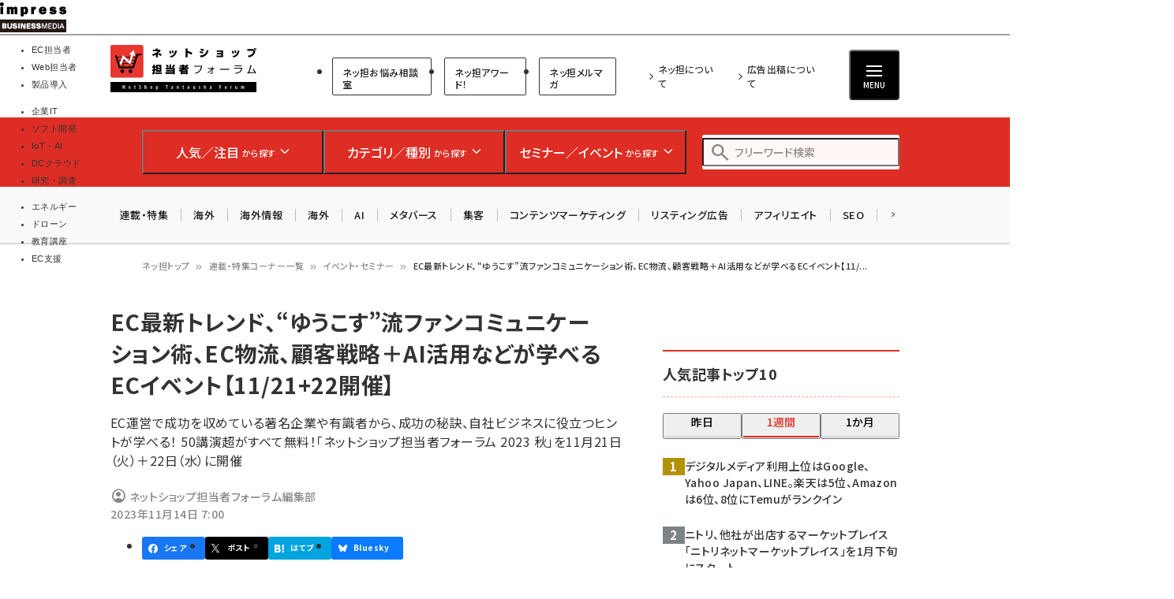

--- FILE ---
content_type: text/html; charset=UTF-8
request_url: https://netshop.impress.co.jp/node/11588
body_size: 58974
content:
<!DOCTYPE html>
<html lang="ja" dir="ltr" prefix="content: http://purl.org/rss/1.0/modules/content/  dc: http://purl.org/dc/terms/  foaf: http://xmlns.com/foaf/0.1/  og: http://ogp.me/ns#  rdfs: http://www.w3.org/2000/01/rdf-schema#  schema: http://schema.org/  sioc: http://rdfs.org/sioc/ns#  sioct: http://rdfs.org/sioc/types#  skos: http://www.w3.org/2004/02/skos/core#  xsd: http://www.w3.org/2001/XMLSchema# ">
  <head>
    <link rel="preconnect" href="https://fonts.googleapis.com">
    <link rel="preconnect" href="https://fonts.gstatic.com" crossorigin>

    <link rel="stylesheet" media="all" crossorigin="anonymous" href="https://fonts.googleapis.com/css2?family=Noto+Sans+JP:wght@400;500;700&amp;family=Noto+Serif+JP:wght@200..900&amp;family=Open+Sans:ital,wght@0,400;0,500;0,600;0,700;1,400;1,500;1,600;1,700&amp;display=swap" />
    <link rel="stylesheet" media="all" crossorigin="anonymous" href="https://fonts.googleapis.com/css2?family=Material+Symbols+Outlined:opsz,wght,FILL,GRAD@20..48,100..700,0..1,-50..200&amp;display=auto" />
    <meta charset="utf-8" />
<script>
(function(){
  if ('undefined' !== typeof(window.matchMedia)) {
    const breakpoints = JSON.parse('{"mobile":"(max-width: 480px)","normal":"(min-width: 480px)"}');
    Object.keys(breakpoints).forEach(function(k){
      const mediaQueryMatches = window.matchMedia(breakpoints[k]);
      const listener = function(evt) {
        const classname = 'breakpoint-' + k;
        if (evt.matches) {
          document.documentElement.classList.add(classname);
        } else {
          document.documentElement.classList.remove(classname);
        }
      };
      mediaQueryMatches.addEventListener('change', listener);
      listener(mediaQueryMatches);
    })
  }
})();
</script><link rel="alternate" type="application/json+oembed" title="EC最新トレンド、“ゆうこす”流ファンコミュニケーション術、EC物流、顧客戦略＋AI活用などが学べるECイベント【11/21+22開催】" href="https://netshop.impress.co.jp/oembed/endpoint?url=https%3A//netshop.impress.co.jp/node/11588&format=json" />
<meta name="description" content="【ネッ担】EC運営で成功を収めている著名企業や有識者から、成功の秘訣、自社ビジネスに役立つヒントが学べる！ 50講演超がすべて無料！「ネットショップ担当者フォーラム 2023 秋」を11月21日（火）＋22日（水）に開催" />
<link rel="canonical" href="https://netshop.impress.co.jp/node/11588" />
<meta name="robots" content="max-image-preview:large" />
<link rel="image_src" href="https://netshop.impress.co.jp/sites/default/files/styles/1200x630/public/images/article/2023/event/node11588-ogp.jpg" />
<meta property="og:site_name" content="ネットショップ担当者フォーラム" />
<meta property="og:type" content="Article" />
<meta property="og:url" content="https://netshop.impress.co.jp/node/11588" />
<meta property="og:title" content="EC最新トレンド、“ゆうこす”流ファンコミュニケーション術、EC物流、顧客戦略＋AI活用などが学べるECイベント【11/21+22開催】" />
<meta property="og:description" content="【ネッ担】EC運営で成功を収めている著名企業や有識者から、成功の秘訣、自社ビジネスに役立つヒントが学べる！ 50講演超がすべて無料！「ネットショップ担当者フォーラム 2023 秋」を11月21日（火）＋22日（水）に開催" />
<meta property="og:image" content="https://netshop.impress.co.jp/sites/default/files/styles/1200x630/public/images/article/2023/event/node11588-ogp.jpg" />
<meta property="og:updated_time" content="2023-11-14T07:01:02+09:00" />
<meta property="article:published_time" content="2023-11-14T07:00:00+09:00" />
<meta property="article:modified_time" content="2023-11-14T07:01:02+09:00" />
<meta property="fb:admins" content="685104714,1783644103,100001890160905,100001893510731" />
<meta property="fb:app_id" content="645331082189558" />
<meta name="twitter:card" content="summary" />
<meta name="twitter:description" content="【ネッ担】EC運営で成功を収めている著名企業や有識者から、成功の秘訣、自社ビジネスに役立つヒントが学べる！ 50講演超がすべて無料！「ネットショップ担当者フォーラム 2023 秋」を11月21日（火）＋22日（水）に開催" />
<meta name="twitter:title" content="EC最新トレンド、“ゆうこす”流ファンコミュニケーション術、EC物流、顧客戦略＋AI活用などが学べるECイベント【11/21+22開催】" />
<meta name="twitter:image" content="https://netshop.impress.co.jp/sites/default/files/styles/940x492/public/images/article/2023/event/node11588-ogp.jpg" />
<meta name="MobileOptimized" content="width" />
<meta name="HandheldFriendly" content="true" />
<meta name="viewport" content="width=device-width, initial-scale=1.0" />
<script type="application/ld+json">{
    "@context": "https://schema.org",
    "@graph": [
        {
            "@type": "WebPage",
            "@id": "https://netshop.impress.co.jp/node/11588"
        },
        {
            "@type": "WebSite",
            "name": "ネットショップ担当者フォーラム"
        }
    ]
}</script>
<link rel="prefetch" as="script" href="/modules/custom/bancho_dfp_block/assets/js/bancho_dfp_block_move_adunit_below_the_fold.min.js" />
<style id="bancho_amazon_paapi_widget">#amazon-ranking-widget{
  --bancho-amazon-paapi-color-primary: #dd2d24;
  --bancho-amazon-paapi-color-letter: #fffcfc;
}</style>
<script type="application/ld+json" data-source-module="bancho_theme_base">{
    "@context": "https://schema.org",
    "@type": "BreadcrumbList",
    "itemListElement": [
        {
            "@type": "ListItem",
            "position": 1,
            "name": "ネッ担トップ",
            "item": "https://netshop.impress.co.jp/"
        },
        {
            "@type": "ListItem",
            "position": 2,
            "name": "連載・特集コーナー一覧",
            "item": "https://netshop.impress.co.jp/corners"
        },
        {
            "@type": "ListItem",
            "position": 3,
            "name": "イベント・セミナー",
            "item": "https://netshop.impress.co.jp/corner/446"
        },
        {
            "@type": "ListItem",
            "position": 4,
            "name": "EC最新トレンド、“ゆうこす”流ファンコミュニケーション術、EC物流、顧客戦略＋AI活用などが学べるECイベント【11/..."
        }
    ]
}</script>
<link rel="icon" type="image/vnd.microsoft.icon" href="/themes/custom/bancho_theme_netshop/favicon.ico" />

      <!-- DFP用preload、ホントはもっと上に置かなきゃなんだけど -->
  <!-- crossorigin="anonymous" みたいな属性も、実際のscript要素とあわせること -->
  <link rel="preload" href="https://securepubads.g.doubleclick.net/tag/js/gpt.js" as="script" crossorigin="anonymous">

  <!-- GeoEdge -->
  <script>
    window.grumi = {
      cfg: {
        advs: {
'73612282': true,
'4723006721': true,
'4693239831': true,
'4696899522': true,
'4719544775': true,
'4719232311': true,
'4693770225': true,
'4704798158': true,
'4487036810': true,
'4757304394': true,
'73661362': true,
'4945929806': true,
'91406122': true,
'109470322': true,
'5290088345': true,
'5316270393': true,
'5359049171': true
        },
      },
      key: '73a9870c-4ca2-4a34-a1a6-376ab3858cb8'
    };
  </script>
  <script src="//rumcdn.geoedge.be/73a9870c-4ca2-4a34-a1a6-376ab3858cb8/grumi-ip.js" async></script>


    


    <title>EC最新トレンド、“ゆうこす”流ファンコミュニケーション術、EC物流、顧客戦略＋AI活用などが学べるECイベント【11/21+22開催】 | ネットショップ担当者フォーラム</title>

    <link rel="stylesheet" media="all" href="/core/assets/vendor/jquery.ui/themes/base/core.css?t964u3" />
<link rel="stylesheet" media="all" href="/core/assets/vendor/jquery.ui/themes/base/autocomplete.css?t964u3" />
<link rel="stylesheet" media="all" href="/core/assets/vendor/jquery.ui/themes/base/menu.css?t964u3" />
<link rel="stylesheet" media="all" href="/core/themes/stable9/css/core/components/progress.module.css?t964u3" />
<link rel="stylesheet" media="all" href="/core/themes/stable9/css/core/components/ajax-progress.module.css?t964u3" />
<link rel="stylesheet" media="all" href="/core/themes/stable9/css/core/components/autocomplete-loading.module.css?t964u3" />
<link rel="stylesheet" media="all" href="/core/themes/stable9/css/system/components/align.module.css?t964u3" />
<link rel="stylesheet" media="all" href="/core/themes/stable9/css/system/components/fieldgroup.module.css?t964u3" />
<link rel="stylesheet" media="all" href="/core/themes/stable9/css/system/components/container-inline.module.css?t964u3" />
<link rel="stylesheet" media="all" href="/core/themes/stable9/css/system/components/clearfix.module.css?t964u3" />
<link rel="stylesheet" media="all" href="/core/themes/stable9/css/system/components/details.module.css?t964u3" />
<link rel="stylesheet" media="all" href="/core/themes/stable9/css/system/components/hidden.module.css?t964u3" />
<link rel="stylesheet" media="all" href="/core/themes/stable9/css/system/components/item-list.module.css?t964u3" />
<link rel="stylesheet" media="all" href="/core/themes/stable9/css/system/components/js.module.css?t964u3" />
<link rel="stylesheet" media="all" href="/core/themes/stable9/css/system/components/nowrap.module.css?t964u3" />
<link rel="stylesheet" media="all" href="/core/themes/stable9/css/system/components/position-container.module.css?t964u3" />
<link rel="stylesheet" media="all" href="/core/themes/stable9/css/system/components/reset-appearance.module.css?t964u3" />
<link rel="stylesheet" media="all" href="/core/themes/stable9/css/system/components/resize.module.css?t964u3" />
<link rel="stylesheet" media="all" href="/core/themes/stable9/css/system/components/system-status-counter.css?t964u3" />
<link rel="stylesheet" media="all" href="/core/themes/stable9/css/system/components/system-status-report-counters.css?t964u3" />
<link rel="stylesheet" media="all" href="/core/themes/stable9/css/system/components/system-status-report-general-info.css?t964u3" />
<link rel="stylesheet" media="all" href="/core/themes/stable9/css/system/components/tablesort.module.css?t964u3" />
<link rel="stylesheet" media="all" href="/modules/custom/bancho_adminplus/assets/css/bancho_adminplus.css?t964u3" />
<link rel="stylesheet" media="all" href="/modules/custom/bancho_amazon_paapi/assets/css/bancho_amazon_paapi.css?t964u3" />
<link rel="stylesheet" media="all" href="/modules/custom/bancho_common/assets/css/bancho_common.css?t964u3" />
<link rel="stylesheet" media="all" href="/modules/custom/bancho_common/assets/css/bancho_common_prev_next.css?t964u3" />
<link rel="stylesheet" media="all" href="/modules/custom/bancho_dfp_block/assets/css/gpt-ads.css?t964u3" />
<link rel="stylesheet" media="all" href="/modules/custom/bancho_glossary/assets/css/bancho-glossary.css?t964u3" />
<link rel="stylesheet" media="all" href="/modules/custom/bancho_lightbox/assets/css/lightbox_lite.css?t964u3" />
<link rel="stylesheet" media="all" href="/modules/custom/bancho_netshop/assets/css/bancho_netshop_b_soudan_link_block.css?t964u3" />
<link rel="stylesheet" media="all" href="/modules/custom/bancho_scroll_indicator/assets/css/bancho_scroll_indicator.css?t964u3" />
<link rel="stylesheet" media="all" href="/modules/contrib/toc_api/css/toc.css?t964u3" />
<link rel="stylesheet" media="all" href="/modules/contrib/toc_api/css/toc.tree.css?t964u3" />
<link rel="stylesheet" media="all" href="/core/themes/stable9/css/views/views.module.css?t964u3" />
<link rel="stylesheet" media="all" href="/core/assets/vendor/jquery.ui/themes/base/theme.css?t964u3" />
<link rel="stylesheet" media="all" href="/modules/custom/bancho_sbm/assets/css/bancho_sbm.css?t964u3" />
<link rel="stylesheet" media="all" href="/modules/contrib/better_exposed_filters/css/better_exposed_filters.css?t964u3" />
<link rel="stylesheet" media="all" href="/sites/default/files/ckeditor5/ckeditor5_plugin_pack_highlight-basic_html.css?t964u3" />
<link rel="stylesheet" media="all" href="/sites/default/files/ckeditor5/ckeditor5_plugin_pack_highlight-full_html_wysiwyg.css?t964u3" />
<link rel="stylesheet" media="all" href="/modules/contrib/ckeditor5_plugin_pack/modules/ckeditor5_plugin_pack_indent_block/css/indent-block.css?t964u3" />
<link rel="stylesheet" media="all" href="/modules/contrib/search_api_autocomplete/css/search_api_autocomplete.css?t964u3" />
<link rel="stylesheet" media="all" href="/themes/custom/bancho_theme_netshop/assets/css/base/main.css?t964u3" />
<link rel="stylesheet" media="all" href="/themes/custom/bancho_theme_netshop/assets/css/base/components.css?t964u3" />
<link rel="stylesheet" media="all" href="/themes/custom/bancho_theme_netshop/assets/css/base/node_components.css?t964u3" />
<link rel="stylesheet" media="all" href="/themes/custom/bancho_theme_netshop/assets/css/base/node_components_bancho.css?t964u3" />
<link rel="stylesheet" media="all" href="/themes/custom/bancho_theme_netshop/assets/css/base/helpers.css?t964u3" />
<link rel="stylesheet" media="all" href="/themes/custom/bancho_theme_base/assets/css/components/media.css?t964u3" />
<link rel="stylesheet" media="all" href="/themes/custom/bancho_theme_base/assets/css/components/node.css?t964u3" />
<link rel="stylesheet" media="all" href="/themes/custom/bancho_theme_base/assets/css/components/tabs.css?t964u3" />
<link rel="stylesheet" media="all" href="/themes/custom/bancho_theme_base/assets/claro/variables_subset.css?t964u3" />
<link rel="stylesheet" media="all" href="/themes/custom/bancho_theme_base/assets/claro/messages.css?t964u3" />
<link rel="stylesheet" media="all" href="/themes/custom/bancho_theme_base/assets/claro/messages.custom.css?t964u3" />
<link rel="stylesheet" media="all" href="/themes/custom/bancho_theme_netshop/assets/css/base/variables.css?t964u3" />
<link rel="stylesheet" media="all" href="/themes/custom/bancho_theme_netshop/assets/css/site/site.css?t964u3" />

    <script type="application/json" data-drupal-selector="drupal-settings-json">{"path":{"baseUrl":"\/","pathPrefix":"","currentPath":"node\/11588","currentPathIsAdmin":false,"isFront":false,"currentLanguage":"ja"},"pluralDelimiter":"\u0003","suppressDeprecationErrors":true,"ajaxPageState":{"libraries":"[base64]","theme":"bancho_theme_netshop","theme_token":null},"ajaxTrustedUrl":{"\/search":true},"bancho_lightbox":{"border_size":10,"box_color":"fff","custom_class_handler":0,"custom_trigger_classes":"","default_image":"\/modules\/custom\/bancho_lightbox\/assets\/images\/brokenimage.jpg","disable_close_click":0,"disable_for_acidfree_gallery_lists":true,"disable_for_gallery_lists":1,"disable_resize":0,"disable_zoom":0,"display_image_size":"original","download_link_text":"","enable_acidfree_videos":true,"enable_contact":false,"enable_login":false,"enable_video":0,"fade_in_speed":400,"file_path":"\/(\\w\\w\/)public:\/","font_color":"000","force_show_nav":0,"iframe_border":1,"iframe_height":400,"iframe_width":600,"image_count":"\u30a4\u30e1\u30fc\u30b8  !current \/ !total","image_node_sizes":"()","keys_close":"c x 27","keys_next":"n 39","keys_play_pause":"32","keys_previous":"p 37","keys_zoom":"z","lite_press_x_close":"\u003Ckbd\u003Ex\u003C\/kbd\u003E \u3092\u62bc\u3059\u3068\u9589\u3058\u307e\u3059","loop_items":0,"loop_slides":false,"node_link_target":0,"node_link_text":"\u30a4\u30e1\u30fc\u30b8\u306e\u8a73\u7d30\u3092\u8868\u793a","overlay_color":"000","overlay_opacity":"0.8","page_count":"\u30da\u30fc\u30b8 !current \/ !total","pause_on_next_click":false,"pause_on_previous_click":true,"resize_sequence":0,"resize_speed":400,"rtl":"0","show_caption":1,"show_play_pause":true,"slide_down_speed":600,"slideshow_automatic_exit":true,"slideshow_automatic_start":true,"slideshow_interval":5000,"top_position":"","trigger_lightbox_classes":"","trigger_lightbox_group_classes":"","trigger_lightframe_classes":"","trigger_lightframe_group_classes":"","trigger_slideshow_classes":"","use_alt_layout":0,"useragent":"Mozilla\/5.0 (Windows NT 10.0; Win64; x64; rv:139.0) Gecko\/20100101 Firefox\/139.0","video_count":"\u30d3\u30c7\u30aa !current \/ !total"},"bancho_sbm":{"fb_init_obj":{"xfbml":false,"version":"v8.0"}},"bancho":{"breakpoints":{"mobile":"(max-width: 480px)","normal":"(min-width: 480px)"},"userInfo":{"uid":0},"nodeInfo":{"taxonomy_term":{"article_category":[{"tid":"8"}],"article_corner":[{"tid":"446"}],"article_flag":[{"tid":"16"},{"tid":"17"},{"tid":"2595"},{"tid":"1901"},{"tid":"1474"},{"tid":"1900"}],"article_tag":[{"tid":"4716"},{"tid":"112"},{"tid":"4085"},{"tid":"4364"},{"tid":"355"},{"tid":"1374"},{"tid":"2915"},{"tid":"3683"},{"tid":"6074"},{"tid":"1967"},{"tid":"6039"},{"tid":"6185"},{"tid":"1113"},{"tid":"3213"},{"tid":"2934"}],"article_type":[{"tid":"273"},{"tid":"274"}]},"created":"1699912800","nid":"11588","nodeType":"article","isNodeBundleLayout":0,"status":1,"ad":0,"total_pages":1,"current_page":1,"canonical_url":"https:\/\/netshop.impress.co.jp\/node\/11588"},"defaultTheme":"bancho_theme_netshop","activeTheme":"bancho_theme_netshop","cssJsQueryString":"t964u3","bancho_site_id":"netshop","gaTrackingIds":{"main":"G-07P2L2MLTZ","distribution":"G-MMLG9HWKG0","admin":"G-FHNT28HPFK"},"nodeContentSelectors":{"main":"[data-bancho-is-system-main-block] [data-bancho-node-body=\u00221\u0022]","alt":"[data-bancho-is-system-main-block]"},"statusMessageClasses":{"status":["messages","alert","alert-block","messages--status","alert--info"],"warning":["messages","alert","alert-block","messages--warning","alert--warning"],"error":["messages","alert","alert-block","messages--error","alert--danger"]},"imageFields":["field-name-field-image"]},"field_group":{"html_element":{"mode":"full","context":"view","settings":{"classes":"node-footer-fields","show_empty_fields":false,"id":"","element":"div","show_label":false,"label_element":"h3","label_element_classes":"","attributes":"","effect":"none","speed":"fast"}}},"bancho_netshop":{"iframeOrigin":"https:\/\/b-soudan.impress.co.jp"},"search_api_autocomplete":{"bancho_search":{"auto_submit":true}},"user":{"uid":0,"permissionsHash":"3802e4f9cbf3719cf7fbe5ea85b38473d83fd1a27e7f31cd328aa7af29191ceb"}}</script>
<script src="/core/assets/vendor/jquery/jquery.min.js?v=3.7.1"></script>
<script src="/core/misc/drupalSettingsLoader.js?v=10.6.2"></script>
<script src="/modules/custom/bancho_sbm/assets/js/bancho_sbm_fb_init.js?t964u3"></script>


    

    



<!-- Microsoft Clarity tracking code see https://www.bing.com/webmasters/clarity -->
<script>
    (function(c,l,a,r,i,t,y){
        c[a]=c[a]||function(){(c[a].q=c[a].q||[]).push(arguments)};
        t=l.createElement(r);t.async=1;t.src="https://www.clarity.ms/tag/"+i;
        y=l.getElementsByTagName(r)[0];y.parentNode.insertBefore(t,y);
    })(window, document, "clarity", "script", "566s3j5snz");
</script>




    
    
    

<!-- DFP -->
<script>
var googletag = googletag || {};
googletag.cmd = googletag.cmd || [];
</script>





<script>
googletag.cmd.push(function() {
  googletag.defineSlot(
    '/49282802/ipc-netshop/pc-all/super01',
    [728, 90],
    'div-gpt-ad-1448356586165-0'
  ).addService(googletag.pubads());
  googletag.defineSlot(
    '/49282802/ipc-netshop/pc-all/rect01',
    [[300, 300], [300, 250], [300, 600]],
    'div-gpt-ad-1448356586165-1'
  ).addService(googletag.pubads());
  googletag.defineSlot(
    '/49282802/ipc-netshop/pc-all/badge01',
    [300, 60],
    'div-gpt-ad-1477292858002-0'
  ).addService(googletag.pubads());
  googletag.defineSlot(
    '/49282802/ipc-netshop/pc-all/badge02',
    [300, 60],
    'div-gpt-ad-1477292858002-1'
  ).addService(googletag.pubads());
  googletag.defineSlot(
    '/49282802/ipc-netshop/pc-all/rect02',
    [[300, 300], [300, 250], [300, 600]],
    'div-gpt-ad-1448356586165-2'
  ).addService(googletag.pubads());
  googletag.defineSlot(
    '/49282802/ipc-netshop/pc-all/rect03',
    [[300, 300], [300, 250], [300, 600]],
    'div-gpt-ad-1448356586165-3'
  ).addService(googletag.pubads());
  googletag.defineSlot(
    '/49282802/ipc-netshop/pc-all/hyb101',
    [["fluid"], [728, 90]],
    'div-gpt-ad-1549503899339-0'
  ).addService(googletag.pubads());
  googletag.defineSlot(
    '/49282802/ipc-netshop/pc-all/badge03',
    [300, 60],
    'div-gpt-ad-1476351179078-0'
  ).addService(googletag.pubads());
  googletag.defineSlot(
    '/49282802/ipc-netshop/pc-all/badge04',
    [300, 60],
    'div-gpt-ad-1476351179078-1'
  ).addService(googletag.pubads());
  googletag.defineSlot(
    '/49282802/ipc-netshop/pc-all/badge05',
    [300, 60],
    'div-gpt-ad-1476351179078-2'
  ).addService(googletag.pubads());
  googletag.defineSlot(
    '/49282802/ipc-netshop/pc-all/badge06',
    [300, 60],
    'div-gpt-ad-1476351179078-3'
  ).addService(googletag.pubads());
  googletag.pubads().enableAsyncRendering();
  googletag.pubads().enableSingleRequest();
  googletag.pubads().enableLazyLoad({
    fetchMarginPercent: 300,  // Fetch slots within 5 viewports.
    renderMarginPercent: 200,  // Render slots within 2 viewports.
    mobileScaling: 0.0 + 2  // Double the above values on mobile.
  });
// lazyloadと一緒に使えないって書いてあるけど使えるっぽい
  googletag.pubads().collapseEmptyDivs();
  // https://developers.google.com/publisher-tag/adsense_attributes?hl=ja
  // 値として入れられるけど、まだ使ってない（postMessageで使えるかなと思った）
//  googletag.pubads().set('page_url', document.location.href);
  googletag.enableServices();
});
</script>



  </head>
  <body class="path-node page-node-type-article">
        <a href="#main-content" class="visually-hidden focusable skip-link">
      メインコンテンツに移動
    </a>
    
      <div class="dialog-off-canvas-main-canvas" data-off-canvas-main-canvas>
    <div id="wrapper" class="wrapper">
    <div class="region region-gnavi-bm">
    <div id="block-bancho-theme-netshop-globalnavigationcommontobm">
  
    
      <!-- netshop.impress.co.jp -->
<!-- Global Navigation css -->
<style>
.gnavi-bm {
  width: 100%;
  font-family: "メイリオ", Meiryo, "ヒラギノ角ゴ Pro W3", "Hiragino Kaku Gothic Pro", "ＭＳ Ｐゴシック", sans-serif;
  font-size: 8.5pt;
  padding: 3px 0 2px;
  background: #fff;
  border-bottom: 2px solid #a4a0a1;
  height: 45px; /* suppress CLS, pt3px + img38px + pb2px + bb2px */
  box-sizing: border-box;

	a {
	  text-decoration: none;
	  color: #000 !important;
		&:hover {
		  color: #9a9a9a !important;
		  text-decoration: none !important;
		}
	}
	dl {
	  width: min(100%, 837px);
	  letter-spacing: -0.4em;
	  margin: 0 auto;
	  display: flex;
	  gap: 15px;
		&:after {
		  content: "";
		  display: block;
		  clear: both;
		}
	}
	dt,
	dd,
	ul,
	li,
	a,
	div,
	span,
	img {
	  display: inline-block;
	  vertical-align: middle;
	  margin: 0;
	  padding: 0;
	  box-sizing: border-box;
	}
	dt {
	  width: 84px;
	  height: 38px;
	}
	dd {
	  width: min(calc(100% - 15px - 84px), 753px);
	  padding-top: 5px;
	  border-bottom: none !important;
	  line-height: 1.5;
	  display: flex;
	}
	li {
	  text-align: center;
	  line-height: 1;
	  letter-spacing: normal;
		&::before, &::after {
			display: none;
		}
		background-image:none;
		list-style-type: none;
	}
	.gnavi-1 {
	  margin-right: 15px;
	  padding-right: 8px;
	  border-right: 1px solid #8f898b;
	  display: flex;
    li {
		  margin-right: 7px;
		}
    a,
    span {
		  width: 115px;
		  padding: 0;
		  border-top: 4px solid #ccc;
			display:flex;
			justify-content: center;
			align-items: center;
			height: calc(100% - 2px);
		}
    span {
		  color: #fff;
		  font-weight: bold;
		  background: #999;
		  border-color: #999;
		}

	}
	.gnavi-2 {
	  width: 47%;
	  font-size: clamp(9px, 1vw, 11px);
	  text-align: left;
		li:not(:last-of-type) {
		  margin-right: 7px;
		}
	}
	.gnavi-itl {
		a {
		  border-top-color: #000;
		}
		span {
		  background: #000;
		  border-color: #000;
		}
	}
	.gnavi-cloudwatch {
		a {
		  border-top-color: #9f4169;
		}
		span {
		  background: #9f4169;
		  border-color: #9f4169;
		}
	}
	.gnavi-ibl {
		a {
		  border-top-color: #222c82;
		}
		span {
		  background: #222c82;
		  border-color: #222c82;
		}
	}
	.gnavi-webtan {
		a {
		  border-top-color: #ff5f8b;
		}
		span {
		  background: #ff5f8b;
		  border-color: #ff5f8b;
		}
	}
	.gnavi-nettan {
		a {
		  border-top-color: #ff2c00;
		}
		span {
		  background: #ff2c00;
		  border-color: #ff2c00;
		}
	}
	.gnavi-thinkit {
		a {
		  border-top-color: #009500;
		}
		span {
		  background: #009500;
		  border-color: #009500;
		}
	}
	.gnavi-digitalx {
		a {
		  border-top-color: #006d86;
		}
		span {
		  background: #006d86;
		  border-color: #006d86;
		}
	}
	.gnavi-ill {
		a {
		  border-top-color: #ce0d19;
		}
		span {
		  background: #ce0d19;
		  border-color: #ce0d19;
		}
	}
	.gnavi-sgforum {
		a {
		  border-top-color: #2c78d2;
		}
		span {
		  background: #2c78d2;
		  border-color: #2c78d2;
		}
	}
	.gnavi-findit {
		a {
		  border-top-color: #868650;
		}
		span {
		  background: #868650;
		  border-color: #868650;
		}
	}
	.gnavi-seminar {
		a {
		  border-top-color: #95c3ff;
		}
		span {
		  background: #95c3ff;
		  border-color: #95c3ff;
		}
	}
	.gnavi-drone {
		a {
		  border-top-color: #2a2a2a;
		}
		span {
		  background: #2a2a2a;
		  border-color: #2a2a2a;
		}
	}
}
@media only screen and (max-width: 767px) {
  .gnavi-bm {
    display: none;
  }
}
</style>
<!-- Global Navigation start -->
<div class="gnavi-bm">
  <dl>
    <dt><a href="https://www.impress.co.jp/business.html#03_bm" target="_blank"><img src="[data-uri]" alt="インプレス ビジネスメディア" title="インプレスのビジネス向けWebメディア" width="84" height="38"  class="no-lazyload"/></a></dt>
    <dd>
      <ul class="gnavi-1">
        <li class="gnavi-nettan"><span title="ネットショップ担当者フォーラム">EC担当者</span></li>
        <li class="gnavi-webtan"><a href="https://webtan.impress.co.jp/?utm_source=netshop.impress.co.jp&utm_medium=referral&utm_campaign=global-navigation&utm_content=netshop" title="Web担当者フォーラム" target="_blank">Web担当者</a></li>
        <li class="gnavi-ibl"><a href="https://b-library.impress.co.jp/?utm_source=netshop.impress.co.jp&utm_medium=referral&utm_campaign=global-navigation&utm_content=netshop" title="Impress Business Library" target="_blank">製品導入</a></li>
      </ul>
      <div class="gnavi-2">
        <ul>
          <li class="gnavi-itl"><a href="http://it.impress.co.jp/?utm_source=netshop.impress.co.jp&utm_medium=referral&utm_campaign=global-navigation&utm_content=netshop" title="IT Leaders" target="_blank">企業IT</a></li>
          <li class="gnavi-thinkit"><a href="https://thinkit.co.jp/?utm_source=netshop.impress.co.jp&utm_medium=referral&utm_campaign=global-navigation&utm_content=netshop" title="Think IT" target="_blank">ソフト開発</a></li>
          <li class="gnavi-digitalx"><a href="https://dcross.impress.co.jp/?utm_source=netshop.impress.co.jp&utm_medium=referral&utm_campaign=global-navigation&utm_content=netshop" title="DIGITAL X" target="_blank">IoT・AI</a></li>
          <li class="gnavi-cloudwatch"><a href="https://cloud.watch.impress.co.jp/?utm_source=netshop.impress.co.jp&utm_medium=referral&utm_campaign=global-navigation&utm_content=netshop" title="クラウド Watch" target="_blank">DCクラウド</a></li>
          <li class="gnavi-ill"><a href="https://research.impress.co.jp/?utm_source=netshop.impress.co.jp&utm_medium=referral&utm_campaign=global-navigation&utm_content=netshop" title="インプレス総合研究所" target="_blank">研究・調査</a></li>
        </ul>
        <ul>
          <li class="gnavi-sgforum"><a href="https://sgforum.impress.co.jp/?utm_source=netshop.impress.co.jp&utm_medium=referral&utm_campaign=global-navigation&utm_content=netshop" title="SmartGridフォーラム" target="_blank">エネルギー</a></li>
          <li class="gnavi-drone"><a href="https://drone-journal.impress.co.jp/?utm_source=netshop.impress.co.jp&utm_medium=referral&utm_campaign=global-navigation&utm_content=netshop" title="ドローンジャーナル" target="_blank">ドローン</a></li>
          <!--<li class="gnavi-findit"><a href="https://find-it.jp/?utm_source=netshop.impress.co.jp&utm_medium=referral&utm_campaign=global-navigation&utm_content=netshop" title="Find-IT" target="_blank">IT製品資料</a></li>-->
          <li class="gnavi-seminar"><a href="https://coeteco.impress.co.jp/?utm_source=netshop.impress.co.jp&utm_medium=referral&utm_campaign=global-navigation&utm_content=netshop" title="インプレス・アカデミー" target="_blank">教育講座</a></li>
          <li class="gnavi-b-soudan"><a href="https://b-soudan.impress.co.jp/?utm_source=netshop.impress.co.jp&utm_medium=referral&utm_campaign=global-navigation&utm_content=netshop" title="EC支援" target="_blank">EC支援</a></li>
        </ul>
      </div>
    </dd>
  </dl>
</div>
<!-- Global Navigation end -->



  </div>


  </div>

  <header id="header" class="l-header">
    <div class="header__main">
      <div class="header__main__inner">
        <div class="header__main__block header__main__block--logo">
          <div class="header__main__logo">
            <a href="/" title="ネットショップ担当者フォーラム トップへ">ネットショップ担当者フォーラム</a>
          </div>

                    <div class="header__main__category hide-sp reset">
              <ul class="header__main__category">
                <li class="header__main__category__item">
                  <a href="https://b-soudan.impress.co.jp/" class="header__main__category__item__link">ネッ担お悩み相談室</a>
                </li>
                <li class="header__main__category__item">
                  <a href="/corner/6759" class="header__main__category__item__link">ネッ担アワード！</a>
                </li>
                <li class="header__main__category__item">
                  <a href="/mail" class="header__main__category__item__link">ネッ担メルマガ</a>
                </li>

              </ul>



          </div>

        </div>

                <div class="header__main__block header__main__block--nav reset">
                          <ul class="header__main__nav">
                <li class="header__main__nav__item">
                  <a href="/about">ネッ担について</a>
                </li>
                <li class="header__main__nav__item">
                  <a href="https://ad.impress.co.jp/adguide/business/netshop.html">広告出稿について</a>
                </li>
              </ul>




          <div class="header__btns__box">
            <button class="header__btn header__btn--search js-header_input-btn reset">
              <span class="header__btn__icon"></span>
              <span class="header__btn__text">検索</span>
            </button>
            <button class="header__btn header__btn--menu js-header_menu-btn reset" aria-haspopup="true" aria-controls="header--drawer">
              <span class="header__btn__icon">
                <span></span>
                <span></span>
                <span></span>
              </span>
              <span class="header__btn__text">MENU</span>
            </button>
          </div>
        </div>

      </div>
    </div>

    <div class="header__search">
      <div class="header__search__inner">
        <div class="header__search__logo">
          <a href="/" title="ネットショップ担当者フォーラム トップへ">ネットショップ担当者フォーラム</a>
        </div>

        <ul class="header__search__list reset">

                    <li class="header__search__item">
            <button class="header__search__btn js-header_search-btn reset" aria-haspopup="true" aria-controls="header__search__content--1">
              <span class="header__search__btn__icon header__search__btn__icon--rise"></span>
              <span class="header__search__btn__text"><strong>人気／注目</strong> <small>から探す</small></span>
            </button>
            <div id="header__search__content--1" aria-expanded="false" class="header__search__content js-header_searchContent --ranking">
              <div class="views-element-container header__search__content__block --half block block-views block-views-block--bancho-popular-block-megamenu" id="block-bancho-theme-netshop-views-block-bancho-popular-block-megamenu">

  
        <h2 class="block__title">人気記事ランキング</h2>
    

        <div class="header--search--content--block --half header__search__content__block view-bancho-popular view-display-block-megamenu js-view-dom-id-8bb6c65a2dd33347be89b42ca7740f96ae00bd74506a425858b17004166e527c">
  
  
  

  
  
  
  

        <div>
  
  <ul class="header__search__content__list" style="--ranking-start: 0">

          <li class="header__search__content__list__item" data-ranking="1">
<a href="/e/2026/01/13/15212" class="article-link">
    <figure class="fig">
      <picture>
                  <source srcset="/sites/default/files/styles/icon_100/public/images/article/2025/ytgate/node15212-ogp.jpg.avif 1x, /sites/default/files/styles/icon_200/public/images/article/2025/ytgate/node15212-ogp.jpg.avif 2x" media="(max-width: 480px)" type="image/avif" width="100" height="53"/>
              <source srcset="/sites/default/files/styles/icon_140/public/images/article/2025/ytgate/node15212-ogp.jpg.avif 1x" media="(min-width: 480px)" type="image/avif" width="140" height="74"/>
              <source srcset="/sites/default/files/styles/icon_100/public/images/article/2025/ytgate/node15212-ogp.jpg.webp 1x, /sites/default/files/styles/icon_200/public/images/article/2025/ytgate/node15212-ogp.jpg.webp 2x" media="(max-width: 480px)" type="image/webp" width="100" height="53"/>
              <source srcset="/sites/default/files/styles/icon_140/public/images/article/2025/ytgate/node15212-ogp.jpg.webp 1x" media="(min-width: 480px)" type="image/webp" width="140" height="74"/>
              <source srcset="/sites/default/files/styles/icon_140/public/images/article/2025/ytgate/node15212-ogp.jpg 1x" media="(min-width: 480px)" type="image/jpeg" width="140" height="74"/>
              <source srcset="/sites/default/files/styles/icon_100/public/images/article/2025/ytgate/node15212-ogp.jpg 1x, /sites/default/files/styles/icon_200/public/images/article/2025/ytgate/node15212-ogp.jpg 2x" media="(max-width: 480px)" type="image/jpeg" width="100" height="53"/>
                  <img property="schema:image" loading="lazy" width="140" height="74" src="/sites/default/files/styles/icon_140/public/images/article/2025/ytgate/node15212-ogp.jpg" alt="EC事業者が押さえておきたいランサムウェア対策。攻撃手口や被害事例、感染前後に取るべき対応などを具体的に解説" title="EC事業者が押さえておきたいランサムウェア対策。攻撃手口や被害事例、感染前後に取るべき対応などを具体的に解説" typeof="foaf:Image" />

  </picture>


</figure>
    <div class="label">
    <p class="title"><span property="schema:name" class="field--name-title">アサヒビールやアスクルも被害を受けたランサムウェア攻撃。押さえておくべき攻撃手口や被害事例、感染前後に取るべき対応など</span>
</p>
            <p class="date"><span class="datetimecreated" title="2026/1/13 (火曜) 7:00">1月13日 7:00</span></p>
      </div>
</a>
</li>
          <li class="header__search__content__list__item" data-ranking="2">
<a href="/e/2026/01/08/15390" class="article-link">
    <figure class="fig">
      <picture>
                  <source srcset="/sites/default/files/styles/icon_100/public/images/article/2026/DigitalCommerce/node15352-ogp.jpeg.avif 1x, /sites/default/files/styles/icon_200/public/images/article/2026/DigitalCommerce/node15352-ogp.jpeg.avif 2x" media="(max-width: 480px)" type="image/avif" width="100" height="53"/>
              <source srcset="/sites/default/files/styles/icon_140/public/images/article/2026/DigitalCommerce/node15352-ogp.jpeg.avif 1x" media="(min-width: 480px)" type="image/avif" width="140" height="74"/>
              <source srcset="/sites/default/files/styles/icon_100/public/images/article/2026/DigitalCommerce/node15352-ogp.jpeg.webp 1x, /sites/default/files/styles/icon_200/public/images/article/2026/DigitalCommerce/node15352-ogp.jpeg.webp 2x" media="(max-width: 480px)" type="image/webp" width="100" height="53"/>
              <source srcset="/sites/default/files/styles/icon_140/public/images/article/2026/DigitalCommerce/node15352-ogp.jpeg.webp 1x" media="(min-width: 480px)" type="image/webp" width="140" height="74"/>
              <source srcset="/sites/default/files/styles/icon_140/public/images/article/2026/DigitalCommerce/node15352-ogp.jpeg 1x" media="(min-width: 480px)" type="image/jpeg" width="140" height="74"/>
              <source srcset="/sites/default/files/styles/icon_100/public/images/article/2026/DigitalCommerce/node15352-ogp.jpeg 1x, /sites/default/files/styles/icon_200/public/images/article/2026/DigitalCommerce/node15352-ogp.jpeg 2x" media="(max-width: 480px)" type="image/jpeg" width="100" height="53"/>
                  <img property="schema:image" loading="lazy" width="140" height="74" src="/sites/default/files/styles/icon_140/public/images/article/2026/DigitalCommerce/node15352-ogp.jpeg" alt="2026年のネット通販はAIでどう変わる？ 「Google zero」「エージェントコマース」などECビジネスのトレンド10選" title="2026年のネット通販はAIでどう変わる？ 「Google zero」「エージェントコマース」などECビジネスのトレンド10選" typeof="foaf:Image" />

  </picture>


</figure>
    <div class="label">
    <p class="title"><span property="schema:name" class="field--name-title">2026年のネット通販はAIでどう変わる？ 「Google zero」「エージェントコマース」などECビジネスのトレンド10選</span>
</p>
            <p class="date"><span class="datetimecreated" title="2026/1/8 (木曜) 8:00">1月8日 8:00</span></p>
      </div>
</a>
</li>
          <li class="header__search__content__list__item" data-ranking="3">
<a href="/n/2026/01/14/15422" class="article-link">
    <figure class="fig">
            <div class="field--name-field-image">    <picture>
                  <source srcset="/sites/default/files/styles/icon_100/public/images/news/2026/news-node15422-ogp.png.avif 1x, /sites/default/files/styles/icon_200/public/images/news/2026/news-node15422-ogp.png.avif 2x" media="(max-width: 480px)" type="image/avif" width="100" height="53"/>
              <source srcset="/sites/default/files/styles/icon_140/public/images/news/2026/news-node15422-ogp.png.avif 1x" media="(min-width: 480px)" type="image/avif" width="140" height="74"/>
              <source srcset="/sites/default/files/styles/icon_100/public/images/news/2026/news-node15422-ogp.png.webp 1x, /sites/default/files/styles/icon_200/public/images/news/2026/news-node15422-ogp.png.webp 2x" media="(max-width: 480px)" type="image/webp" width="100" height="53"/>
              <source srcset="/sites/default/files/styles/icon_140/public/images/news/2026/news-node15422-ogp.png.webp 1x" media="(min-width: 480px)" type="image/webp" width="140" height="74"/>
              <source srcset="/sites/default/files/styles/icon_140/public/images/news/2026/news-node15422-ogp.png 1x" media="(min-width: 480px)" type="image/png" width="140" height="74"/>
              <source srcset="/sites/default/files/styles/icon_100/public/images/news/2026/news-node15422-ogp.png 1x, /sites/default/files/styles/icon_200/public/images/news/2026/news-node15422-ogp.png 2x" media="(max-width: 480px)" type="image/png" width="100" height="53"/>
                  <img loading="lazy" width="140" height="74" src="/sites/default/files/styles/icon_140/public/images/news/2026/news-node15422-ogp.png" alt="「AIが買い物を代行する時代へ」。Googleが発表した小売業の未来と新標準プロトコル「UCP」とは" title="「AIが買い物を代行する時代へ」。Googleが発表した小売業の未来と新標準プロトコル「UCP」とは" typeof="foaf:Image" />

  </picture>

</div>
      </figure>
    <div class="label">
    <p class="title"><span class="field--name-title">「AIが買い物を代行する時代へ」。Googleが発表した小売業の未来と新標準プロトコル「UCP」とは</span>
</p>
            <p class="date"><span class="datetimecreated" title="2026/1/14 (水曜) 7:30">1月14日 7:30</span></p>
      </div>
</a>
</li>
    
  </ul>

</div>

        

  
          <a href="/popular/access/last30days" class="btn --middle">
      <span class="icon --arrowR01"></span>
      人気記事をもっと見る
    </a>
  
  
  
</div>


  
</div>

<div class="views-element-container header__search__content__block --half block block-views block-views-block--bancho-popular-corners-block-megamenu" id="block-bancho-theme-netshop-views-block-bancho-popular-corners-block">

  
        <h2 class="block__title">人気コーナーランキング</h2>
    

        <div class="header--search--content--block --half header__search__content__block view-bancho-popular-corners view-display-block-megamenu js-view-dom-id-e1669c8e6a6983d6a599f2f9c1d9622c440a7ccbe78e9c01cca33a2c850b1d8f">
  
  
  

  
  
  
  

        <div>
  
  <ul class="header__search__content__list">

          <li class="header__search__content__list__item">
<a href="/corner/7875" class="article-link">
      <figure class="fig">
                <picture>
                  <source srcset="/sites/default/files/styles/icon_100/public/images/article/2025/ytgate/ytgate-icon.png.avif 1x, /sites/default/files/styles/icon_200/public/images/article/2025/ytgate/ytgate-icon.png.avif 2x" media="(max-width: 480px)" type="image/avif" width="100" height="53"/>
              <source srcset="/sites/default/files/styles/icon_140/public/images/article/2025/ytgate/ytgate-icon.png.avif 1x" media="(min-width: 480px)" type="image/avif" width="140" height="74"/>
              <source srcset="/sites/default/files/styles/icon_100/public/images/article/2025/ytgate/ytgate-icon.png.webp 1x, /sites/default/files/styles/icon_200/public/images/article/2025/ytgate/ytgate-icon.png.webp 2x" media="(max-width: 480px)" type="image/webp" width="100" height="53"/>
              <source srcset="/sites/default/files/styles/icon_140/public/images/article/2025/ytgate/ytgate-icon.png.webp 1x" media="(min-width: 480px)" type="image/webp" width="140" height="74"/>
              <source srcset="/sites/default/files/styles/icon_140/public/images/article/2025/ytgate/ytgate-icon.png 1x" media="(min-width: 480px)" type="image/png" width="140" height="74"/>
              <source srcset="/sites/default/files/styles/icon_100/public/images/article/2025/ytgate/ytgate-icon.png 1x, /sites/default/files/styles/icon_200/public/images/article/2025/ytgate/ytgate-icon.png 2x" media="(max-width: 480px)" type="image/png" width="100" height="53"/>
                  <img loading="lazy" width="140" height="74" src="/sites/default/files/styles/icon_140/public/images/article/2025/ytgate/ytgate-icon.png" alt="" typeof="foaf:Image" />

  </picture>


      </figure>
    <div class="label">
          <p class="title">それ、決済で解決できます。売上・UX・不正対策――すべてにつながる「見直しポイント」</p>
              <p class="date">最新記事： 2026年01月13日</p>
      </div>
</a>
</li>
          <li class="header__search__content__list__item">
<a href="/corner/1936" class="article-link">
      <figure class="fig">
                <picture>
                  <source srcset="/sites/default/files/styles/icon_100/public/images/article/2016/internetretailer/internetretailer_icon2.png.avif 1x, /sites/default/files/styles/icon_200/public/images/article/2016/internetretailer/internetretailer_icon2.png.avif 2x" media="(max-width: 480px)" type="image/avif" width="100" height="53"/>
              <source srcset="/sites/default/files/styles/icon_140/public/images/article/2016/internetretailer/internetretailer_icon2.png.avif 1x" media="(min-width: 480px)" type="image/avif" width="140" height="74"/>
              <source srcset="/sites/default/files/styles/icon_100/public/images/article/2016/internetretailer/internetretailer_icon2.png.webp 1x, /sites/default/files/styles/icon_200/public/images/article/2016/internetretailer/internetretailer_icon2.png.webp 2x" media="(max-width: 480px)" type="image/webp" width="100" height="53"/>
              <source srcset="/sites/default/files/styles/icon_140/public/images/article/2016/internetretailer/internetretailer_icon2.png.webp 1x" media="(min-width: 480px)" type="image/webp" width="140" height="74"/>
              <source srcset="/sites/default/files/styles/icon_140/public/images/article/2016/internetretailer/internetretailer_icon2.png 1x" media="(min-width: 480px)" type="image/png" width="140" height="74"/>
              <source srcset="/sites/default/files/styles/icon_100/public/images/article/2016/internetretailer/internetretailer_icon2.png 1x, /sites/default/files/styles/icon_200/public/images/article/2016/internetretailer/internetretailer_icon2.png 2x" media="(max-width: 480px)" type="image/png" width="100" height="53"/>
                  <img loading="lazy" width="140" height="74" src="/sites/default/files/styles/icon_140/public/images/article/2016/internetretailer/internetretailer_icon2.png" alt="" typeof="foaf:Image" />

  </picture>


      </figure>
    <div class="label">
          <p class="title">海外のEC事情・戦略・マーケティング情報ウォッチ</p>
              <p class="date">最新記事： 2026年01月15日</p>
      </div>
</a>
</li>
          <li class="header__search__content__list__item">
<a href="/corner/503" class="article-link">
      <figure class="fig"></figure>
    <div class="label">
          <p class="title">人気記事ランキング</p>
              <p class="date">最新記事： 2026年01月16日</p>
      </div>
</a>
</li>
    
  </ul>

</div>

        

  
          <a href="/popular/corner" class="btn --middle">
      <span class="icon --arrowR01"></span>
      人気コーナーをもっと見る
    </a>
  
  
  
</div>


  
</div>



            </div>
          </li>

                    <li class="header__search__item">
            <button class="header__search__btn js-header_search-btn reset" aria-haspopup="true" aria-controls="header__search__content--2">
              <span class="header__search__btn__icon header__search__btn__icon--quote"></span>
              <span class="header__search__btn__text"><strong>カテゴリ／種別</strong> <small>から探す</small></span>
            </button>
            <div id="header__search__content--2" aria-expanded="false" class="header__search__content js-header_searchContent --category">
              <div class="views-element-container header__search__content__block block block-views block-views-block--category-list-block-megamenu-category" id="block-bancho-theme-netshop-views-block-category-megamenu-category">

  
        <h2 class="block__title">カテゴリ</h2>
    

        <div class="view-category-list view-display-block-megamenu-category js-view-dom-id-2e5f6a5c1ece2e881c52a47a75bcfb38e3a78494727a9cfc5049dc45e26bedd6">
  
  
  

  
  
  
  

        <div>
  
  <ul class="header__search__content__list">

          <li class="header__search__content__list__item"><a href="/articles?article_category%5B65%5D=65">海外情報</a>
</li>
          <li class="header__search__content__list__item"><a href="/articles?article_category%5B115%5D=115">海外</a>
</li>
          <li class="header__search__content__list__item"><a href="/articles?article_category%5B116%5D=116">海外</a>
</li>
          <li class="header__search__content__list__item"><a href="/articles?article_category%5B2896%5D=2896">AI</a>
</li>
          <li class="header__search__content__list__item"><a href="/articles?article_category%5B5591%5D=5591">メタバース</a>
</li>
          <li class="header__search__content__list__item"><a href="/articles?article_category%5B279%5D=279">集客</a>
</li>
          <li class="header__search__content__list__item"><a href="/articles?article_category%5B1732%5D=1732">コンテンツマーケティング</a>
</li>
          <li class="header__search__content__list__item"><a href="/articles?article_category%5B281%5D=281">リスティング広告</a>
</li>
          <li class="header__search__content__list__item"><a href="/articles?article_category%5B284%5D=284">アフィリエイト</a>
</li>
          <li class="header__search__content__list__item"><a href="/articles?article_category%5B280%5D=280">SEO</a>
</li>
          <li class="header__search__content__list__item"><a href="/articles?article_category%5B285%5D=285">メール</a>
</li>
          <li class="header__search__content__list__item"><a href="/articles?article_category%5B282%5D=282">ソーシャル</a>
</li>
          <li class="header__search__content__list__item"><a href="/articles?article_category%5B283%5D=283">広告</a>
</li>
          <li class="header__search__content__list__item"><a href="/articles?article_category%5B2733%5D=2733">音声ショッピング</a>
</li>
          <li class="header__search__content__list__item"><a href="/articles?article_category%5B2755%5D=2755">アプリ</a>
</li>
          <li class="header__search__content__list__item"><a href="/articles?article_category%5B7%5D=7">売上向上</a>
</li>
          <li class="header__search__content__list__item"><a href="/articles?article_category%5B5874%5D=5874">会員制度</a>
</li>
          <li class="header__search__content__list__item"><a href="/articles?article_category%5B2865%5D=2865">CRM</a>
</li>
          <li class="header__search__content__list__item"><a href="/articles?article_category%5B293%5D=293">LPO</a>
</li>
          <li class="header__search__content__list__item"><a href="/articles?article_category%5B294%5D=294">アクセス解析</a>
</li>
          <li class="header__search__content__list__item"><a href="/articles?article_category%5B296%5D=296">サイト最適化</a>
</li>
          <li class="header__search__content__list__item"><a href="/articles?article_category%5B287%5D=287">スマホ・タブレット</a>
</li>
          <li class="header__search__content__list__item"><a href="/articles?article_category%5B2992%5D=2992">データ・競合分析</a>
</li>
          <li class="header__search__content__list__item"><a href="/articles?article_category%5B291%5D=291">ポイント制度</a>
</li>
          <li class="header__search__content__list__item"><a href="/articles?article_category%5B292%5D=292">レコメンド</a>
</li>
          <li class="header__search__content__list__item"><a href="/articles?article_category%5B289%5D=289">写真</a>
</li>
          <li class="header__search__content__list__item"><a href="/articles?article_category%5B288%5D=288">動画</a>
</li>
          <li class="header__search__content__list__item"><a href="/articles?article_category%5B295%5D=295">広告効果測定</a>
</li>
          <li class="header__search__content__list__item"><a href="/articles?article_category%5B290%5D=290">文章・コピーライティング</a>
</li>
          <li class="header__search__content__list__item"><a href="/articles?article_category%5B5%5D=5">運営</a>
</li>
          <li class="header__search__content__list__item"><a href="/articles?article_category%5B2870%5D=2870">価格戦略</a>
</li>
          <li class="header__search__content__list__item"><a href="/articles?article_category%5B628%5D=628">顧客対応・顧客サポート</a>
</li>
          <li class="header__search__content__list__item"><a href="/articles?article_category%5B297%5D=297">物流・配送</a>
</li>
          <li class="header__search__content__list__item"><a href="/articles?article_category%5B310%5D=310">商品企画・開発（MD）</a>
</li>
          <li class="header__search__content__list__item"><a href="/articles?article_category%5B299%5D=299">人材・教育</a>
</li>
          <li class="header__search__content__list__item"><a href="/articles?article_category%5B298%5D=298">セキュリティ</a>
</li>
          <li class="header__search__content__list__item"><a href="/articles?article_category%5B343%5D=343">オムニチャネル</a>
</li>
          <li class="header__search__content__list__item"><a href="/articles?article_category%5B4%5D=4">開店</a>
</li>
          <li class="header__search__content__list__item"><a href="/articles?article_category%5B302%5D=302">ECサイトパッケージ</a>
</li>
          <li class="header__search__content__list__item"><a href="/articles?article_category%5B301%5D=301">ショッピングカート</a>
</li>
          <li class="header__search__content__list__item"><a href="/articles?article_category%5B303%5D=303">決済</a>
</li>
          <li class="header__search__content__list__item"><a href="/articles?article_category%5B338%5D=338">通販・ECシステム</a>
</li>
          <li class="header__search__content__list__item"><a href="/articles?article_category%5B8%5D=8">業界動向</a>
</li>
          <li class="header__search__content__list__item"><a href="/articles?article_category%5B300%5D=300">行政・法律</a>
</li>
          <li class="header__search__content__list__item"><a href="/articles?article_category%5B368%5D=368">調査</a>
</li>
          <li class="header__search__content__list__item"><a href="/articles?article_category%5B286%5D=286">海外</a>
</li>
    
  </ul>

</div>

        

  
  
  
  
</div>


  
</div>

<div class="views-element-container header__search__content__block block block-views block-views-block--category-list-block-megamenu-type" id="block-bancho-theme-netshop-views-block-category-megamenu-type">

  
        <h2 class="block__title">種別</h2>
    

        <div class="view-category-list view-display-block-megamenu-type js-view-dom-id-2e8e9e1c6a0c3c45fa127bcfaed5a86f0fad0e452a2894d1e53f680264f9674f">
  
  
  

  
  
  
  

        <div>
  
  <ul class="header__search__content__list">

          <li class="header__search__content__list__item"><a href="/articles?article_type%5B270%5D=270">ニュース</a>
</li>
          <li class="header__search__content__list__item"><a href="/articles?article_type%5B271%5D=271">セミナー・イベント</a>
</li>
          <li class="header__search__content__list__item"><a href="/serial">解説・ノウハウ</a>
</li>
          <li class="header__search__content__list__item"><a href="/articles?article_type%5B23%5D=23">調査データ</a>
</li>
          <li class="header__search__content__list__item"><a href="/articles?article_type%5B22%5D=22">事例・インタビュー</a>
</li>
          <li class="header__search__content__list__item"><a href="/articles?article_type%5B273%5D=273">セミナー・イベント</a>
</li>
          <li class="header__search__content__list__item"><a href="/articles?article_type%5B274%5D=274">お知らせ</a>
</li>
    
  </ul>

</div>

        

  
  
  
  
</div>


  
</div>

<div id="block-bancho-theme-netshop-megamenu-node-bundles" class="header__search__content__block">
  
      <h2 class="block__title">タイプ</h2>
    
      <ul class="header__search__content__list"><li class="header__search__content__list__item"><a href="/articles?content_type%5Barticle%5D=article">解説記事</a></li><li class="header__search__content__list__item"><a href="/articles?content_type%5Barticle_news%5D=article_news">ニュース記事</a></li></ul>
  </div>


            </div>
          </li>

                    <li class="header__search__item">
            <button class="header__search__btn js-header_search-btn reset" aria-haspopup="true" aria-controls="header__search__content--3">
              <span class="header__search__btn__icon header__search__btn__icon--calendar"></span>
              <span class="header__search__btn__text"><strong>セミナー／イベント</strong> <small>から探す</small></span>
            </button>
            <div id="header__search__content--3" aria-expanded="false" class="header__search__content js-header_searchContent --event">
              <div class="views-element-container header__search__content__block --half block block-views block-views-block--bancho-events-presents-block-megamenu-events" id="block-bancho-theme-netshop-bancho-events-presents-megamenu-events">

  
        <h2 class="block__title">セミナー／イベント</h2>
    

        <div class="header--search--content--block --half header__search__content__block view-bancho-events-presents view-display-block-megamenu-events js-view-dom-id-ae661c1f1c6830f96272bb12a677bcfdcbc8c3a03ba4c2192721f47f69b73389">
  
  
  

  
  
  
  

        <div>
  
  <ul class="header__search__content__list">

          <li class="header__search__content__list__item">
<a href="/event/amazon-pay-2025" class="article-link">
    <figure class="fig">
            <div class="field--name-field-image">    <picture>
                  <source srcset="/sites/default/files/styles/icon_100/public/images/event/202511amazonpay/expo_1200_630.jpg.avif 1x, /sites/default/files/styles/icon_200/public/images/event/202511amazonpay/expo_1200_630.jpg.avif 2x" media="(max-width: 480px)" type="image/avif" width="100" height="53"/>
              <source srcset="/sites/default/files/styles/icon_140/public/images/event/202511amazonpay/expo_1200_630.jpg.avif 1x" media="(min-width: 480px)" type="image/avif" width="140" height="74"/>
              <source srcset="/sites/default/files/styles/icon_100/public/images/event/202511amazonpay/expo_1200_630.jpg.webp 1x, /sites/default/files/styles/icon_200/public/images/event/202511amazonpay/expo_1200_630.jpg.webp 2x" media="(max-width: 480px)" type="image/webp" width="100" height="53"/>
              <source srcset="/sites/default/files/styles/icon_140/public/images/event/202511amazonpay/expo_1200_630.jpg.webp 1x" media="(min-width: 480px)" type="image/webp" width="140" height="74"/>
              <source srcset="/sites/default/files/styles/icon_140/public/images/event/202511amazonpay/expo_1200_630.jpg 1x" media="(min-width: 480px)" type="image/jpeg" width="140" height="74"/>
              <source srcset="/sites/default/files/styles/icon_100/public/images/event/202511amazonpay/expo_1200_630.jpg 1x, /sites/default/files/styles/icon_200/public/images/event/202511amazonpay/expo_1200_630.jpg 2x" media="(max-width: 480px)" type="image/jpeg" width="100" height="53"/>
                  <img loading="lazy" width="140" height="74" src="/sites/default/files/styles/icon_140/public/images/event/202511amazonpay/expo_1200_630.jpg" alt="" typeof="foaf:Image" />

  </picture>

</div>
      </figure>
    <div class="label">
    <p class="title"><span property="schema:name" class="field--name-title">落合陽一氏の講演、パル＋ファンケル＋TENTIALが語るECの未来、交流会ありの「ネットショップEXPO 2025」【11/18八芳園開催】</span>
</p>
            <p class="date"><span class="datetimecreated" title="2025/10/24 (金曜) 16:00">2025年10月24日 16:00</span></p>
      </div>
</a>
</li>
          <li class="header__search__content__list__item">
<a href="/node/15084" class="article-link">
    <figure class="fig">
            <div class="field--name-field-image">    <picture>
                  <source srcset="/sites/default/files/styles/icon_100/public/images/article/2025/award/award1106-ogp.jpg.avif 1x, /sites/default/files/styles/icon_200/public/images/article/2025/award/award1106-ogp.jpg.avif 2x" media="(max-width: 480px)" type="image/avif" width="100" height="53"/>
              <source srcset="/sites/default/files/styles/icon_140/public/images/article/2025/award/award1106-ogp.jpg.avif 1x" media="(min-width: 480px)" type="image/avif" width="140" height="74"/>
              <source srcset="/sites/default/files/styles/icon_100/public/images/article/2025/award/award1106-ogp.jpg.webp 1x, /sites/default/files/styles/icon_200/public/images/article/2025/award/award1106-ogp.jpg.webp 2x" media="(max-width: 480px)" type="image/webp" width="100" height="53"/>
              <source srcset="/sites/default/files/styles/icon_140/public/images/article/2025/award/award1106-ogp.jpg.webp 1x" media="(min-width: 480px)" type="image/webp" width="140" height="74"/>
              <source srcset="/sites/default/files/styles/icon_140/public/images/article/2025/award/award1106-ogp.jpg 1x" media="(min-width: 480px)" type="image/jpeg" width="140" height="74"/>
              <source srcset="/sites/default/files/styles/icon_100/public/images/article/2025/award/award1106-ogp.jpg 1x, /sites/default/files/styles/icon_200/public/images/article/2025/award/award1106-ogp.jpg 2x" media="(max-width: 480px)" type="image/jpeg" width="100" height="53"/>
                  <img loading="lazy" width="140" height="74" src="/sites/default/files/styles/icon_140/public/images/article/2025/award/award1106-ogp.jpg" alt="" typeof="foaf:Image" />

  </picture>

</div>
      </figure>
    <div class="label">
    <p class="title"><span property="schema:name" class="field--name-title">「ネットショップ担当者アワード」第3回授賞式、MVPはグレイ・パーカー・サービス小林氏</span>
</p>
            <p class="date"><span class="datetimecreated" title="2025/11/7 (金曜) 15:10">2025年11月7日 15:10</span></p>
      </div>
</a>
</li>
          <li class="header__search__content__list__item">
<a href="/event/ec" class="article-link">
    <figure class="fig">
            <div class="field--name-field-image">    <picture>
                  <source srcset="/sites/default/files/styles/icon_100/public/images/event/202511/net_1200_630.jpg.avif 1x, /sites/default/files/styles/icon_200/public/images/event/202511/net_1200_630.jpg.avif 2x" media="(max-width: 480px)" type="image/avif" width="100" height="53"/>
              <source srcset="/sites/default/files/styles/icon_140/public/images/event/202511/net_1200_630.jpg.avif 1x" media="(min-width: 480px)" type="image/avif" width="140" height="74"/>
              <source srcset="/sites/default/files/styles/icon_100/public/images/event/202511/net_1200_630.jpg.webp 1x, /sites/default/files/styles/icon_200/public/images/event/202511/net_1200_630.jpg.webp 2x" media="(max-width: 480px)" type="image/webp" width="100" height="53"/>
              <source srcset="/sites/default/files/styles/icon_140/public/images/event/202511/net_1200_630.jpg.webp 1x" media="(min-width: 480px)" type="image/webp" width="140" height="74"/>
              <source srcset="/sites/default/files/styles/icon_140/public/images/event/202511/net_1200_630.jpg 1x" media="(min-width: 480px)" type="image/jpeg" width="140" height="74"/>
              <source srcset="/sites/default/files/styles/icon_100/public/images/event/202511/net_1200_630.jpg 1x, /sites/default/files/styles/icon_200/public/images/event/202511/net_1200_630.jpg 2x" media="(max-width: 480px)" type="image/jpeg" width="100" height="53"/>
                  <img loading="lazy" width="140" height="74" src="/sites/default/files/styles/icon_140/public/images/event/202511/net_1200_630.jpg" alt="" typeof="foaf:Image" />

  </picture>

</div>
      </figure>
    <div class="label">
    <p class="title"><span property="schema:name" class="field--name-title">キタムラ、ワークマン、三越伊勢丹、アルペン、ミスミ、ビームス、ヤマダデンキ、タカラトミー、中川政七商店など登壇のリアルイベント【11/6+7開催】</span>
</p>
            <p class="date"><span class="datetimecreated" title="2025/10/1 (水曜) 13:02">2025年10月1日 13:02</span></p>
      </div>
</a>
</li>
    
  </ul>

</div>

        

  
          <a href="/events" class="btn --middle">
      <span class="icon --arrowR01"></span>
      セミナー／イベントをもっと見る
    </a>
  
  
  
</div>


  
</div>

<div class="views-element-container header__search__content__block --half block block-views block-views-block--bancho-events-presents-block-megamenu-event-reports" id="block-bancho-theme-netshop-megamenu-event-reports">

  
        <h2 class="block__title">イベントレポート</h2>
    

        <div class="header--search--content--block --half header__search__content__block view-bancho-events-presents view-display-block-megamenu-event-reports js-view-dom-id-f6b41d546ec49f3019a060ca7f355eff5276c4fcbd1488a91c1bca8e348e4e9d">
  
  
  

  
  
  
  

        <div>
  
  <ul class="header__search__content__list">

          <li class="header__search__content__list__item">
<a href="/e/2025/12/23/15242" class="article-link">
    <figure class="fig">
      <picture>
                  <source srcset="/sites/default/files/styles/icon_100/public/images/article/2025/ad/15242-ogp.jpg.avif 1x, /sites/default/files/styles/icon_200/public/images/article/2025/ad/15242-ogp.jpg.avif 2x" media="(max-width: 480px)" type="image/avif" width="100" height="53"/>
              <source srcset="/sites/default/files/styles/icon_140/public/images/article/2025/ad/15242-ogp.jpg.avif 1x" media="(min-width: 480px)" type="image/avif" width="140" height="74"/>
              <source srcset="/sites/default/files/styles/icon_100/public/images/article/2025/ad/15242-ogp.jpg.webp 1x, /sites/default/files/styles/icon_200/public/images/article/2025/ad/15242-ogp.jpg.webp 2x" media="(max-width: 480px)" type="image/webp" width="100" height="53"/>
              <source srcset="/sites/default/files/styles/icon_140/public/images/article/2025/ad/15242-ogp.jpg.webp 1x" media="(min-width: 480px)" type="image/webp" width="140" height="74"/>
              <source srcset="/sites/default/files/styles/icon_140/public/images/article/2025/ad/15242-ogp.jpg 1x" media="(min-width: 480px)" type="image/jpeg" width="140" height="74"/>
              <source srcset="/sites/default/files/styles/icon_100/public/images/article/2025/ad/15242-ogp.jpg 1x, /sites/default/files/styles/icon_200/public/images/article/2025/ad/15242-ogp.jpg 2x" media="(max-width: 480px)" type="image/jpeg" width="100" height="53"/>
                  <img property="schema:image" loading="lazy" width="140" height="74" src="/sites/default/files/styles/icon_140/public/images/article/2025/ad/15242-ogp.jpg" alt="" typeof="foaf:Image" />

  </picture>


</figure>
    <div class="label">
    <p class="title"><span property="schema:name" class="field--name-title">AI時代を勝ち抜くEC戦略。レガシーシステムから脱却し、「Shopify」で実現するPDCA高速化とイノベーション</span>
</p>
            <p class="date"><span class="datetimecreated" title="2025/12/23 (火曜) 7:00">2025年12月23日 7:00</span></p>
      </div>
</a>
</li>
          <li class="header__search__content__list__item">
<a href="/e/2025/12/17/15267" class="article-link">
    <figure class="fig">
      <picture>
                  <source srcset="/sites/default/files/styles/icon_100/public/images/article/2025/ad/15267-OGP2.jpg.avif 1x, /sites/default/files/styles/icon_200/public/images/article/2025/ad/15267-OGP2.jpg.avif 2x" media="(max-width: 480px)" type="image/avif" width="100" height="53"/>
              <source srcset="/sites/default/files/styles/icon_140/public/images/article/2025/ad/15267-OGP2.jpg.avif 1x" media="(min-width: 480px)" type="image/avif" width="140" height="74"/>
              <source srcset="/sites/default/files/styles/icon_100/public/images/article/2025/ad/15267-OGP2.jpg.webp 1x, /sites/default/files/styles/icon_200/public/images/article/2025/ad/15267-OGP2.jpg.webp 2x" media="(max-width: 480px)" type="image/webp" width="100" height="53"/>
              <source srcset="/sites/default/files/styles/icon_140/public/images/article/2025/ad/15267-OGP2.jpg.webp 1x" media="(min-width: 480px)" type="image/webp" width="140" height="74"/>
              <source srcset="/sites/default/files/styles/icon_140/public/images/article/2025/ad/15267-OGP2.jpg 1x" media="(min-width: 480px)" type="image/jpeg" width="140" height="74"/>
              <source srcset="/sites/default/files/styles/icon_100/public/images/article/2025/ad/15267-OGP2.jpg 1x, /sites/default/files/styles/icon_200/public/images/article/2025/ad/15267-OGP2.jpg 2x" media="(max-width: 480px)" type="image/jpeg" width="100" height="53"/>
                  <img property="schema:image" loading="lazy" width="140" height="74" src="/sites/default/files/styles/icon_140/public/images/article/2025/ad/15267-OGP2.jpg" alt="" typeof="foaf:Image" />

  </picture>


</figure>
    <div class="label">
    <p class="title"><span property="schema:name" class="field--name-title">「声のする方に、進化する。」会社全体最適を目標とするワークマンの「補完型EC」 が実践する「レビューマーケティング3.0」とは？</span>
</p>
            <p class="date"><span class="datetimecreated" title="2025/12/17 (水曜) 7:00">2025年12月17日 7:00</span></p>
      </div>
</a>
</li>
          <li class="header__search__content__list__item">
<a href="/e/2025/12/16/15256" class="article-link">
    <figure class="fig">
      <picture>
                  <source srcset="/sites/default/files/styles/icon_100/public/images/article/2025/ad/15256-OGP.jpg.avif 1x, /sites/default/files/styles/icon_200/public/images/article/2025/ad/15256-OGP.jpg.avif 2x" media="(max-width: 480px)" type="image/avif" width="100" height="53"/>
              <source srcset="/sites/default/files/styles/icon_140/public/images/article/2025/ad/15256-OGP.jpg.avif 1x" media="(min-width: 480px)" type="image/avif" width="140" height="74"/>
              <source srcset="/sites/default/files/styles/icon_100/public/images/article/2025/ad/15256-OGP.jpg.webp 1x, /sites/default/files/styles/icon_200/public/images/article/2025/ad/15256-OGP.jpg.webp 2x" media="(max-width: 480px)" type="image/webp" width="100" height="53"/>
              <source srcset="/sites/default/files/styles/icon_140/public/images/article/2025/ad/15256-OGP.jpg.webp 1x" media="(min-width: 480px)" type="image/webp" width="140" height="74"/>
              <source srcset="/sites/default/files/styles/icon_140/public/images/article/2025/ad/15256-OGP.jpg 1x" media="(min-width: 480px)" type="image/jpeg" width="140" height="74"/>
              <source srcset="/sites/default/files/styles/icon_100/public/images/article/2025/ad/15256-OGP.jpg 1x, /sites/default/files/styles/icon_200/public/images/article/2025/ad/15256-OGP.jpg 2x" media="(max-width: 480px)" type="image/jpeg" width="100" height="53"/>
                  <img property="schema:image" loading="lazy" width="140" height="74" src="/sites/default/files/styles/icon_140/public/images/article/2025/ad/15256-OGP.jpg" alt="" typeof="foaf:Image" />

  </picture>


</figure>
    <div class="label">
    <p class="title"><span property="schema:name" class="field--name-title">「所有から利用へ」の潮流をAIで勝ち抜く。事例で学ぶレンタル・リユースビジネスの成功法則とEC構築術</span>
</p>
            <p class="date"><span class="datetimecreated" title="2025/12/16 (火曜) 7:00">2025年12月16日 7:00</span></p>
      </div>
</a>
</li>
    
  </ul>

</div>

        

  
          <a href="/events/report" class="btn --middle">
      <span class="icon --arrowR01"></span>
      イベントレポートをもっと見る
    </a>
  
  
  
</div>


  
</div>



            </div>
          </li>

        </ul>

                <div class="header__search__form js-search_box">
          <div class="header__search__form-inner">
              <form action="/search" method="get" id="views-exposed-form-bancho-search-block-menubar-search" accept-charset="UTF-8" class="header__search__form__input">
  <div class="js-form-item form-item form-type-search-api-autocomplete js-form-type-search-api-autocomplete form-item-keys js-form-item-keys form-no-label">
      
        <input class="js-header_search-input reset form-autocomplete form-text" data-drupal-selector="edit-keys" data-search-api-autocomplete-search="bancho_search" data-autocomplete-path="/search_api_autocomplete/bancho_search?display=block_menubar_search&amp;&amp;filter=keys" type="text" id="edit-keys" name="keys" value="" size="30" maxlength="128" placeholder="フリーワード検索" />

        </div>
    <input class="submit-btn reset button js-form-submit form-submit" data-drupal-selector="edit-submit-bancho-search" type="submit" id="edit-submit-bancho-search" value="検索" />




</form>

<div class="header__search__form__suggest">
  <strong class="header__search__form__title">よく検索されるワード</strong>
  <ul class="header__search__form__list reset">
          <li class="header__search__form__list__item">
        <a href="/search?keys=楽天">
          楽天 (339)
        </a>
      </li>
          <li class="header__search__form__list__item">
        <a href="/search?keys=amazon">
          amazon (338)
        </a>
      </li>
          <li class="header__search__form__list__item">
        <a href="/search?keys=yahoo">
          yahoo (258)
        </a>
      </li>
          <li class="header__search__form__list__item">
        <a href="/search?keys=ecbeing">
          ecbeing (218)
        </a>
      </li>
          <li class="header__search__form__list__item">
        <a href="/search?keys=base">
          base (176)
        </a>
      </li>
          <li class="header__search__form__list__item">
        <a href="/search?keys=アスクル">
          アスクル (137)
        </a>
      </li>
          <li class="header__search__form__list__item">
        <a href="/search?keys=revico">
          revico (105)
        </a>
      </li>
          <li class="header__search__form__list__item">
        <a href="/search?keys=ビィ・フォアード">
          ビィ・フォアード (103)
        </a>
      </li>
      </ul>
</div>



          </div>
        </div>

      </div>
    </div>

    <div class="header__category">
      <div class="header__category__list-wrapper reset">
        <ul class="header__category__list">
      <li class="header__category__list__item">
              <a href="/corners">連載・特集</a>
          </li>
      <li class="header__category__list__item">
              <a href="/articles?article_category%5B115%5D=115">海外</a>
          </li>
      <li class="header__category__list__item">
              <a href="/articles?article_category%5B65%5D=65">海外情報</a>
          </li>
      <li class="header__category__list__item">
              <a href="/articles?article_category%5B116%5D=116">海外</a>
          </li>
      <li class="header__category__list__item">
              <a href="/articles?article_category%5B2896%5D=2896">AI</a>
          </li>
      <li class="header__category__list__item">
              <a href="/articles?article_category%5B5591%5D=5591">メタバース</a>
          </li>
      <li class="header__category__list__item">
              <a href="/articles?article_category%5B279%5D=279">集客</a>
          </li>
      <li class="header__category__list__item">
              <a href="/articles?article_category%5B1732%5D=1732">コンテンツマーケティング</a>
          </li>
      <li class="header__category__list__item">
              <a href="/articles?article_category%5B281%5D=281">リスティング広告</a>
          </li>
      <li class="header__category__list__item">
              <a href="/articles?article_category%5B284%5D=284">アフィリエイト</a>
          </li>
      <li class="header__category__list__item">
              <a href="/articles?article_category%5B280%5D=280">SEO</a>
          </li>
      <li class="header__category__list__item">
              <a href="/articles?article_category%5B285%5D=285">メール</a>
          </li>
      <li class="header__category__list__item">
              <a href="/articles?article_category%5B282%5D=282">ソーシャル</a>
          </li>
      <li class="header__category__list__item">
              <a href="/articles?article_category%5B283%5D=283">広告</a>
          </li>
      <li class="header__category__list__item">
              <a href="/articles?article_category%5B2733%5D=2733">音声ショッピング</a>
          </li>
      <li class="header__category__list__item">
              <a href="/articles?article_category%5B2755%5D=2755">アプリ</a>
          </li>
      <li class="header__category__list__item">
              <a href="/articles?article_category%5B7%5D=7">売上向上</a>
          </li>
      <li class="header__category__list__item">
              <a href="/articles?article_category%5B5%5D=5">運営</a>
          </li>
      <li class="header__category__list__item">
              <a href="/articles?article_category%5B4%5D=4">開店</a>
          </li>
      <li class="header__category__list__item">
              <a href="/articles?article_category%5B8%5D=8">業界動向</a>
          </li>
      <li class="header__category__list__item">
              <a href="/articles?article_category%5B286%5D=286">海外</a>
          </li>
      <li class="header__category__list__item">
              <a href="separator">|</a>
          </li>
  </ul>



        <div class="header__category__list-scroller header__category__list-scroller-left"></div>
        <div class="header__category__list-scroller header__category__list-scroller-right"></div>
      </div>
          </div>
    <hr class="js-headerScrollTrigger hr--hidden">
    <div class="header__bg"></div>

    <div class="header__drawer" id="header--drawer" aria-expanded="false">
      <div class="header__drawer__inner">
        <div class="header__drawer__head-row">
          <div class="header__main__logo hide-sp">
            <a href="/" title="ネットショップ担当者フォーラム トップへ">ネットショップ担当者フォーラム</a>
          </div>
          <button class="header__btn header__btn--close js-header_close-btn hide-sp reset">
            <span class="header__btn__icon" aria-hidden="true">
              <span></span>
              <span></span>
            </span>
            <span class="header__btn__text">閉じる</span>
          </button>
        </div>
          <div class="header__drawer__menu reset">

<ul class="header__drawer__menu-list">

<li><a href="/about">ネッ担について</a></li>

<li><a href="/sponsor">ネッ担を応援して支えてくださっている企業さま</a></li>

<li><a href="/node/51">広告・イベント共催などについてのお問い合わせ先</a></li>
<li><a href="/nettanu">公式キャラクター「ネッタヌ」について</a></li>

<li><a href="/mail" style="font-weight: bold">ネッ担のメルマガ</a></li>
<li><a href="/editors_note">編集後記</a></li>
<li><a href="/acknowledgment">開発スタッフ</a></li>
<li><a href="https://www.impress.co.jp/specific_trade_law/index_bm.html">特定商取引法に基づく表示</a></li>
<li><a href="https://www.impress.co.jp/sitepolicy.html">利用規約</a></li>
<li><a href="https://inquiry.impress.co.jp/?id=1" rel="nofollow">お問い合わせ・感想・コメント</a></li>



<li><a title="弊社メディアへの広告掲載のご案内です" href="https://ad.impress.co.jp/adguide/business/netshop.html" style="font-size: 1.2em; font-weight: bold">ネッ担に広告を掲載しませんか？</a></li>

<li><a title="ネッ担主催のイベントに協賛しませんか？" href="https://ad.impress.co.jp/adguide/lead/#a002" style="font-size: 1.2em; font-weight: bold">ネッ担主催のイベントに協賛しませんか？</a></li>


</ul>

</div>



          <div class="header__drawer__social reset">
              <p class="header__drawer__social-message">
                <span class="icon --chara"></span>
                <span>業界情報やナレッジが詰まったメルマガ配信やソーシャルもよろしくです！<br><span style="font-size:.9em">姉妹サイトもぜひ： <a href="https://b-soudan.impress.co.jp/">ネッ担お悩み相談室</a>・<a href="https://webtan.impress.co.jp/">Web担</a></span></span>
              </p>
              <ul class="header__drawer__social-list">
                <li class="header__drawer__social-item">
                  <a class="icon --iconMiddle --snsMail" href="/mail" title="メルマガを見る">
                    <span class="text--hidden">メルマガ</span>
                  </a>
                </li>
                <li class="header__drawer__social-item">
                  <a class="icon --iconMiddle --snsFB" href="https://www.facebook.com/netshoptantoushaforum" title="Facebookを見る">
                    <span class="text--hidden">Facebook</span>
                  </a>
                </li>
                <li class="header__drawer__social-item">
                  <a class="icon --iconMiddle --snsX" href="https://twitter.com/netshoptan" title="X(エックス)を見る">
                    <span class="text--hidden">X(エックス)</span>
                  </a>
                </li>
                <li class="header__drawer__social-item">
                  <a class="icon --iconMiddle --snsBluesky" href="https://bsky.app/profile/netshop.impress.co.jp" target="_blank">
                    <span class="text--hidden">Bluesky</span>
                  </a>
                </li>
                <li class="header__drawer__social-item">
                  <a class="icon --iconMiddle --snsGoogleNews" href="https://news.google.com/publications/CAAqMggKIixDQklTR3dnTWFoY0tGVzVsZEhOb2IzQXVhVzF3Y21WemN5NWpieTVxY0NnQVAB?hl=ja&amp;gl=JP&amp;ceid=JP%3Aja" target="_blank" title="Googleニュースでフォロー">
                    <span class="text--hidden">Googleニュース</span>
                  </a>
                </li>
                <li class="header__drawer__social-item">
                  <a class="icon --iconMiddle --snsRSS" href="/rss.xml" title="RSSを見る">
                    <span class="text--hidden">RSS</span>
                  </a>
                </li>
              </ul>
              <div class="header__drawer__social-magazine">
                <a href="/mail" class="btn --strong">メルマガ登録</a>
              </div>
            </div>



          <div class="header__drawer__foot reset ">
              <div class="header__drawer__foot__row">
                <p class="header__drawer__foot__row-name">[運営] 株式会社インプレス</p>
                <div class="header__drawer__foot__row-btns-wrapper">
                  <div class="header__drawer__foot__row-btns">
                    <a href="/user" class="btn --small --aki-none">ログイン</a>
                    <a href="https://inquiry.impress.co.jp/?id=1" class="btn --small --aki-none">お問い合わせ</a>
                  </div>
                </div>
              </div>
              <div class="header__drawer__foot__row">
                <div class="header__drawer__foot__row-logo">
                  <a href="https://www.impress.co.jp/" target="_blank" title="株式会社インプレス">
                    <img src="/themes/custom/bancho_theme_base/assets/images/logo_impress.svg" alt="株式会社インプレス" loading="lazy" decoding="async" class=" lazyload-auto lazyload-processed">
                  </a>
                </div>
                <div class="header__drawer__foot__row-menu">
                  <ul class="header__drawer__foot__row-menu-list">
                    <li><a href="/about">本サイトについて</a></li>
                    <li><a href="https://ad.impress.co.jp/adguide/business/netshop.html">広告出稿について（媒体資料）</a></li>
                    <li><a href="https://inquiry.impress.co.jp/?id=1">お問い合わせ</a></li>
                    <li><a href="https://www.impress.co.jp/sitepolicy.html">利用規約</a></li>
                    <li><a href="https://www.impress.co.jp/privacy.html">プライバシーポリシー</a></li>
                    <li><a href="https://www.impress.co.jp/specific_trade_law/index_bm.html">特定商取引法に基づく表示</a></li>
                    <li><a href="https://www.impress.co.jp/corporate.html">会社概要</a></li>
                    <li><a href="http://www.impressholdings.com/">インプレスグループTOP</a></li>
                  </ul>
                </div>
              </div>
            </div>



      </div>
    </div>

  </header>

    <div id="block-bancho-theme-netshop-dfpprosuperbanner" class="dfp-ad-wrapper-container">
  
    
      <!-- DFPpro：スーパーバナー --><div id="div-gpt-ad-1448356586165-0" style="height:90px; width:min(100%,728px); overflow:hidden; margin:.5rem auto" class="gpt-ad-container gpt-ad-container-bg gpt-ad-container-superbanner"><script>(function(){
  var googletag = window.googletag || {cmd: []};
  googletag.cmd.push(function() {
    googletag
      .pubads()
      .addEventListener('slotResponseReceived', function(evt) {
        // いろんな枠のイベントが飛んでくるので自分のだけフィルタ
        if (evt.slot.getAdUnitPath() != '/49282802/ipc-netshop/pc-all/super01') {
          return;
        }
        document.getElementById('div-gpt-ad-1448356586165-0')?.classList?.add('dfp-ad-loaded');
});
    googletag.display('div-gpt-ad-1448356586165-0');
  });
})();
</script></div><!-- /DFPpro：スーパーバナー -->
  </div>



  <div id="container" class="container">
            <div id="block-bancho-theme-netshop-breadcrumbs">
  
    
          <div class="breadcrumb">
      <nav role="navigation" aria-labelledby="system-breadcrumb">
        <h2 id="system-breadcrumb" class="visually-hidden">パンくず</h2>
        <ul class="breadcrumb__list">
                  <li class="breadcrumb__list-item">
                          <a href="/">ネッ担トップ</a>
                      </li>
                  <li class="breadcrumb__list-item">
                          <a href="/corners">連載・特集コーナー一覧</a>
                      </li>
                  <li class="breadcrumb__list-item">
                          <a href="/corner/446">イベント・セミナー</a>
                      </li>
                  <li class="breadcrumb__list-item">
                          EC最新トレンド、“ゆうこす”流ファンコミュニケーション術、EC物流、顧客戦略＋AI活用などが学べるECイベント【11/...
                      </li>
                </ul>
      </nav>
    </div>

  </div>


        <div data-drupal-messages-fallback class="hidden"></div>


      <div class="panels-container">
        <div class="panels-container__main">
            <div id="block-bancho-theme-netshop-page-title">
  
    
      


  </div>


            <div id="block-theme-netshop-system-main" data-bancho-is-system-main-block="1" class="block--system-main">
  
    
      




<article about="/node/11588" typeof="schema:Article" class="node node-full node_body clearfix node--type-article node-11588 node--promoted node--sticky node--view-mode-full">
  <div class="panels-container__content">
    <div class="detailHeading">
      <div class="detailHeading__main">
        
            
          <h1 class="page__title"><span property="schema:name" class="field--name-title">EC最新トレンド、“ゆうこす”流ファンコミュニケーション術、EC物流、顧客戦略＋AI活用などが学べるECイベント【11/21+22開催】</span>
</h1>
            <span property="schema:name" content="EC最新トレンド、“ゆうこす”流ファンコミュニケーション術、EC物流、顧客戦略＋AI活用などが学べるECイベント【11/21+22開催】" class="hidden"></span>
  <span property="schema:interactionCount" content="UserComments:0" class="hidden"></span>

      <p class="detailHeading__description">EC運営で成功を収めている著名企業や有識者から、成功の秘訣、自社ビジネスに役立つヒントが学べる！ 50講演超がすべて無料！「ネットショップ担当者フォーラム 2023 秋」を11月21日（火）＋22日（水）に開催</p>
    <p class="detailHeading__authors"><span class="icon --account01"></span><span class="author-roles-authors"><span class="author"><a href="/node/10"><span class="author-name-text">ネットショップ担当者フォーラム編集部</span></a></span></span></p><p class="detailHeading__date"><span class="datetimecreated" title="2023/11/14 (火曜) 7:00">2023年11月14日 7:00</span></p><div  class="detailHeading__shares reset "><ul><li class="bancho-sbm bancho-sbm-page" data-entity-type="node" data-entity-id="11588" data-service="facebook" data-href="https%3A%2F%2Fnetshop.impress.co.jp%2Fnode%2F11588"><a href="https://www.facebook.com/sharer/sharer.php?u=https%3A%2F%2Fnetshop.impress.co.jp%2Fnode%2F11588&amp;t=EC%E6%9C%80%E6%96%B0%E3%83%88%E3%83%AC%E3%83%B3%E3%83%89%E3%80%81%E2%80%9C%E3%82%86%E3%81%86%E3%81%93%E3%81%99%E2%80%9D%E6%B5%81%E3%83%95%E3%82%A1%E3%83%B3%E3%82%B3%E3%83%9F%E3%83%A5%E3%83%8B%E3%82%B1%E3%83%BC%E3%82%B7%E3%83%A7%E3%83%B3%E8%A1%93%E3%80%81EC%E7%89%A9%E6%B5%81%E3%80%81%E9%A1%A7%E5%AE%A2%E6%88%A6%E7%95%A5%EF%BC%8BAI%E6%B4%BB%E7%94%A8%E3%81%AA%E3%81%A9%E3%81%8C%E5%AD%A6%E3%81%B9%E3%82%8BEC%E3%82%A4%E3%83%99%E3%83%B3%E3%83%88%E3%80%9011%2F21%2B22%E9%96%8B%E5%82%AC%E3%80%91+%7C+%E3%83%8D%E3%83%83%E3%83%88%E3%82%B7%E3%83%A7%E3%83%83%E3%83%97%E6%8B%85%E5%BD%93%E8%80%85%E3%83%95%E3%82%A9%E3%83%BC%E3%83%A9%E3%83%A0" class="share-btn --facebook bancho-sbm-button"  target="_blank" rel="noopener"  id="bancho-sbm-facebook-share-page-top-node-11588" title="この記事をFacebookでシェア"><span class="label hide-sp">シェア</span><span class="count bancho-sbm-count bancho-sbm-count-nolink  " title=""></span></a></li><li class="bancho-sbm bancho-sbm-page" data-entity-type="node" data-entity-id="11588" data-service="twitter" data-href="https%3A%2F%2Fnetshop.impress.co.jp%2Fnode%2F11588"><a href="https://twitter.com/intent/tweet?original_referer=&amp;ref_src=&amp;text=EC%E6%9C%80%E6%96%B0%E3%83%88%E3%83%AC%E3%83%B3%E3%83%89%E3%80%81%E2%80%9C%E3%82%86%E3%81%86%E3%81%93%E3%81%99%E2%80%9D%E6%B5%81%E3%83%95%E3%82%A1%E3%83%B3%E3%82%B3%E3%83%9F%E3%83%A5%E3%83%8B%E3%82%B1%E3%83%BC%E3%82%B7%E3%83%A7%E3%83%B3%E8%A1%93%E3%80%81EC%E7%89%A9%E6%B5%81%E3%80%81%E9%A1%A7%E5%AE%A2%E6%88%A6%E7%95%A5%EF%BC%8BAI%E6%B4%BB%E7%94%A8%E3%81%AA%E3%81%A9%E3%81%8C%E5%AD%A6%E3%81%B9%E3%82%8BEC%E3%82%A4%E3%83%99%E3%83%B3%E3%83%88%E3%80%9011%2F21%2B22%E9%96%8B%E5%82%AC%E3%80%91+%7C+%E3%83%8D%E3%83%83%E3%83%88%E3%82%B7%E3%83%A7%E3%83%83%E3%83%97%E6%8B%85%E5%BD%93%E8%80%85%E3%83%95%E3%82%A9%E3%83%BC%E3%83%A9%E3%83%A0&amp;tw_p=tweetbutton&amp;url=https%3A%2F%2Fnetshop.impress.co.jp%2Fnode%2F11588&amp;lang=ja" class="share-btn --x bancho-sbm-button"  target="_blank" rel="noopener"  id="bancho-sbm-twitter-share-page-top-node-11588" title="この記事をX (Twitter) でポストする"><span class="label hide-sp">ポスト</span><span class="count bancho-sbm-count bancho-sbm-count-nolink  " title=""></span></a></li><li class="bancho-sbm bancho-sbm-page" data-entity-type="node" data-entity-id="11588" data-service="hatena" data-href="https%3A%2F%2Fnetshop.impress.co.jp%2Fnode%2F11588"><a href="http://b.hatena.ne.jp/add?mode=confirm&amp;title=EC%E6%9C%80%E6%96%B0%E3%83%88%E3%83%AC%E3%83%B3%E3%83%89%E3%80%81%E2%80%9C%E3%82%86%E3%81%86%E3%81%93%E3%81%99%E2%80%9D%E6%B5%81%E3%83%95%E3%82%A1%E3%83%B3%E3%82%B3%E3%83%9F%E3%83%A5%E3%83%8B%E3%82%B1%E3%83%BC%E3%82%B7%E3%83%A7%E3%83%B3%E8%A1%93%E3%80%81EC%E7%89%A9%E6%B5%81%E3%80%81%E9%A1%A7%E5%AE%A2%E6%88%A6%E7%95%A5%EF%BC%8BAI%E6%B4%BB%E7%94%A8%E3%81%AA%E3%81%A9%E3%81%8C%E5%AD%A6%E3%81%B9%E3%82%8BEC%E3%82%A4%E3%83%99%E3%83%B3%E3%83%88%E3%80%9011%2F21%2B22%E9%96%8B%E5%82%AC%E3%80%91+%7C+%E3%83%8D%E3%83%83%E3%83%88%E3%82%B7%E3%83%A7%E3%83%83%E3%83%97%E6%8B%85%E5%BD%93%E8%80%85%E3%83%95%E3%82%A9%E3%83%BC%E3%83%A9%E3%83%A0&amp;url=https%3A%2F%2Fnetshop.impress.co.jp%2Fnode%2F11588" class="share-btn --hatebu bancho-sbm-button"  target="_blank" rel="noopener"  id="bancho-sbm-hatena-share-page-top-node-11588" title="このエントリーをはてなブックマークに追加"><span class="label hide-sp">はてブ</span><span class="count bancho-sbm-count bancho-sbm-count-nolink   bancho-sbm-count-zero" title=""></span></a></li><li class="bancho-sbm bancho-sbm-page" data-entity-type="node" data-entity-id="11588" data-service="bluesky" data-href="https%3A%2F%2Fnetshop.impress.co.jp%2Fnode%2F11588"><a href="https://bsky.app/intent/compose?text=EC%E6%9C%80%E6%96%B0%E3%83%88%E3%83%AC%E3%83%B3%E3%83%89%E3%80%81%E2%80%9C%E3%82%86%E3%81%86%E3%81%93%E3%81%99%E2%80%9D%E6%B5%81%E3%83%95%E3%82%A1%E3%83%B3%E3%82%B3%E3%83%9F%E3%83%A5%E3%83%8B%E3%82%B1%E3%83%BC%E3%82%B7%E3%83%A7%E3%83%B3%E8%A1%93%E3%80%81EC%E7%89%A9%E6%B5%81%E3%80%81%E9%A1%A7%E5%AE%A2%E6%88%A6%E7%95%A5%EF%BC%8BAI%E6%B4%BB%E7%94%A8%E3%81%AA%E3%81%A9%E3%81%8C%E5%AD%A6%E3%81%B9%E3%82%8BEC%E3%82%A4%E3%83%99%E3%83%B3%E3%83%88%E3%80%9011%2F21%2B22%E9%96%8B%E5%82%AC%E3%80%91+%7C+%E3%83%8D%E3%83%83%E3%83%88%E3%82%B7%E3%83%A7%E3%83%83%E3%83%97%E6%8B%85%E5%BD%93%E8%80%85%E3%83%95%E3%82%A9%E3%83%BC%E3%83%A9%E3%83%A0+%0A%23%E3%83%8D%E3%83%83%E6%8B%85+%0A+https%3A%2F%2Fnetshop.impress.co.jp%2Fnode%2F11588" class="share-btn --bluesky bancho-sbm-button"  target="_blank" rel="noopener"  id="bancho-sbm-note-share-page-top-node-11588" title="この記事に関してBlueskyで投稿"><span class="label hide-sp">Bluesky</span><span class="count bancho-sbm-count bancho-sbm-count-nolink   bancho-sbm-count-zero" title=""></span></a></li></ul></div>       </div>
    </div>
  </div>

  <div class="panels-container__content node__content">
        

              
            <div class="field--name-bancho-toc"><div  class="toc-default">
  
<div class="toc-default toc toc-tree">

      <h3 class="js-toggle">目次</h3>
  
    
      <ol class="none">
  
      <li>
      <a href="/node/11588#section-1">見どころ⑮　アパレルECの顧客体験向上の秘訣、データ活用によるROI向上事例、ECの最新トレンド、ライブコマース、物流最前線などを公開！</a>
          </li>
      <li>
      <a href="/node/11588#section-2">来場者プレゼント、ランチ、軽食、抽選会など各種特典をご用意！</a>
          </li>
  
      </ol>
  

</div>


</div>
</div>
      
            <div data-bancho-node-body="1" property="schema:text" class="field--name-body"><div class="narrow2">
<p>11月21日（火）・22日（水）の2日間で開催する「ネットショップ担当者フォーラム 2023 秋」は、ファンケル、ビームス、パル、伊東屋、ヤッホーブルーイング、集英社、ワコールといった有名企業が登壇。東京・虎ノ門ヒルズで4年ぶりにリアル開催します！</p>

<p>「ファン作りの極意」「メディア＋ECで売上UP＆ファン獲得」「小売り＋DX戦略」などのテーマについて、企業の責任者などが講演。50を超える講演すべてを無料で聴講できます。</p>

<p>当日は、講演会場での生聴講、講演者との名刺交換のほか、Wi-Fi、電源などテレワークができるスペースをご用意。自社のECビジネスの課題解決や交流の場として、ぜひ会場に足をお運び下さい。</p>

<p>まだお申し込みをしていない方のために、50講演超のなかから編集部おすすめの講演の見どころをご紹介します。</p>
</div>




<div class="image-box-center aki-bottom0">
<figure class="image waku" data-aki-bottom0="1"><a href="/event/ec" target="_blank"><img alt="ネットショップ担当者フォーラム 2023秋" height="50" src="/sites/default/files/images/article/2023/event/nettannaki-banner.jpg" width="529" loading="lazy" decoding="async" class=" lazyload-auto lazyload-processed"></a></figure>
</div>



<div class="image-box" style="background-color: #F9F498;">
<strong>「ネットショップ担当者フォーラム 2023 秋」のおすすめ講演</strong>

<ol>
	<li><a href="/node/11552">イオンのDX戦略、EC時代の接客術、シニアマーケティング、ファンベースの極意などが学べる！【オフラインECセミナー11/21+22開催】</a></li>
	<li><a href="/node/11562">パル、ビームスのEC接客術、PinterestのEC活用事例、シニアマーケットの潮流などが学べる！【リアル開催ECセミナー11/21+22日】</a></li>
	<li><a href="/node/11565">銀座伊東屋＋ヤッホーブルーイングのファン作り、EC担当者を表彰する「ネットショップ担当者アワード」【セミナー11/21+22開催】</a></li>
	<li><a href="/node/11570">InstagramのEC活用、ユナイテッドアローズのファン作り＋OMO戦略などが学べるECイベント【11/21+22開催】</a></li>
	<li><a href="/node/11578">メディア＋ECで売上拡大する秘訣、「ChatGPT」活用術、DX＋マーケティング戦略などが学べる【11/21+22開催】</a></li>
	<li><a href="/node/11582">越境ECで売上1000億円の事例、メタバース起点のファンマーケ、ワコールのCX向上戦略などが学べるECイベント【11/21+22開催】</a></li>
	<li><a href="/node/11588">ファンに愛されるコンテンツ、EC最新トレンド、物流最前線、アパレルECの顧客戦略＋AI活用などが学べるECイベント【11/21+22開催】</a></li>
</ol>
</div>




<h2 id="section-1">見どころ⑮　アパレルECの顧客体験向上の秘訣、データ活用によるROI向上事例、ECの最新トレンド、ライブコマース、物流最前線などを公開！</h2>



<h4>ECで全社業績の向上！ ecbeing活用事例から学ぶ最新トレンド</h4>



<p><span style="font-size: 15px"><strong>11:30～12:10 C1-2 講演</strong></span></p>



<p>今やECは一部門で完結するものではなく、店舗・営業といったあらゆるチャネルやサービス、業務と融合していくことが求められます。</p>



<p>顧客データや購買・行動データが集まるプラットフォームを構築し、データに基づいたマーケティングを通じて、新たなビジネスチャンスを見出す、ECの枠を超え、Eビジネスの領域を拡大することができます。</p>



<p>コロナ後も活気ある企業のEC活用における共通項を、具体的な事例をもとに、ECを軸に全社業績の向上につなげている、最新トレンドの共通項を紹介します。</p>



<div class="image-box-center aki-bottom0" style="width:550px">
<div class="image-box-center aki-bottom0">
<figure class="image" data-aki-bottom0="1"><img alt="株式会社ecbeing 代表取締役社長 林雅也氏" height="200" src="/sites/default/files/images/article/2023/event/C1-2_1.jpg" width="200" loading="lazy" decoding="async" class=" lazyload-auto lazyload-processed">
<figcaption></figcaption>
</figure>
</div>

<div class="caption-bottom">株式会社ecbeing 代表取締役社長 林雅也氏<br>
1997年、学生時代に株式会社ソフトクリエイトのパソコンショップで販売をするとともに、インターネット通販の立ち上げ。後に年商30億の通販サイト特価COMとなる。1999年、ECサイト構築パッケージecbeingの前身であるec-shopを開発、事業を推進。EC構築パッケージメーカーとして、2005年大証ヘラクレス上場、2011年東証一部上場へ寄与。2012年、ホールディングス体制移行にともない新たに設立した株式会社ecbeingの代表取締役社長に就任。2018年、全農ECソリューションズ（株）取締役。2020年、日本オムニチャネル協会専務理事。</div>
</div>



<h4>ゆうこす流！ ファンを楽しませるから愛される　ライブコマースもECサイトも決め手は“魅せるコンテンツ”</h4>



<p><span style="font-size: 15px"><strong>11:30～12:10 D1-2 講演</strong></span></p>



<p>ライブコマースの第一人者として活躍中の“ゆうこす”こと菅本裕子氏が登壇。インフルエンサーとしても影響力が絶大な「ゆうこす流ファンコミュニケーション術」とともに、ライブコマースについて解説します。</p>



<p>また、プロデュースコスメブランド「anjir（アンジール）公式オンラインストア」の“魅せて・共感する”こだわりのコンテンツと、それを支える「SmartJPEG」についても紹介します。</p>



<div class="image-box-center aki-bottom0" style="width:550px">
<div class="image-box-center aki-bottom0">
<figure class="image" data-aki-bottom0="1"><img alt="株式会社KYU 代表 菅本裕子（ゆうこす）氏" height="200" src="/sites/default/files/images/article/2023/event/D1-2_1.jpg" width="200" loading="lazy" decoding="async" class=" lazyload-auto lazyload-processed">
<figcaption></figcaption>
</figure>
</div>

<div class="caption-bottom">株式会社KYU 代表 菅本裕子（ゆうこす）氏<br>
1994年、福岡県生まれ。アイドルグループを卒業後、自己プロデュースを開始し、2016年に株式会社KOSを起業。現在はタレント、モデル、SNSアドバイザー、インフルエンサー、YouTuberとして活躍中。自身のInstagramやYouTubeチャンネルで紹介するコスメなどが完売するなどの影響力を持つ。SNS総フォロワー数は200万人以上。</div>
</div>



<div class="image-box-center aki-bottom0" style="width:550px">
<div class="image-box-center aki-bottom0">
<figure class="image" data-aki-bottom0="1"><img alt="株式会社ライム COO 森匡之氏" height="200" src="/sites/default/files/images/article/2023/event/D1-2_2.jpg" width="200" loading="lazy" decoding="async" class=" lazyload-auto lazyload-processed">
<figcaption></figcaption>
</figure>
</div>

<div class="caption-bottom">株式会社ライム COO 森匡之氏<br>
大手カタログ通販会社にて、自社EC事業の立ち上げ経験を経て、2007年より株式会社ライムにてアパレル企業を中心にブランドサイトやECサイトの制作・マネジメントに従事。その後EC構築から運営までを一貫して提供するフルフィルメント事業にも活動を広げ、2016年にECプラットフォーム構築サービス「FlexBX」の開発と事業推進を担っている。2018年には同社の取締役COOに就任、国内におけるブランディングコマースの支援を推進すべく活動中。</div>
</div>



<div class="image-box-center aki-bottom0" style="width:550px">
<div class="image-box-center aki-bottom0">
<figure class="image" data-aki-bottom0="1"><img alt="株式会社CRI・ミドルウェア クラウドソリューション事業部 SmartJPEG担当 三上夏代氏" height="200" src="/sites/default/files/images/article/2023/event/D1-2_3.jpg" width="200" loading="lazy" decoding="async" class=" lazyload-auto lazyload-processed">
<figcaption></figcaption>
</figure>
</div>

<div class="caption-bottom">株式会社CRI・ミドルウェア クラウドソリューション事業部 SmartJPEG担当 三上夏代氏<br>
2017年より画像軽量化「SmartJPEG」の立ち上げメンバー として、営業、導入支援、マーケティング・プロモーションを担当し、対応社数は500社を超える。2021年10月からは動画圧縮・配信「CRI LiveAct」の導入支援・カスタマサクセスにも従事。画像と動画でできるECサイト売り上げアップ施策・利益率アップ施策のサポートを担っている。</div>
</div>



<h4>物流のコスト見直しは可能か？ EC事業を支えるEC物流最前線 ～市場環境の変化と標準化オペレーション～</h4>



<p><span style="font-size: 15px"><strong>11:30～12:10 E1-2 講演</strong></span></p>



<p>ネットショップの開設はスマートフォンで簡単にできる時代になりました。しかし、ITの世界とは違い、実際のモノの流れは簡単に構築できるものではありません。</p>



<p>ますます事業の速度が増すEC業界。それを支える物流の現場で起きている変化、カスタマイズ型の物流から標準化されていく物流の今を解説します。</p>



<div class="image-box-center aki-bottom0" style="width:550px">
<div class="image-box-center aki-bottom0">
<figure class="image" data-aki-bottom0="1"><img alt="株式会社STOCKCREW 代表取締役 中村慶彦氏" height="200" src="/sites/default/files/images/article/2023/event/E1-2_1.jpg" width="200" loading="lazy" decoding="async" class=" lazyload-auto lazyload-processed">
<figcaption></figcaption>
</figure>
</div>

<div class="caption-bottom">株式会社STOCKCREW 代表取締役 中村慶彦氏<br>
商社系物流会社で大手アパレル向けの物流改善や設計の提案営業経験を積んだ後、2018年にスタートアップEC事業者に特化した物流サービスを提供する株式会社KEYCREWを起業。物流サービス「STOCKCREW」を提供するとともに、倉庫で利用する自律走行型ピッキングアシストロボット（AMR）の販売事業「ROBOCREW」も立ち上げ、物流事業を中心に展開中。</div>
</div>



<div class="image-box-center aki-bottom0" style="width:550px">
<div class="image-box-center aki-bottom0">
<figure class="image" data-aki-bottom0="1"><img alt="プロロジス 開発部 バイスプレジデント／開発部長 高橋健太氏" height="200" src="/sites/default/files/images/article/2023/event/E1-2_2.jpg" width="200" loading="lazy" decoding="async" class=" lazyload-auto lazyload-processed">
<figcaption></figcaption>
</figure>
</div>
    
<div class="caption-bottom">プロロジス 開発部 バイスプレジデント／開発部長 高橋健太氏<br>
2008 年プロロジス入社。物流施設のリーシング業務に従事し、多数の新規物流施設プロジェクトに携わる。「プロロジスパーク千葉ニュータウン」では、アパレルEC フルフィルメントのアッカ・インターナショナルとともにGeek＋社製の物流AI ロボット稼働を主導したほか、直近ではプロロジスの新ブランドである都市型物流施設「プロロジスアーバン」の立ち上げに従事。現在はコンサルティングサービスの提供をはじめとして、ベンチャー企業への出資や異業種との協業により、顧客価値の最大化に向けた取り組みを推進している。</div>
</div>



<h4>データ活用によるROI向上事例を大公開！ ～複数データを統合し実現する一気通貫分析/施策のご紹介～</h4>



<p><span style="font-size: 15px"><strong>12:30～13:10 C1-3 ランチセッション</strong></span></p>



<p>EC事業者数が年々増加する一方で、景気悪化によるマーケティング予算の縮小に直面している現在のEC業界。そんななか、データを活用したROIの高いマーケティング戦略の重要性が高まっています。</p>



<p>そこで本セミナーでは、EC/店舗/LINEアプリなどさまざまなデータの活用を実現するマーケティングツール「b→dash」を提供するデータXにて、トップファネルからボトムファネルまでを網羅したROI向上戦略をご紹介します。</p>



<div class="image-box-center aki-bottom0" style="width:550px">
<div class="image-box-center aki-bottom0">
<figure class="image" data-aki-bottom0="1"><img alt="株式会社データX Sales Unit Sales Unit 責任者 藤田悠二郎氏" height="200" src="/sites/default/files/images/article/2023/event/C1-3_1.jpg" width="200" loading="lazy" decoding="async" class=" lazyload-auto lazyload-processed">
<figcaption></figcaption>
</figure>
</div>

<div class="caption-bottom">株式会社データX Sales Unit Sales Unit 責任者 藤田悠二郎氏<br>
新卒で大手モバイルコンテツ事業会社に入社後、新規事業開発に従事。その後、中途入社で当時まだ黎明期であったデータXにジョイン。データX入社後、「b→dash」の立ち上げに携わった上で、カスタマーサポート→インサイドセールス→アウトサイドセールスを歴任。現在は「b→dash」のアウトサイドセールスの責任者として新規顧客獲得や部署内のマネジメントに従事している。</div>
</div>



<h4>ファッションのジオン商事に聞く、多忙なEC担当者が120％の力を発揮するための業務分担の在り方</h4>



<p><span style="font-size: 15px"><strong>12:30～13:10 D1-3 ランチセッション（Powered by インターファクトリー）</strong></span></p>



<p>圧倒的な採用難の時代、チャネルごとに乱立した代理店からの報告、歴史が浅く、正解が存在しないECマーケティング――このような背景があるなかで、ECの責任者であるPMは、変化するユーザーニーズをとらえながら最も重要な商品企画に向き合ったり、各チャネルに精通して現場のマネジメントを行ったりと、広範囲をカバーすることが求められています。</p>



<p>「Jines（ジネス）」「DRESSLAVE（ドレスレイブ）」など、アパレルブランドを多数展開するジオン商事が登壇し、多忙なEC担当者が事業の売り上げを上げるために最大限の力を発揮するために必要なポイントについて、業務分担の成功・失敗事例を交えながらお話します。</p>



<div class="image-box-center aki-bottom0" style="width:550px">
<div class="image-box-center aki-bottom0">
<figure class="image" data-aki-bottom0="1"><img alt="株式会社ジオン商事 ECマーケティング部 兼 情報システム部 部長 本村憲史氏" height="200" src="/sites/default/files/images/article/2023/event/D1-3_1.jpg" width="200" loading="lazy" decoding="async" class=" lazyload-auto lazyload-processed">
<figcaption></figcaption>
</figure>
</div>

<div class="caption-bottom">株式会社ジオン商事 ECマーケティング部 兼 情報システム部 部長 本村憲史氏<br>
ECマーケティング部の責任者として売上拡大に注力。入社以来、営業や生産管理の経験を積み、情報システム部でシステム業務を手がけながら新事業や海外事業の立ち上げを推進。2018年に自社ECサイトの立ち上げにPMとして中心的役割を果たす。その後、EC部門全体の運営を指揮。業務範囲は予実管理、店舗とのOMO連携、サイトPR、広告、UI改善など、ECに関連する全領域。</div>
</div>



<div class="image-box-center aki-bottom0" style="width:550px">
<div class="image-box-center aki-bottom0">
<figure class="image" data-aki-bottom0="1"><img alt="株式会社Tsuzucle （ebisu growthパートナー）執行役員 久保遼太郎氏" height="200" src="/sites/default/files/images/article/2023/event/D1-3_2.jpg" width="200" loading="lazy" decoding="async" class=" lazyload-auto lazyload-processed">
<figcaption></figcaption>
</figure>
</div>

<div class="caption-bottom">株式会社Tsuzucle （ebisu growthパートナー）執行役員 久保遼太郎氏<br>
1999年 東京生まれ。在学中に株式会社Tsuzucleを創業。チャネル支援を入り口としたECPM支援と、現場に入った上でのDX/CX支援を主に行う。同社と株式会社インターファクトリーとのECPM支援事業の立ち上げを行う。EC支援としては売り上げと教育に寄与するという観点で、従来のコンサルよりも一層伴走型の強いPM支援を展開している。</div>
</div>



<h4>ファッションEC新時代 ～パーソナライズ化された顧客戦略とAI活用法～</h4>



<p><span style="font-size: 15px"><strong>12:30～13:10 E1-3 ランチセッション</strong></span></p>



<p>ファッション分野でもECでの購入が一般的になったとはいえ、「自分にとって“似合う”を探すことが難しい」「サイズ、生地感、色味が想像と違った」などの課題を感じている顧客も多いのが現実です。</p>



<p>こうした課題を解決し「自分だけの“似合う”が見つかるECサイト」を、早く、効率よく構築し、顧客満足度を向上させる方法とパーソナライズ化された顧客戦略について、2100以上のブランドが採用する「STAFF START」を提供するバニッシュ・スタンダードと、月間200万人のアクティブユーザーを保有するオンライン試着ソリューションを提供するVirtusizeと共に「自分だけの“似合う”が見つかるECサイト」の顧客体験を向上させるための秘訣についてディスカッションします。</p>



<div class="image-box-center aki-bottom0" style="width:550px">
<div class="image-box-center aki-bottom0">
<figure class="image" data-aki-bottom0="1"><img alt="株式会社Virtusize ビジネスチーム パートナーシップマネージャー 菊地勝大氏" height="200" src="/sites/default/files/images/article/2023/event/E1-3_1.jpg" width="200" loading="lazy" decoding="async" class=" lazyload-auto lazyload-processed">
<figcaption></figcaption>
</figure>
</div>

<div class="caption-bottom">株式会社Virtusize ビジネスチーム パートナーシップマネージャー 菊地勝大氏<br>
外資系スタートアップ企業にてフランチャイズ提案、アライアンス構築を経験。その後2020年6月に株式会社Virtusizeに入社。パートナーシップマネージャーとしてクライアント企業へオンラインフィッティングなどを通したUX向上を支援。</div>
</div>



<div class="image-box-center aki-bottom0" style="width:550px">
<div class="image-box-center aki-bottom0">
<figure class="image" data-aki-bottom0="1"><img alt="株式会社バニッシュ・スタンダード Sales＆Marketing Unit Head of Sales 薄井崇史氏" height="200" src="/sites/default/files/images/article/2023/event/E1-3_2.jpg" width="200" loading="lazy" decoding="async" class=" lazyload-auto lazyload-processed">
<figcaption></figcaption>
</figure>
</div>

<div class="caption-bottom">株式会社バニッシュ・スタンダード Sales＆Marketing Unit Head of Sales 薄井崇史氏<br>
マーケティングツールを提供するシルバーエッグ・テクノロジー社で、クライアントへの導入提案から、パートナー企業とのアライアンスの構築などを担当し、IPOを経験。その後、ランサーズを経て2020年11月に株式会社バニッシュ・スタンダードに入社。営業責任者として「スタッフのDX化」を「STAFF START」の提供を通じて支援している。</div>
</div>



<div class="image-box-center aki-bottom0" style="width:550px">
<div class="image-box-center aki-bottom0">
<figure class="image" data-aki-bottom0="1"><img alt="株式会社セールスフォース・ジャパン B2Cソリューション本部 Senior Solution Engineer 三羽拓仁氏" height="200" src="/sites/default/files/images/article/2023/event/E1-3_3.jpg" width="200" loading="lazy" decoding="async" class=" lazyload-auto lazyload-processed">
<figcaption></figcaption>
</figure>
</div>

<div class="caption-bottom">株式会社セールスフォース・ジャパン B2Cソリューション本部 Senior Solution Engineer 三羽拓仁氏<br>
大手グローバルデジタルエージェンシーの経験を経て、2020年5月に株式会社セールスフォース・ジャパンに入社。Commerce CloudのSolution Engineerとして、ファッション・アパレル業界の顧客に対して、コマースだけでなく、マーケティングを含めた顧客中心の提案に従事。課題特定のためのワークショップ、業務課題およびシステム課題のヒアリング、売上最大化のためのROI算出などを用いて、課題解決に向けた活動を実施。大手アパレルECサイトおよび大手アパレルECモールサイトなど多くの企業に貢献。</div>
</div>



<div class="image-box-center aki-bottom0" style="width:550px">
<div class="image-box-center aki-bottom0">
<figure class="image" data-aki-bottom0="1"><img alt="株式会社セールスフォース・ジャパン Commerce Cloud営業本部 第一営業部 Account Executive 塩見このみ氏" height="200" src="/sites/default/files/images/article/2023/event/E1-3_4.jpg" width="200" loading="lazy" decoding="async" class=" lazyload-auto lazyload-processed">
<figcaption></figcaption>
</figure>
</div>

<div class="caption-bottom">株式会社セールスフォース・ジャパン Commerce Cloud営業本部 第一営業部 Account Executive 塩見このみ氏<br>
日本大手SIerを経て2021年10月に株式会社セールスフォース・ジャパンに入社。Commerce Cloudのアカウントエグゼクティブとして、アパレル業界・家電業界の顧客を中心に、顧客のECサイト運営における課題の特定やECサイト刷新に向けた提案活動に従事。</div>
</div>



<div class="image-box-center aki-bottom0">
<figure class="image waku" data-aki-bottom0="1"><a href="/event/ec" target="_blank"><img alt="ネットショップ担当者フォーラム 2023秋" height="50" src="/sites/default/files/images/article/2023/event/nettannaki-banner.jpg" width="529" loading="lazy" decoding="async" class=" lazyload-auto lazyload-processed"></a></figure>
</div>



<h2 id="section-2">来場者プレゼント、ランチ、軽食、抽選会など各種特典をご用意！</h2>



<div class="image-box-center aki-bottom0">
<figure class="image" data-aki-bottom0="1"><a href="/event/202305tokyo" target="_blank"><img alt="ネットショップ担当者フォーラム 2023秋" height="158" src="/sites/default/files/images/article/2023/event/tokuten.jpg" width="600" loading="lazy" decoding="async" class=" lazyload-auto lazyload-processed"></a>

<figcaption></figcaption>
</figure>
</div>



<p>当日は来場者全員にイベントオリジナルウェットティッシュをプレゼント！ さらに、該当の講演を聴講すると参加できる抽選会も行います。</p>



<p>ランチセッションでは軽食、カフェセッションではコーヒーとお菓子をご用意しています。</p>



<p>皆さまのご参加を編集部一同、心よりお待ちしています！</p>



<div class="text_separater">◇◇◇</div>



<p>明日はまた別のオススメ講演をお伝えします！</p></div>
      <div id="bancho-glossary-block-glist-1" class="keywords bancho-glossary-block-glist">
                  <dl class="keywords__inner">
                    <dt class="keywords__label">
                      この記事のキーワード
                      <span class="hide-sp">：</span>
                    </dt>
                    <dd>

                                                                  <details class="bancho-glossary-block-glist-expander"><summary data-total-num="15">
                      
                                            <ul class="keywords__list">
                                                <li class="keywords__list-item"><a href="/g/cri%E3%83%BB%E3%83%9F%E3%83%89%E3%83%AB%E3%82%A6%E3%82%A7%E3%82%A2" class="first">#CRI・ミドルウェア</a></li>
                                                <li class="keywords__list-item"><a href="/g/ec">#EC</a></li>
                                                <li class="keywords__list-item"><a href="/g/stockcrew">#STOCKCREW</a></li>
                                                <li class="keywords__list-item"><a href="/g/tsuzucle">#Tsuzucle</a></li>
                                                <li class="keywords__list-item"><a href="/g/virtusize">#Virtusize</a></li>
                                                <li class="keywords__list-item"><a href="/g/ecbeing">#ecbeing</a></li>
                                                <li class="keywords__list-item"><a href="/g/%E3%82%A2%E3%83%91%E3%83%AC%E3%83%ABec">#アパレルEC</a></li>
                                              </ul>

                                                                  </summary>
                      <ul class="keywords__list">
                                                <li class="keywords__list-item"><a href="/g/%E3%82%BB%E3%83%9F%E3%83%8A%E3%83%BC">#セミナー</a></li>
                                                <li class="keywords__list-item"><a href="/g/%E3%82%BB%E3%83%BC%E3%83%AB%E3%82%B9%E3%83%95%E3%82%A9%E3%83%BC%E3%82%B9">#セールスフォース</a></li>
                                                <li class="keywords__list-item"><a href="/g/%E3%83%87%E3%83%BC%E3%82%BFx">#データX</a></li>
                                                <li class="keywords__list-item"><a href="/g/%E3%83%90%E3%83%8B%E3%83%83%E3%82%B7%E3%83%A5%E3%83%BB%E3%82%B9%E3%82%BF%E3%83%B3%E3%83%80%E3%83%BC%E3%83%89">#バニッシュ・スタンダード</a></li>
                                                <li class="keywords__list-item"><a href="/g/%E3%83%91%E3%83%BC%E3%82%BD%E3%83%8A%E3%83%A9%E3%82%A4%E3%82%BA">#パーソナライズ</a></li>
                                                <li class="keywords__list-item"><a href="/g/%E3%83%97%E3%83%AD%E3%83%AD%E3%82%B8%E3%82%B9">#プロロジス</a></li>
                                                <li class="keywords__list-item"><a href="/g/%E3%83%A9%E3%82%A4%E3%83%96%E3%82%B3%E3%83%9E%E3%83%BC%E3%82%B9">#ライブコマース</a></li>
                                                <li class="keywords__list-item"><a href="/g/%E7%89%A9%E6%B5%81" class="last">#物流</a></li>
                                              </ul>
                      </details>
                      
                    </dd>
                  </dl>
                </div>
<div class="box__category"><ul class="--category --sp2col"><li><a href="/articles?article_category%5B8%5D=8" class="btn --line"><span>業界動向 <span class="category-num-articles"><span class="category-num-articles-num">9,272</span></span></span></a></li><li><a href="/articles?article_type%5B273%5D=273" class="btn --line"><span>セミナー・イベント <span class="category-num-articles"><span class="category-num-articles-num">244</span></span></span></a></li><li><a href="/articles?article_type%5B274%5D=274" class="btn --line"><span>お知らせ <span class="category-num-articles"><span class="category-num-articles-num">764</span></span></span></a></li></ul></div>
<div class="node"><div class="box--article --full --share02"><div class="article__item"><span class="icon --chara"></span><p class="icon__text">この記事をシェアしてほしいタヌ！</p></div><div class="article__item"><ul class="list__share"><li><a
                href="https://www.facebook.com/sharer/sharer.php?u=https%3A%2F%2Fnetshop.impress.co.jp%2Fnode%2F11588&amp;t=EC%E6%9C%80%E6%96%B0%E3%83%88%E3%83%AC%E3%83%B3%E3%83%89%E3%80%81%E2%80%9C%E3%82%86%E3%81%86%E3%81%93%E3%81%99%E2%80%9D%E6%B5%81%E3%83%95%E3%82%A1%E3%83%B3%E3%82%B3%E3%83%9F%E3%83%A5%E3%83%8B%E3%82%B1%E3%83%BC%E3%82%B7%E3%83%A7%E3%83%B3%E8%A1%93%E3%80%81EC%E7%89%A9%E6%B5%81%E3%80%81%E9%A1%A7%E5%AE%A2%E6%88%A6%E7%95%A5%EF%BC%8BAI%E6%B4%BB%E7%94%A8%E3%81%AA%E3%81%A9%E3%81%8C%E5%AD%A6%E3%81%B9%E3%82%8BEC%E3%82%A4%E3%83%99%E3%83%B3%E3%83%88%E3%80%9011%2F21%2B22%E9%96%8B%E5%82%AC%E3%80%91+%7C+%E3%83%8D%E3%83%83%E3%83%88%E3%82%B7%E3%83%A7%E3%83%83%E3%83%97%E6%8B%85%E5%BD%93%E8%80%85%E3%83%95%E3%82%A9%E3%83%BC%E3%83%A9%E3%83%A0"
                title="この記事をFacebookでシェア"
                target="_blank"
                class="icon --iconMiddle --snsFB"
              ><span class="text--hidden">シェア</span></a></li><li><a
                href="https://twitter.com/intent/tweet?original_referer=&amp;ref_src=&amp;text=EC%E6%9C%80%E6%96%B0%E3%83%88%E3%83%AC%E3%83%B3%E3%83%89%E3%80%81%E2%80%9C%E3%82%86%E3%81%86%E3%81%93%E3%81%99%E2%80%9D%E6%B5%81%E3%83%95%E3%82%A1%E3%83%B3%E3%82%B3%E3%83%9F%E3%83%A5%E3%83%8B%E3%82%B1%E3%83%BC%E3%82%B7%E3%83%A7%E3%83%B3%E8%A1%93%E3%80%81EC%E7%89%A9%E6%B5%81%E3%80%81%E9%A1%A7%E5%AE%A2%E6%88%A6%E7%95%A5%EF%BC%8BAI%E6%B4%BB%E7%94%A8%E3%81%AA%E3%81%A9%E3%81%8C%E5%AD%A6%E3%81%B9%E3%82%8BEC%E3%82%A4%E3%83%99%E3%83%B3%E3%83%88%E3%80%9011%2F21%2B22%E9%96%8B%E5%82%AC%E3%80%91+%7C+%E3%83%8D%E3%83%83%E3%83%88%E3%82%B7%E3%83%A7%E3%83%83%E3%83%97%E6%8B%85%E5%BD%93%E8%80%85%E3%83%95%E3%82%A9%E3%83%BC%E3%83%A9%E3%83%A0&amp;tw_p=tweetbutton&amp;url=https%3A%2F%2Fnetshop.impress.co.jp%2Fnode%2F11588&amp;lang=ja"
                title="この記事をX (Twitter) でポストする"
                target="_blank"
                class="icon --iconMiddle --snsX"
              ><span class="text--hidden">ポスト</span></a></li><li><a
                href="http://b.hatena.ne.jp/add?mode=confirm&amp;title=EC%E6%9C%80%E6%96%B0%E3%83%88%E3%83%AC%E3%83%B3%E3%83%89%E3%80%81%E2%80%9C%E3%82%86%E3%81%86%E3%81%93%E3%81%99%E2%80%9D%E6%B5%81%E3%83%95%E3%82%A1%E3%83%B3%E3%82%B3%E3%83%9F%E3%83%A5%E3%83%8B%E3%82%B1%E3%83%BC%E3%82%B7%E3%83%A7%E3%83%B3%E8%A1%93%E3%80%81EC%E7%89%A9%E6%B5%81%E3%80%81%E9%A1%A7%E5%AE%A2%E6%88%A6%E7%95%A5%EF%BC%8BAI%E6%B4%BB%E7%94%A8%E3%81%AA%E3%81%A9%E3%81%8C%E5%AD%A6%E3%81%B9%E3%82%8BEC%E3%82%A4%E3%83%99%E3%83%B3%E3%83%88%E3%80%9011%2F21%2B22%E9%96%8B%E5%82%AC%E3%80%91+%7C+%E3%83%8D%E3%83%83%E3%83%88%E3%82%B7%E3%83%A7%E3%83%83%E3%83%97%E6%8B%85%E5%BD%93%E8%80%85%E3%83%95%E3%82%A9%E3%83%BC%E3%83%A9%E3%83%A0&amp;url=https%3A%2F%2Fnetshop.impress.co.jp%2Fnode%2F11588"
                title="このエントリーをはてなブックマークに追加"
                target="_blank"
                class="icon --iconMiddle --snsHB"
              ><span class="text--hidden">>はてブ</span></a></li><li><a
                href="https://note.mu/intent/post?url=https%3A%2F%2Fnetshop.impress.co.jp%2Fnode%2F11588&amp;hashtags=%E3%83%8D%E3%83%83%E6%8B%85"
                title="この記事に関してnoteで書く"
                target="_blank"
                class="icon --iconMiddle --snsNOTE"
              ><span class="text--hidden">noteで書く</span></a></li><li><a
                href="https://social-plugins.line.me/lineit/share?url=https%3A%2F%2Fnetshop.impress.co.jp%2Fnode%2F11588"
                title="この記事に関してLINEで送る"
                target="_blank"
                class="icon --iconMiddle --snsLINE"
              ><span class="text--hidden">LINEで送る</span></a></li></ul></div></div></div>

            <div class="node-footer-fields">
        
<div  class="node-footer-fields">
    <div class="page-controller"><div class="page-controller--prev"><a href="/node/11582"><p class="page-controller__head">前の記事</p><p class="page-controller__text">越境ECで売上1000億円の事例、メタバース起点のファンマーケ、ワコールのCX向上戦略などが学べるECイベント【11/21+22開催】</p></a></div><div class="page-controller--next"><a href="/node/11596"><p class="page-controller__head">次の記事</p><p class="page-controller__text">【ネッ担秋イベントまであと1週間】「虎ノ門ヒルズフォーラム」への行き方は？ 虎ノ門ヒルズ駅＆虎ノ門駅それぞれ紹介</p></a></div></div><div class="panels-container__content">  <h2 class="--small block_title">関連記事</h2><div class="column --news view-bancho-related-article view-display-block-1 js-view-dom-id-cfe70c33631c1019fc6503991adb1093c39df1ce525aacc449458a921eb805be">
  
  
  

  
  
  
  

        <a href="/node/11605" class="column__item">
  <figure>
      <picture>
                  <source srcset="/sites/default/files/styles/icon_200/public/images/article/2023/event/node11605-ogp.jpg.avif 1x, /sites/default/files/styles/icon_400/public/images/article/2023/event/node11605-ogp.jpg.avif 2x" media="(max-width: 480px)" type="image/avif" width="200" height="105"/>
              <source srcset="/sites/default/files/styles/icon_240/public/images/article/2023/event/node11605-ogp.jpg.avif 1x" media="(min-width: 480px)" type="image/avif" width="240" height="126"/>
              <source srcset="/sites/default/files/styles/icon_200/public/images/article/2023/event/node11605-ogp.jpg.webp 1x, /sites/default/files/styles/icon_400/public/images/article/2023/event/node11605-ogp.jpg.webp 2x" media="(max-width: 480px)" type="image/webp" width="200" height="105"/>
              <source srcset="/sites/default/files/styles/icon_240/public/images/article/2023/event/node11605-ogp.jpg.webp 1x" media="(min-width: 480px)" type="image/webp" width="240" height="126"/>
              <source srcset="/sites/default/files/styles/icon_240/public/images/article/2023/event/node11605-ogp.jpg 1x" media="(min-width: 480px)" type="image/jpeg" width="240" height="126"/>
              <source srcset="/sites/default/files/styles/icon_200/public/images/article/2023/event/node11605-ogp.jpg 1x, /sites/default/files/styles/icon_400/public/images/article/2023/event/node11605-ogp.jpg 2x" media="(max-width: 480px)" type="image/jpeg" width="200" height="105"/>
                  <img property="schema:image" loading="lazy" width="240" height="126" src="/sites/default/files/styles/icon_240/public/images/article/2023/event/node11605-ogp.jpg" alt="" typeof="foaf:Image" />

  </picture>


</figure>  <p>AI起点のEC接客術、D2C越境ECのトレンド、最新オムニチャネル戦略などが学べるECイベント【11/21+22開催】</p>
  <p class="date"><span class="datetimecreated" title="2023/11/17 (金曜) 7:00">2023年11月17日 7:00</span></p>  <ul class="--sns  bancho-sbm-hidden"><li class="bancho-sbm bancho-sbm-teaser bancho-sbm-hidden"  data-entity-type="node" data-entity-id="11605" data-service="facebook" data-href="https%3A%2F%2Fnetshop.impress.co.jp%2Fnode%2F11605"><span class="icon --iconSmall --snsFB"></span><span class="bancho-sbm-count bancho-sbm-count-nolink  --small" title=""></span></li><li class="bancho-sbm bancho-sbm-teaser bancho-sbm-hidden"  data-entity-type="node" data-entity-id="11605" data-service="twitter" data-href="https%3A%2F%2Fnetshop.impress.co.jp%2Fnode%2F11605"><span class="icon --iconSmall --snsX"></span><span class="bancho-sbm-count bancho-sbm-count-nolink  --small" title=""></span></li><li class="bancho-sbm bancho-sbm-teaser bancho-sbm-hidden"  data-entity-type="node" data-entity-id="11605" data-service="hatena" data-href="https%3A%2F%2Fnetshop.impress.co.jp%2Fnode%2F11605"><span class="icon --iconSmall --snsHB"></span><span class="bancho-sbm-count bancho-sbm-count-nolink  --small" title=""></span></li></ul>
</a>
<a href="/node/11595" class="column__item">
  <figure>
      <picture>
                  <source srcset="/sites/default/files/styles/icon_200/public/images/article/2023/event/node11595-ogp.jpg.avif 1x, /sites/default/files/styles/icon_400/public/images/article/2023/event/node11595-ogp.jpg.avif 2x" media="(max-width: 480px)" type="image/avif" width="200" height="105"/>
              <source srcset="/sites/default/files/styles/icon_240/public/images/article/2023/event/node11595-ogp.jpg.avif 1x" media="(min-width: 480px)" type="image/avif" width="240" height="126"/>
              <source srcset="/sites/default/files/styles/icon_200/public/images/article/2023/event/node11595-ogp.jpg.webp 1x, /sites/default/files/styles/icon_400/public/images/article/2023/event/node11595-ogp.jpg.webp 2x" media="(max-width: 480px)" type="image/webp" width="200" height="105"/>
              <source srcset="/sites/default/files/styles/icon_240/public/images/article/2023/event/node11595-ogp.jpg.webp 1x" media="(min-width: 480px)" type="image/webp" width="240" height="126"/>
              <source srcset="/sites/default/files/styles/icon_240/public/images/article/2023/event/node11595-ogp.jpg 1x" media="(min-width: 480px)" type="image/jpeg" width="240" height="126"/>
              <source srcset="/sites/default/files/styles/icon_200/public/images/article/2023/event/node11595-ogp.jpg 1x, /sites/default/files/styles/icon_400/public/images/article/2023/event/node11595-ogp.jpg 2x" media="(max-width: 480px)" type="image/jpeg" width="200" height="105"/>
                  <img property="schema:image" loading="lazy" width="240" height="126" src="/sites/default/files/styles/icon_240/public/images/article/2023/event/node11595-ogp.jpg" alt="" typeof="foaf:Image" />

  </picture>


</figure>  <p>EC活用のオフライン成功術、機会損失の解消、Shopify起点のCRM戦略、ECアプリなどが学べるECイベント【11/21+22開催】</p>
  <p class="date"><span class="datetimecreated" title="2023/11/15 (水曜) 7:30">2023年11月15日 7:30</span></p>  <ul class="--sns  bancho-sbm-hidden"><li class="bancho-sbm bancho-sbm-teaser bancho-sbm-hidden"  data-entity-type="node" data-entity-id="11595" data-service="facebook" data-href="https%3A%2F%2Fnetshop.impress.co.jp%2Fnode%2F11595"><span class="icon --iconSmall --snsFB"></span><span class="bancho-sbm-count bancho-sbm-count-nolink  --small" title=""></span></li><li class="bancho-sbm bancho-sbm-teaser bancho-sbm-hidden"  data-entity-type="node" data-entity-id="11595" data-service="twitter" data-href="https%3A%2F%2Fnetshop.impress.co.jp%2Fnode%2F11595"><span class="icon --iconSmall --snsX"></span><span class="bancho-sbm-count bancho-sbm-count-nolink  --small" title=""></span></li><li class="bancho-sbm bancho-sbm-teaser bancho-sbm-hidden"  data-entity-type="node" data-entity-id="11595" data-service="hatena" data-href="https%3A%2F%2Fnetshop.impress.co.jp%2Fnode%2F11595"><span class="icon --iconSmall --snsHB"></span><span class="bancho-sbm-count bancho-sbm-count-nolink  --small" title=""></span></li></ul>
</a>
<a href="/node/12317" class="column__item">
  <figure>
      <picture>
                  <source srcset="/sites/default/files/styles/icon_200/public/images/article/2024/event/node12317-ogp.jpg.avif 1x, /sites/default/files/styles/icon_400/public/images/article/2024/event/node12317-ogp.jpg.avif 2x" media="(max-width: 480px)" type="image/avif" width="200" height="105"/>
              <source srcset="/sites/default/files/styles/icon_240/public/images/article/2024/event/node12317-ogp.jpg.avif 1x" media="(min-width: 480px)" type="image/avif" width="240" height="126"/>
              <source srcset="/sites/default/files/styles/icon_200/public/images/article/2024/event/node12317-ogp.jpg.webp 1x, /sites/default/files/styles/icon_400/public/images/article/2024/event/node12317-ogp.jpg.webp 2x" media="(max-width: 480px)" type="image/webp" width="200" height="105"/>
              <source srcset="/sites/default/files/styles/icon_240/public/images/article/2024/event/node12317-ogp.jpg.webp 1x" media="(min-width: 480px)" type="image/webp" width="240" height="126"/>
              <source srcset="/sites/default/files/styles/icon_240/public/images/article/2024/event/node12317-ogp.jpg 1x" media="(min-width: 480px)" type="image/jpeg" width="240" height="126"/>
              <source srcset="/sites/default/files/styles/icon_200/public/images/article/2024/event/node12317-ogp.jpg 1x, /sites/default/files/styles/icon_400/public/images/article/2024/event/node12317-ogp.jpg 2x" media="(max-width: 480px)" type="image/jpeg" width="200" height="105"/>
                  <img property="schema:image" loading="lazy" width="240" height="126" src="/sites/default/files/styles/icon_240/public/images/article/2024/event/node12317-ogp.jpg" alt="" typeof="foaf:Image" />

  </picture>


</figure>  <p>売上UP＋顧客体験向上につながる決済、不正利用対策、明日から実践できるデータ活用などが学べるECイベント【5/28＋29開催】</p>
  <p class="date"><span class="datetimecreated" title="2024/5/27 (月曜) 7:30">2024年5月27日 7:30</span></p>  <ul class="--sns  bancho-sbm-hidden"><li class="bancho-sbm bancho-sbm-teaser bancho-sbm-hidden"  data-entity-type="node" data-entity-id="12317" data-service="facebook" data-href="https%3A%2F%2Fnetshop.impress.co.jp%2Fnode%2F12317"><span class="icon --iconSmall --snsFB"></span><span class="bancho-sbm-count bancho-sbm-count-nolink  --small" title=""></span></li><li class="bancho-sbm bancho-sbm-teaser bancho-sbm-hidden"  data-entity-type="node" data-entity-id="12317" data-service="twitter" data-href="https%3A%2F%2Fnetshop.impress.co.jp%2Fnode%2F12317"><span class="icon --iconSmall --snsX"></span><span class="bancho-sbm-count bancho-sbm-count-nolink  --small" title=""></span></li><li class="bancho-sbm bancho-sbm-teaser bancho-sbm-hidden"  data-entity-type="node" data-entity-id="12317" data-service="hatena" data-href="https%3A%2F%2Fnetshop.impress.co.jp%2Fnode%2F12317"><span class="icon --iconSmall --snsHB"></span><span class="bancho-sbm-count bancho-sbm-count-nolink  --small" title=""></span></li></ul>
</a>
<a href="/node/13101" class="column__item">
  <figure>
      <picture>
                  <source srcset="/sites/default/files/styles/icon_200/public/images/article/2024/event/node13101-ogp.jpg.avif 1x, /sites/default/files/styles/icon_400/public/images/article/2024/event/node13101-ogp.jpg.avif 2x" media="(max-width: 480px)" type="image/avif" width="200" height="105"/>
              <source srcset="/sites/default/files/styles/icon_240/public/images/article/2024/event/node13101-ogp.jpg.avif 1x" media="(min-width: 480px)" type="image/avif" width="240" height="126"/>
              <source srcset="/sites/default/files/styles/icon_200/public/images/article/2024/event/node13101-ogp.jpg.webp 1x, /sites/default/files/styles/icon_400/public/images/article/2024/event/node13101-ogp.jpg.webp 2x" media="(max-width: 480px)" type="image/webp" width="200" height="105"/>
              <source srcset="/sites/default/files/styles/icon_240/public/images/article/2024/event/node13101-ogp.jpg.webp 1x" media="(min-width: 480px)" type="image/webp" width="240" height="126"/>
              <source srcset="/sites/default/files/styles/icon_240/public/images/article/2024/event/node13101-ogp.jpg 1x" media="(min-width: 480px)" type="image/jpeg" width="240" height="126"/>
              <source srcset="/sites/default/files/styles/icon_200/public/images/article/2024/event/node13101-ogp.jpg 1x, /sites/default/files/styles/icon_400/public/images/article/2024/event/node13101-ogp.jpg 2x" media="(max-width: 480px)" type="image/jpeg" width="200" height="105"/>
                  <img property="schema:image" loading="lazy" width="240" height="126" src="/sites/default/files/styles/icon_240/public/images/article/2024/event/node13101-ogp.jpg" alt="" typeof="foaf:Image" />

  </picture>


</figure>  <p>ムラサキスポーツ、ファンケル、サザビーリーグなど登壇！顧客体験の最適化、インフルエンサー戦略などを学べるECイベント【11/19＋20＠東京】</p>
  <p class="date"><span class="datetimecreated" title="2024/11/8 (金曜) 7:00">2024年11月8日 7:00</span></p>  <ul class="--sns  bancho-sbm-hidden"><li class="bancho-sbm bancho-sbm-teaser bancho-sbm-hidden"  data-entity-type="node" data-entity-id="13101" data-service="facebook" data-href="https%3A%2F%2Fnetshop.impress.co.jp%2Fnode%2F13101"><span class="icon --iconSmall --snsFB"></span><span class="bancho-sbm-count bancho-sbm-count-nolink  --small" title=""></span></li><li class="bancho-sbm bancho-sbm-teaser bancho-sbm-hidden"  data-entity-type="node" data-entity-id="13101" data-service="twitter" data-href="https%3A%2F%2Fnetshop.impress.co.jp%2Fnode%2F13101"><span class="icon --iconSmall --snsX"></span><span class="bancho-sbm-count bancho-sbm-count-nolink  --small" title=""></span></li><li class="bancho-sbm bancho-sbm-teaser bancho-sbm-hidden"  data-entity-type="node" data-entity-id="13101" data-service="hatena" data-href="https%3A%2F%2Fnetshop.impress.co.jp%2Fnode%2F13101"><span class="icon --iconSmall --snsHB"></span><span class="bancho-sbm-count bancho-sbm-count-nolink  --small" title=""></span></li></ul>
</a>
<a href="/node/11949" class="column__item">
  <figure>
      <picture>
                  <source srcset="/sites/default/files/styles/icon_200/public/images/article/2024/event/node11949-ogp.jpg.avif 1x, /sites/default/files/styles/icon_400/public/images/article/2024/event/node11949-ogp.jpg.avif 2x" media="(max-width: 480px)" type="image/avif" width="200" height="105"/>
              <source srcset="/sites/default/files/styles/icon_240/public/images/article/2024/event/node11949-ogp.jpg.avif 1x" media="(min-width: 480px)" type="image/avif" width="240" height="126"/>
              <source srcset="/sites/default/files/styles/icon_200/public/images/article/2024/event/node11949-ogp.jpg.webp 1x, /sites/default/files/styles/icon_400/public/images/article/2024/event/node11949-ogp.jpg.webp 2x" media="(max-width: 480px)" type="image/webp" width="200" height="105"/>
              <source srcset="/sites/default/files/styles/icon_240/public/images/article/2024/event/node11949-ogp.jpg.webp 1x" media="(min-width: 480px)" type="image/webp" width="240" height="126"/>
              <source srcset="/sites/default/files/styles/icon_240/public/images/article/2024/event/node11949-ogp.jpg 1x" media="(min-width: 480px)" type="image/jpeg" width="240" height="126"/>
              <source srcset="/sites/default/files/styles/icon_200/public/images/article/2024/event/node11949-ogp.jpg 1x, /sites/default/files/styles/icon_400/public/images/article/2024/event/node11949-ogp.jpg 2x" media="(max-width: 480px)" type="image/jpeg" width="200" height="105"/>
                  <img property="schema:image" loading="lazy" width="240" height="126" src="/sites/default/files/styles/icon_240/public/images/article/2024/event/node11949-ogp.jpg" alt="" typeof="foaf:Image" />

  </picture>


</figure>  <p>マガシークのAI活用、エドウインのレビュー施策、売上UPにつながるメディア化戦略などが学べるECイベント【2/27開催】</p>
  <p class="date"><span class="datetimecreated" title="2024/2/22 (木曜) 7:30">2024年2月22日 7:30</span></p>  <ul class="--sns  bancho-sbm-hidden"><li class="bancho-sbm bancho-sbm-teaser bancho-sbm-hidden"  data-entity-type="node" data-entity-id="11949" data-service="facebook" data-href="https%3A%2F%2Fnetshop.impress.co.jp%2Fnode%2F11949"><span class="icon --iconSmall --snsFB"></span><span class="bancho-sbm-count bancho-sbm-count-nolink  --small" title=""></span></li><li class="bancho-sbm bancho-sbm-teaser bancho-sbm-hidden"  data-entity-type="node" data-entity-id="11949" data-service="twitter" data-href="https%3A%2F%2Fnetshop.impress.co.jp%2Fnode%2F11949"><span class="icon --iconSmall --snsX"></span><span class="bancho-sbm-count bancho-sbm-count-nolink  --small" title=""></span></li><li class="bancho-sbm bancho-sbm-teaser bancho-sbm-hidden"  data-entity-type="node" data-entity-id="11949" data-service="hatena" data-href="https%3A%2F%2Fnetshop.impress.co.jp%2Fnode%2F11949"><span class="icon --iconSmall --snsHB"></span><span class="bancho-sbm-count bancho-sbm-count-nolink  --small" title=""></span></li></ul>
</a>
<a href="/node/11570" class="column__item">
  <figure>
      <picture>
                  <source srcset="/sites/default/files/styles/icon_200/public/images/article/2023/event/node11570-ogp.jpg.avif 1x, /sites/default/files/styles/icon_400/public/images/article/2023/event/node11570-ogp.jpg.avif 2x" media="(max-width: 480px)" type="image/avif" width="200" height="105"/>
              <source srcset="/sites/default/files/styles/icon_240/public/images/article/2023/event/node11570-ogp.jpg.avif 1x" media="(min-width: 480px)" type="image/avif" width="240" height="126"/>
              <source srcset="/sites/default/files/styles/icon_200/public/images/article/2023/event/node11570-ogp.jpg.webp 1x, /sites/default/files/styles/icon_400/public/images/article/2023/event/node11570-ogp.jpg.webp 2x" media="(max-width: 480px)" type="image/webp" width="200" height="105"/>
              <source srcset="/sites/default/files/styles/icon_240/public/images/article/2023/event/node11570-ogp.jpg.webp 1x" media="(min-width: 480px)" type="image/webp" width="240" height="126"/>
              <source srcset="/sites/default/files/styles/icon_240/public/images/article/2023/event/node11570-ogp.jpg 1x" media="(min-width: 480px)" type="image/jpeg" width="240" height="126"/>
              <source srcset="/sites/default/files/styles/icon_200/public/images/article/2023/event/node11570-ogp.jpg 1x, /sites/default/files/styles/icon_400/public/images/article/2023/event/node11570-ogp.jpg 2x" media="(max-width: 480px)" type="image/jpeg" width="200" height="105"/>
                  <img property="schema:image" loading="lazy" width="240" height="126" src="/sites/default/files/styles/icon_240/public/images/article/2023/event/node11570-ogp.jpg" alt="" typeof="foaf:Image" />

  </picture>


</figure>  <p>InstagramのEC活用、ユナイテッドアローズのファン作り＋OMO戦略などが学べるECイベント【11/21+22開催】</p>
  <p class="date"><span class="datetimecreated" title="2023/11/9 (木曜) 7:30">2023年11月9日 7:30</span></p>  <ul class="--sns  bancho-sbm-hidden"><li class="bancho-sbm bancho-sbm-teaser bancho-sbm-hidden"  data-entity-type="node" data-entity-id="11570" data-service="facebook" data-href="https%3A%2F%2Fnetshop.impress.co.jp%2Fnode%2F11570"><span class="icon --iconSmall --snsFB"></span><span class="bancho-sbm-count bancho-sbm-count-nolink  --small" title=""></span></li><li class="bancho-sbm bancho-sbm-teaser bancho-sbm-hidden"  data-entity-type="node" data-entity-id="11570" data-service="twitter" data-href="https%3A%2F%2Fnetshop.impress.co.jp%2Fnode%2F11570"><span class="icon --iconSmall --snsX"></span><span class="bancho-sbm-count bancho-sbm-count-nolink  --small" title=""></span></li><li class="bancho-sbm bancho-sbm-teaser bancho-sbm-hidden"  data-entity-type="node" data-entity-id="11570" data-service="hatena" data-href="https%3A%2F%2Fnetshop.impress.co.jp%2Fnode%2F11570"><span class="icon --iconSmall --snsHB"></span><span class="bancho-sbm-count bancho-sbm-count-nolink  --small" title=""></span></li></ul>
</a>

        

  
  
  
  
</div>

</div><div class="panels-container__content --backnumber">  <h2 class="block__title">バックナンバー</h2><div class="node view-bancho-backnumber view-display-block-node-footer js-view-dom-id-150fb1809434699947a2f88bb152d5e3ae7ae0525c442a9f8c2e2934bf0060ff">
  
  
  

  
  
  
  

        <div about="/e/2025/12/23/15242" typeof="schema:Article" class="node clearfix node--type-article node-15242 node--promoted node--sticky node--view-mode-teaser">
                <a href="/e/2025/12/23/15242" class="box--article --full --sub-heading">
                  <div class="universal__item article__item --heading-aki-small">
                    <h2>
                                                                                                                                    AI時代を勝ち抜くEC戦略。レガシーシステムから脱却し、「Shopify」で実現するPDCA高速化とイノベーション
                    </h2>
                                                                                                                                                                                                                                        <p class="date"><span class="datetimecreated" title="2025/12/23 (火曜) 7:00">2025年12月23日 7:00</span></p>
                                                            </div>
                                      <div class="article__item">
                                             <figure>
      <picture>
                  <source srcset="/sites/default/files/styles/icon_100/public/images/article/2025/ad/15242-ogp.jpg.avif 1x, /sites/default/files/styles/icon_200/public/images/article/2025/ad/15242-ogp.jpg.avif 2x" media="(max-width: 480px)" type="image/avif" width="100" height="53"/>
              <source srcset="/sites/default/files/styles/icon_200/public/images/article/2025/ad/15242-ogp.jpg.avif 1x" media="(min-width: 480px)" type="image/avif" width="200" height="105"/>
              <source srcset="/sites/default/files/styles/icon_100/public/images/article/2025/ad/15242-ogp.jpg.webp 1x, /sites/default/files/styles/icon_200/public/images/article/2025/ad/15242-ogp.jpg.webp 2x" media="(max-width: 480px)" type="image/webp" width="100" height="53"/>
              <source srcset="/sites/default/files/styles/icon_200/public/images/article/2025/ad/15242-ogp.jpg.webp 1x" media="(min-width: 480px)" type="image/webp" width="200" height="105"/>
              <source srcset="/sites/default/files/styles/icon_200/public/images/article/2025/ad/15242-ogp.jpg 1x" media="(min-width: 480px)" type="image/jpeg" width="200" height="105"/>
              <source srcset="/sites/default/files/styles/icon_100/public/images/article/2025/ad/15242-ogp.jpg 1x, /sites/default/files/styles/icon_200/public/images/article/2025/ad/15242-ogp.jpg 2x" media="(max-width: 480px)" type="image/jpeg" width="100" height="53"/>
                  <img property="schema:image" loading="lazy" width="200" height="105" src="/sites/default/files/styles/icon_200/public/images/article/2025/ad/15242-ogp.jpg" alt="" typeof="foaf:Image" />

  </picture>


</figure>
                                                                                          
                      
                      
                    </div>
                  
                                                        <div class="node-is-ad-content--teaser">
                      <span class="node-is-ad-content__text">Sponsored by: <span class="sponsored_by_merged"><span class="sponsored_by_entry">Shopify Japan株式会社</span></span></span>
                    </div>
                  
                                                        <ul class="universal__tagList list --theme reset">
                                          <li><span>AI</span></li>
                                          <li><span>通販・ECシステム</span></li>
                                          <li><span>業界動向</span></li>
                                          <li><span>調査</span></li>
                                          <li><span>事例・インタビュー</span></li>
                                        </ul>
                                  </a>
              </div>
<div about="/e/2025/12/17/15267" typeof="schema:Article" class="node clearfix node--type-article node-15267 node--promoted node--sticky node--view-mode-teaser">
                <a href="/e/2025/12/17/15267" class="box--article --full --sub-heading">
                  <div class="universal__item article__item --heading-aki-small">
                    <h2>
                                                                                                                                    「声のする方に、進化する。」会社全体最適を目標とするワークマンの「補完型EC」 が実践する「レビューマーケティング3.0」とは？
                    </h2>
                                                                                                                                                                                                                                        <p class="date"><span class="datetimecreated" title="2025/12/17 (水曜) 7:00">2025年12月17日 7:00</span></p>
                                                            </div>
                                      <div class="article__item">
                                             <figure>
      <picture>
                  <source srcset="/sites/default/files/styles/icon_100/public/images/article/2025/ad/15267-OGP2.jpg.avif 1x, /sites/default/files/styles/icon_200/public/images/article/2025/ad/15267-OGP2.jpg.avif 2x" media="(max-width: 480px)" type="image/avif" width="100" height="53"/>
              <source srcset="/sites/default/files/styles/icon_200/public/images/article/2025/ad/15267-OGP2.jpg.avif 1x" media="(min-width: 480px)" type="image/avif" width="200" height="105"/>
              <source srcset="/sites/default/files/styles/icon_100/public/images/article/2025/ad/15267-OGP2.jpg.webp 1x, /sites/default/files/styles/icon_200/public/images/article/2025/ad/15267-OGP2.jpg.webp 2x" media="(max-width: 480px)" type="image/webp" width="100" height="53"/>
              <source srcset="/sites/default/files/styles/icon_200/public/images/article/2025/ad/15267-OGP2.jpg.webp 1x" media="(min-width: 480px)" type="image/webp" width="200" height="105"/>
              <source srcset="/sites/default/files/styles/icon_200/public/images/article/2025/ad/15267-OGP2.jpg 1x" media="(min-width: 480px)" type="image/jpeg" width="200" height="105"/>
              <source srcset="/sites/default/files/styles/icon_100/public/images/article/2025/ad/15267-OGP2.jpg 1x, /sites/default/files/styles/icon_200/public/images/article/2025/ad/15267-OGP2.jpg 2x" media="(max-width: 480px)" type="image/jpeg" width="100" height="53"/>
                  <img property="schema:image" loading="lazy" width="200" height="105" src="/sites/default/files/styles/icon_200/public/images/article/2025/ad/15267-OGP2.jpg" alt="" typeof="foaf:Image" />

  </picture>


</figure>
                                                                                          
                      
                      
                    </div>
                  
                                                        <div class="node-is-ad-content--teaser">
                      <span class="node-is-ad-content__text">Sponsored by: <span class="sponsored_by_merged"><span class="sponsored_by_entry">株式会社ReviCo</span></span></span>
                    </div>
                  
                                                        <ul class="universal__tagList list --theme reset">
                                          <li><span>AI</span></li>
                                          <li><span>売上向上</span></li>
                                          <li><span>サイト最適化</span></li>
                                          <li><span>レコメンド</span></li>
                                          <li><span>セミナー・イベント</span></li>
                                          <li><span>解説・ノウハウ</span></li>
                                          <li><span>事例・インタビュー</span></li>
                                        </ul>
                                  </a>
              </div>
<div about="/e/2025/12/16/15256" typeof="schema:Article" class="node clearfix node--type-article node-15256 node--promoted node--sticky node--view-mode-teaser">
                <a href="/e/2025/12/16/15256" class="box--article --full --sub-heading">
                  <div class="universal__item article__item --heading-aki-small">
                    <h2>
                                                                                                                                    「所有から利用へ」の潮流をAIで勝ち抜く。事例で学ぶレンタル・リユースビジネスの成功法則とEC構築術
                    </h2>
                                                                                                                                                                                                                                        <p class="date"><span class="datetimecreated" title="2025/12/16 (火曜) 7:00">2025年12月16日 7:00</span></p>
                                                            </div>
                                      <div class="article__item">
                                             <figure>
      <picture>
                  <source srcset="/sites/default/files/styles/icon_100/public/images/article/2025/ad/15256-OGP.jpg.avif 1x, /sites/default/files/styles/icon_200/public/images/article/2025/ad/15256-OGP.jpg.avif 2x" media="(max-width: 480px)" type="image/avif" width="100" height="53"/>
              <source srcset="/sites/default/files/styles/icon_200/public/images/article/2025/ad/15256-OGP.jpg.avif 1x" media="(min-width: 480px)" type="image/avif" width="200" height="105"/>
              <source srcset="/sites/default/files/styles/icon_100/public/images/article/2025/ad/15256-OGP.jpg.webp 1x, /sites/default/files/styles/icon_200/public/images/article/2025/ad/15256-OGP.jpg.webp 2x" media="(max-width: 480px)" type="image/webp" width="100" height="53"/>
              <source srcset="/sites/default/files/styles/icon_200/public/images/article/2025/ad/15256-OGP.jpg.webp 1x" media="(min-width: 480px)" type="image/webp" width="200" height="105"/>
              <source srcset="/sites/default/files/styles/icon_200/public/images/article/2025/ad/15256-OGP.jpg 1x" media="(min-width: 480px)" type="image/jpeg" width="200" height="105"/>
              <source srcset="/sites/default/files/styles/icon_100/public/images/article/2025/ad/15256-OGP.jpg 1x, /sites/default/files/styles/icon_200/public/images/article/2025/ad/15256-OGP.jpg 2x" media="(max-width: 480px)" type="image/jpeg" width="100" height="53"/>
                  <img property="schema:image" loading="lazy" width="200" height="105" src="/sites/default/files/styles/icon_200/public/images/article/2025/ad/15256-OGP.jpg" alt="" typeof="foaf:Image" />

  </picture>


</figure>
                                                                                          
                      
                      
                    </div>
                  
                                                        <div class="node-is-ad-content--teaser">
                      <span class="node-is-ad-content__text">Sponsored by: <span class="sponsored_by_merged"><span class="sponsored_by_entry">株式会社イーシーキューブ</span></span></span>
                    </div>
                  
                                                        <ul class="universal__tagList list --theme reset">
                                          <li><span>AI</span></li>
                                          <li><span>通販・ECシステム</span></li>
                                          <li><span>業界動向</span></li>
                                          <li><span>調査</span></li>
                                          <li><span>セミナー・イベント</span></li>
                                          <li><span>事例・インタビュー</span></li>
                                        </ul>
                                  </a>
              </div>
<div about="/node/15050" typeof="schema:Article" class="node clearfix node--type-article node-15050 node--promoted node--sticky node--view-mode-teaser">
                <a href="/node/15050" class="box--article --full --sub-heading">
                  <div class="universal__item article__item --heading-aki-small">
                    <h2>
                                                                                                                                    フェリシモの顧客体験設計、OMO×SNS戦略、商品データ活用事例、ファンから愛されるLINE活用、越境ECの決済、GEO、レンタル・リユース型ビジネス事例などが学べる【11/6＋7開催】
                    </h2>
                                                                                                                                                                                                                                        <p class="date"><span class="datetimecreated" title="2025/11/6 (木曜) 7:00">2025年11月6日 7:00</span></p>
                                                            </div>
                                      <div class="article__item">
                                             <figure>
      <picture>
                  <source srcset="/sites/default/files/styles/icon_100/public/images/event/202511/node15050-ogp.png.avif 1x, /sites/default/files/styles/icon_200/public/images/event/202511/node15050-ogp.png.avif 2x" media="(max-width: 480px)" type="image/avif" width="100" height="53"/>
              <source srcset="/sites/default/files/styles/icon_200/public/images/event/202511/node15050-ogp.png.avif 1x" media="(min-width: 480px)" type="image/avif" width="200" height="105"/>
              <source srcset="/sites/default/files/styles/icon_100/public/images/event/202511/node15050-ogp.png.webp 1x, /sites/default/files/styles/icon_200/public/images/event/202511/node15050-ogp.png.webp 2x" media="(max-width: 480px)" type="image/webp" width="100" height="53"/>
              <source srcset="/sites/default/files/styles/icon_200/public/images/event/202511/node15050-ogp.png.webp 1x" media="(min-width: 480px)" type="image/webp" width="200" height="105"/>
              <source srcset="/sites/default/files/styles/icon_200/public/images/event/202511/node15050-ogp.png 1x" media="(min-width: 480px)" type="image/png" width="200" height="105"/>
              <source srcset="/sites/default/files/styles/icon_100/public/images/event/202511/node15050-ogp.png 1x, /sites/default/files/styles/icon_200/public/images/event/202511/node15050-ogp.png 2x" media="(max-width: 480px)" type="image/png" width="100" height="53"/>
                  <img property="schema:image" loading="lazy" width="200" height="105" src="/sites/default/files/styles/icon_200/public/images/event/202511/node15050-ogp.png" alt="" typeof="foaf:Image" />

  </picture>


</figure>
                                                                                          
                      
                      
                    </div>
                  
                                    
                                                        <ul class="universal__tagList list --theme reset">
                                          <li><span>AI</span></li>
                                          <li><span>集客</span></li>
                                          <li><span>売上向上</span></li>
                                          <li><span>運営</span></li>
                                          <li><span>顧客対応・顧客サポート</span></li>
                                          <li><span>オムニチャネル</span></li>
                                          <li><span>セミナー・イベント</span></li>
                                          <li><span>お知らせ</span></li>
                                        </ul>
                                  </a>
              </div>
<div about="/node/15048" typeof="schema:Article" class="node clearfix node--type-article node-15048 node--promoted node--sticky node--view-mode-teaser">
                <a href="/node/15048" class="box--article --full --sub-heading">
                  <div class="universal__item article__item --heading-aki-small">
                    <h2>
                                                                                                                                    アルペンのOMO施策、ワークマンのレビューマーケ、ウェブ接客術、パーソナライズ戦略、AI×コマースなどが学べる【11/6＋7開催】
                    </h2>
                                                                                                                                                                                                                                        <p class="date"><span class="datetimecreated" title="2025/11/5 (水曜) 9:00">2025年11月5日 9:00</span></p>
                                                            </div>
                                      <div class="article__item">
                                             <figure>
      <picture>
                  <source srcset="/sites/default/files/styles/icon_100/public/images/event/202511/node15048-OGP.png.avif 1x, /sites/default/files/styles/icon_200/public/images/event/202511/node15048-OGP.png.avif 2x" media="(max-width: 480px)" type="image/avif" width="100" height="53"/>
              <source srcset="/sites/default/files/styles/icon_200/public/images/event/202511/node15048-OGP.png.avif 1x" media="(min-width: 480px)" type="image/avif" width="200" height="105"/>
              <source srcset="/sites/default/files/styles/icon_100/public/images/event/202511/node15048-OGP.png.webp 1x, /sites/default/files/styles/icon_200/public/images/event/202511/node15048-OGP.png.webp 2x" media="(max-width: 480px)" type="image/webp" width="100" height="53"/>
              <source srcset="/sites/default/files/styles/icon_200/public/images/event/202511/node15048-OGP.png.webp 1x" media="(min-width: 480px)" type="image/webp" width="200" height="105"/>
              <source srcset="/sites/default/files/styles/icon_200/public/images/event/202511/node15048-OGP.png 1x" media="(min-width: 480px)" type="image/png" width="200" height="105"/>
              <source srcset="/sites/default/files/styles/icon_100/public/images/event/202511/node15048-OGP.png 1x, /sites/default/files/styles/icon_200/public/images/event/202511/node15048-OGP.png 2x" media="(max-width: 480px)" type="image/png" width="100" height="53"/>
                  <img property="schema:image" loading="lazy" width="200" height="105" src="/sites/default/files/styles/icon_200/public/images/event/202511/node15048-OGP.png" alt="" typeof="foaf:Image" />

  </picture>


</figure>
                                                                                          
                      
                      
                    </div>
                  
                                    
                                                        <ul class="universal__tagList list --theme reset">
                                          <li><span>AI</span></li>
                                          <li><span>集客</span></li>
                                          <li><span>売上向上</span></li>
                                          <li><span>運営</span></li>
                                          <li><span>顧客対応・顧客サポート</span></li>
                                          <li><span>オムニチャネル</span></li>
                                          <li><span>セミナー・イベント</span></li>
                                          <li><span>お知らせ</span></li>
                                        </ul>
                                  </a>
              </div>
<div about="/node/15056" typeof="schema:Article" class="node clearfix node--type-article node-15056 node--promoted node--sticky node--view-mode-teaser">
                <a href="/node/15056" class="box--article --full --sub-heading">
                  <div class="universal__item article__item --heading-aki-small">
                    <h2>
                                                                                                                                    ECリニューアルで失敗しないためのポイントとは？ チェックシートをイベント来場で無料提供【ネッ担イベント11/6＋7@東京】
                    </h2>
                                                                                                                                                                                                                                        <p class="date"><span class="datetimecreated" title="2025/11/4 (火曜) 12:30">2025年11月4日 12:30</span></p>
                                                            </div>
                                      <div class="article__item">
                                             <figure>
      <picture>
                  <source srcset="/sites/default/files/styles/icon_100/public/images/article/2025/report/node15056-1.jpg.avif 1x, /sites/default/files/styles/icon_200/public/images/article/2025/report/node15056-1.jpg.avif 2x" media="(max-width: 480px)" type="image/avif" width="100" height="53"/>
              <source srcset="/sites/default/files/styles/icon_200/public/images/article/2025/report/node15056-1.jpg.avif 1x" media="(min-width: 480px)" type="image/avif" width="200" height="105"/>
              <source srcset="/sites/default/files/styles/icon_100/public/images/article/2025/report/node15056-1.jpg.webp 1x, /sites/default/files/styles/icon_200/public/images/article/2025/report/node15056-1.jpg.webp 2x" media="(max-width: 480px)" type="image/webp" width="100" height="53"/>
              <source srcset="/sites/default/files/styles/icon_200/public/images/article/2025/report/node15056-1.jpg.webp 1x" media="(min-width: 480px)" type="image/webp" width="200" height="105"/>
              <source srcset="/sites/default/files/styles/icon_200/public/images/article/2025/report/node15056-1.jpg 1x" media="(min-width: 480px)" type="image/jpeg" width="200" height="105"/>
              <source srcset="/sites/default/files/styles/icon_100/public/images/article/2025/report/node15056-1.jpg 1x, /sites/default/files/styles/icon_200/public/images/article/2025/report/node15056-1.jpg 2x" media="(max-width: 480px)" type="image/jpeg" width="100" height="53"/>
                  <img property="schema:image" loading="lazy" width="200" height="105" src="/sites/default/files/styles/icon_200/public/images/article/2025/report/node15056-1.jpg" alt="" typeof="foaf:Image" />

  </picture>


</figure>
                                                                                          
                      
                      
                    </div>
                  
                                    
                                                        <ul class="universal__tagList list --theme reset">
                                          <li><span>売上向上</span></li>
                                          <li><span>運営</span></li>
                                          <li><span>開店</span></li>
                                          <li><span>お知らせ</span></li>
                                        </ul>
                                  </a>
              </div>

        

  
          <a href="/corner/446" class="btn --line --aki-bottom-none">
      <span class="icon --arrowR01"></span>
      バックナンバーをもっと見る
    </a>
  
  
  
</div>

</div><div class="panels-container__content">  <h2 class="block__title">筆者の人気記事</h2><div class="column --news view-bancho-author-node-list view-display-block-nodefooter js-view-dom-id-4936567ea369a5d527e20a5fa0ef24c7b3036121457758baa33a96f303acc6ca">
  
  
  

  
  
  
  

        <a href="/node/5190" class="column__item">
  <figure>
      <picture>
                  <source srcset="/sites/default/files/styles/icon_200/public/images/article/2018/report/tokusyou28-ogp.png.avif 1x, /sites/default/files/styles/icon_400/public/images/article/2018/report/tokusyou28-ogp.png.avif 2x" media="(max-width: 480px)" type="image/avif" width="200" height="105"/>
              <source srcset="/sites/default/files/styles/icon_240/public/images/article/2018/report/tokusyou28-ogp.png.avif 1x" media="(min-width: 480px)" type="image/avif" width="240" height="126"/>
              <source srcset="/sites/default/files/styles/icon_200/public/images/article/2018/report/tokusyou28-ogp.png.webp 1x, /sites/default/files/styles/icon_400/public/images/article/2018/report/tokusyou28-ogp.png.webp 2x" media="(max-width: 480px)" type="image/webp" width="200" height="105"/>
              <source srcset="/sites/default/files/styles/icon_240/public/images/article/2018/report/tokusyou28-ogp.png.webp 1x" media="(min-width: 480px)" type="image/webp" width="240" height="126"/>
              <source srcset="/sites/default/files/styles/icon_240/public/images/article/2018/report/tokusyou28-ogp.png 1x" media="(min-width: 480px)" type="image/png" width="240" height="126"/>
              <source srcset="/sites/default/files/styles/icon_200/public/images/article/2018/report/tokusyou28-ogp.png 1x, /sites/default/files/styles/icon_400/public/images/article/2018/report/tokusyou28-ogp.png 2x" media="(max-width: 480px)" type="image/png" width="200" height="105"/>
                  <img property="schema:image" loading="lazy" width="240" height="126" src="/sites/default/files/styles/icon_240/public/images/article/2018/report/tokusyou28-ogp.png" alt="" typeof="foaf:Image" />

  </picture>


</figure>  <p>その定期縛り、解約できますか？ 定期購入に関する法律を徹底解説</p>
  <p class="date"><span class="datetimecreated" title="2018/3/22 (木曜) 6:00">2018年3月22日 6:00</span></p>  <ul class="--sns "><li class="bancho-sbm bancho-sbm-teaser "  data-entity-type="node" data-entity-id="5190" data-service="facebook" data-href="https%3A%2F%2Fnetshop.impress.co.jp%2Fnode%2F5190"><span class="icon --iconSmall --snsFB"></span><span class="bancho-sbm-count bancho-sbm-count-nolink bancho-sbm-hot marker --small" title="">116</span></li><li class="bancho-sbm bancho-sbm-teaser "  data-entity-type="node" data-entity-id="5190" data-service="twitter" data-href="https%3A%2F%2Fnetshop.impress.co.jp%2Fnode%2F5190"><span class="icon --iconSmall --snsX"></span><span class="bancho-sbm-count bancho-sbm-count-nolink  --small" title="">32</span></li><li class="bancho-sbm bancho-sbm-teaser bancho-sbm-hidden"  data-entity-type="node" data-entity-id="5190" data-service="hatena" data-href="https%3A%2F%2Fnetshop.impress.co.jp%2Fnode%2F5190"><span class="icon --iconSmall --snsHB"></span><span class="bancho-sbm-count bancho-sbm-count-nolink  --small" title=""></span></li></ul>
</a>
<a href="/node/8585" class="column__item">
  <figure>
      <picture>
                  <source srcset="/sites/default/files/styles/icon_200/public/images/article/2021/breaktime/breaktime04-ogp.png.avif 1x, /sites/default/files/styles/icon_400/public/images/article/2021/breaktime/breaktime04-ogp.png.avif 2x" media="(max-width: 480px)" type="image/avif" width="200" height="105"/>
              <source srcset="/sites/default/files/styles/icon_240/public/images/article/2021/breaktime/breaktime04-ogp.png.avif 1x" media="(min-width: 480px)" type="image/avif" width="240" height="126"/>
              <source srcset="/sites/default/files/styles/icon_200/public/images/article/2021/breaktime/breaktime04-ogp.png.webp 1x, /sites/default/files/styles/icon_400/public/images/article/2021/breaktime/breaktime04-ogp.png.webp 2x" media="(max-width: 480px)" type="image/webp" width="200" height="105"/>
              <source srcset="/sites/default/files/styles/icon_240/public/images/article/2021/breaktime/breaktime04-ogp.png.webp 1x" media="(min-width: 480px)" type="image/webp" width="240" height="126"/>
              <source srcset="/sites/default/files/styles/icon_240/public/images/article/2021/breaktime/breaktime04-ogp.png 1x" media="(min-width: 480px)" type="image/png" width="240" height="126"/>
              <source srcset="/sites/default/files/styles/icon_200/public/images/article/2021/breaktime/breaktime04-ogp.png 1x, /sites/default/files/styles/icon_400/public/images/article/2021/breaktime/breaktime04-ogp.png 2x" media="(max-width: 480px)" type="image/png" width="200" height="105"/>
                  <img property="schema:image" loading="lazy" width="240" height="126" src="/sites/default/files/styles/icon_240/public/images/article/2021/breaktime/breaktime04-ogp.png" alt="" typeof="foaf:Image" />

  </picture>


</figure>  <p>通販・EC業界のユニークなエイプリルフール企画まとめ【2021年】</p>
  <p class="date"><span class="datetimecreated" title="2021/4/1 (木曜) 10:00">2021年4月1日 10:00</span></p>  <ul class="--sns "><li class="bancho-sbm bancho-sbm-teaser "  data-entity-type="node" data-entity-id="8585" data-service="facebook" data-href="https%3A%2F%2Fnetshop.impress.co.jp%2Fnode%2F8585"><span class="icon --iconSmall --snsFB"></span><span class="bancho-sbm-count bancho-sbm-count-nolink  --small" title="">47</span></li><li class="bancho-sbm bancho-sbm-teaser bancho-sbm-hidden"  data-entity-type="node" data-entity-id="8585" data-service="twitter" data-href="https%3A%2F%2Fnetshop.impress.co.jp%2Fnode%2F8585"><span class="icon --iconSmall --snsX"></span><span class="bancho-sbm-count bancho-sbm-count-nolink  --small" title=""></span></li><li class="bancho-sbm bancho-sbm-teaser bancho-sbm-hidden"  data-entity-type="node" data-entity-id="8585" data-service="hatena" data-href="https%3A%2F%2Fnetshop.impress.co.jp%2Fnode%2F8585"><span class="icon --iconSmall --snsHB"></span><span class="bancho-sbm-count bancho-sbm-count-nolink  --small" title=""></span></li></ul>
</a>
<a href="/node/6527" class="column__item">
  <figure>
      <picture>
                  <source srcset="/sites/default/files/styles/icon_200/public/images/article/2019/ad/6527-ogp.jpg.avif 1x, /sites/default/files/styles/icon_400/public/images/article/2019/ad/6527-ogp.jpg.avif 2x" media="(max-width: 480px)" type="image/avif" width="200" height="105"/>
              <source srcset="/sites/default/files/styles/icon_240/public/images/article/2019/ad/6527-ogp.jpg.avif 1x" media="(min-width: 480px)" type="image/avif" width="240" height="126"/>
              <source srcset="/sites/default/files/styles/icon_200/public/images/article/2019/ad/6527-ogp.jpg.webp 1x, /sites/default/files/styles/icon_400/public/images/article/2019/ad/6527-ogp.jpg.webp 2x" media="(max-width: 480px)" type="image/webp" width="200" height="105"/>
              <source srcset="/sites/default/files/styles/icon_240/public/images/article/2019/ad/6527-ogp.jpg.webp 1x" media="(min-width: 480px)" type="image/webp" width="240" height="126"/>
              <source srcset="/sites/default/files/styles/icon_240/public/images/article/2019/ad/6527-ogp.jpg 1x" media="(min-width: 480px)" type="image/jpeg" width="240" height="126"/>
              <source srcset="/sites/default/files/styles/icon_200/public/images/article/2019/ad/6527-ogp.jpg 1x, /sites/default/files/styles/icon_400/public/images/article/2019/ad/6527-ogp.jpg 2x" media="(max-width: 480px)" type="image/jpeg" width="200" height="105"/>
                  <img property="schema:image" loading="lazy" width="240" height="126" src="/sites/default/files/styles/icon_240/public/images/article/2019/ad/6527-ogp.jpg" alt="" typeof="foaf:Image" />

  </picture>


</figure>  <p>設立5年でEC売上65億円のベンチャー「ビタブリッドジャパン」、急成長のカギは「商品力」「マーケティング」「Amazon」</p>
  <p class="date"><span class="datetimecreated" title="2019/6/12 (水曜) 7:00">2019年6月12日 7:00</span></p>  <ul class="--sns "><li class="bancho-sbm bancho-sbm-teaser "  data-entity-type="node" data-entity-id="6527" data-service="facebook" data-href="https%3A%2F%2Fnetshop.impress.co.jp%2Fnode%2F6527"><span class="icon --iconSmall --snsFB"></span><span class="bancho-sbm-count bancho-sbm-count-nolink bancho-sbm-hot marker --small" title="">308</span></li><li class="bancho-sbm bancho-sbm-teaser "  data-entity-type="node" data-entity-id="6527" data-service="twitter" data-href="https%3A%2F%2Fnetshop.impress.co.jp%2Fnode%2F6527"><span class="icon --iconSmall --snsX"></span><span class="bancho-sbm-count bancho-sbm-count-nolink  --small" title="">34</span></li><li class="bancho-sbm bancho-sbm-teaser bancho-sbm-hidden"  data-entity-type="node" data-entity-id="6527" data-service="hatena" data-href="https%3A%2F%2Fnetshop.impress.co.jp%2Fnode%2F6527"><span class="icon --iconSmall --snsHB"></span><span class="bancho-sbm-count bancho-sbm-count-nolink  --small" title=""></span></li></ul>
</a>
<a href="/node/13046" class="column__item">
  <figure>
            <div class="field--name-field-image">    <picture>
                  <source srcset="/sites/default/files/styles/icon_200/public/images/news/2024/news-node13046-1.jpg.avif 1x, /sites/default/files/styles/icon_400/public/images/news/2024/news-node13046-1.jpg.avif 2x" media="(max-width: 480px)" type="image/avif" width="200" height="105"/>
              <source srcset="/sites/default/files/styles/icon_240/public/images/news/2024/news-node13046-1.jpg.avif 1x" media="(min-width: 480px)" type="image/avif" width="240" height="126"/>
              <source srcset="/sites/default/files/styles/icon_200/public/images/news/2024/news-node13046-1.jpg.webp 1x, /sites/default/files/styles/icon_400/public/images/news/2024/news-node13046-1.jpg.webp 2x" media="(max-width: 480px)" type="image/webp" width="200" height="105"/>
              <source srcset="/sites/default/files/styles/icon_240/public/images/news/2024/news-node13046-1.jpg.webp 1x" media="(min-width: 480px)" type="image/webp" width="240" height="126"/>
              <source srcset="/sites/default/files/styles/icon_240/public/images/news/2024/news-node13046-1.jpg 1x" media="(min-width: 480px)" type="image/jpeg" width="240" height="126"/>
              <source srcset="/sites/default/files/styles/icon_200/public/images/news/2024/news-node13046-1.jpg 1x, /sites/default/files/styles/icon_400/public/images/news/2024/news-node13046-1.jpg 2x" media="(max-width: 480px)" type="image/jpeg" width="200" height="105"/>
                  <img loading="lazy" width="240" height="126" src="/sites/default/files/styles/icon_240/public/images/news/2024/news-node13046-1.jpg" alt="" typeof="foaf:Image" />

  </picture>

</div>
      </figure>  <p>ヤマト運輸、東京・関東⇔関西間発着荷物に遅延が発生する可能性。東名高速道路の集中工事（11/9まで）の影響で</p>
  <p class="date"><span class="datetimecreated" title="2024/10/28 (月曜) 8:30">2024年10月28日 8:30</span></p>  <ul class="--sns  bancho-sbm-hidden"><li class="bancho-sbm bancho-sbm-teaser bancho-sbm-hidden"  data-entity-type="node" data-entity-id="13046" data-service="facebook" data-href="https%3A%2F%2Fnetshop.impress.co.jp%2Fnode%2F13046"><span class="icon --iconSmall --snsFB"></span><span class="bancho-sbm-count bancho-sbm-count-nolink  --small" title=""></span></li><li class="bancho-sbm bancho-sbm-teaser bancho-sbm-hidden"  data-entity-type="node" data-entity-id="13046" data-service="twitter" data-href="https%3A%2F%2Fnetshop.impress.co.jp%2Fnode%2F13046"><span class="icon --iconSmall --snsX"></span><span class="bancho-sbm-count bancho-sbm-count-nolink  --small" title=""></span></li><li class="bancho-sbm bancho-sbm-teaser bancho-sbm-hidden"  data-entity-type="node" data-entity-id="13046" data-service="hatena" data-href="https%3A%2F%2Fnetshop.impress.co.jp%2Fnode%2F13046"><span class="icon --iconSmall --snsHB"></span><span class="bancho-sbm-count bancho-sbm-count-nolink  --small" title=""></span></li></ul>
</a>
<a href="/node/10409" class="column__item">
  <figure>
      <picture>
                  <source srcset="/sites/default/files/styles/icon_200/public/images/article/2022/report/ichiyasa-ogp.jpg.avif 1x, /sites/default/files/styles/icon_400/public/images/article/2022/report/ichiyasa-ogp.jpg.avif 2x" media="(max-width: 480px)" type="image/avif" width="200" height="105"/>
              <source srcset="/sites/default/files/styles/icon_240/public/images/article/2022/report/ichiyasa-ogp.jpg.avif 1x" media="(min-width: 480px)" type="image/avif" width="240" height="126"/>
              <source srcset="/sites/default/files/styles/icon_200/public/images/article/2022/report/ichiyasa-ogp.jpg.webp 1x, /sites/default/files/styles/icon_400/public/images/article/2022/report/ichiyasa-ogp.jpg.webp 2x" media="(max-width: 480px)" type="image/webp" width="200" height="105"/>
              <source srcset="/sites/default/files/styles/icon_240/public/images/article/2022/report/ichiyasa-ogp.jpg.webp 1x" media="(min-width: 480px)" type="image/webp" width="240" height="126"/>
              <source srcset="/sites/default/files/styles/icon_240/public/images/article/2022/report/ichiyasa-ogp.jpg 1x" media="(min-width: 480px)" type="image/jpeg" width="240" height="126"/>
              <source srcset="/sites/default/files/styles/icon_200/public/images/article/2022/report/ichiyasa-ogp.jpg 1x, /sites/default/files/styles/icon_400/public/images/article/2022/report/ichiyasa-ogp.jpg 2x" media="(max-width: 480px)" type="image/jpeg" width="200" height="105"/>
                  <img property="schema:image" loading="lazy" width="240" height="126" src="/sites/default/files/styles/icon_240/public/images/article/2022/report/ichiyasa-ogp.jpg" alt="" typeof="foaf:Image" />

  </picture>


</figure>  <p>「コンサル要らずに」「1社に1冊はほしい」「ここまで書いていいの？」と業界人が絶賛した「いちばんやさしいEC担当者の教本」の著者に見どころを聞いてみた</p>
  <p class="date"><span class="datetimecreated" title="2022/12/7 (水曜) 9:00">2022年12月7日 9:00</span></p>  <ul class="--sns "><li class="bancho-sbm bancho-sbm-teaser "  data-entity-type="node" data-entity-id="10409" data-service="facebook" data-href="https%3A%2F%2Fnetshop.impress.co.jp%2Fnode%2F10409"><span class="icon --iconSmall --snsFB"></span><span class="bancho-sbm-count bancho-sbm-count-nolink bancho-sbm-hot marker --small" title="">173</span></li><li class="bancho-sbm bancho-sbm-teaser "  data-entity-type="node" data-entity-id="10409" data-service="twitter" data-href="https%3A%2F%2Fnetshop.impress.co.jp%2Fnode%2F10409"><span class="icon --iconSmall --snsX"></span><span class="bancho-sbm-count bancho-sbm-count-nolink  --small" title="">27</span></li><li class="bancho-sbm bancho-sbm-teaser bancho-sbm-hidden"  data-entity-type="node" data-entity-id="10409" data-service="hatena" data-href="https%3A%2F%2Fnetshop.impress.co.jp%2Fnode%2F10409"><span class="icon --iconSmall --snsHB"></span><span class="bancho-sbm-count bancho-sbm-count-nolink  --small" title=""></span></li></ul>
</a>
<a href="/node/4638" class="column__item">
  <figure>
      <picture>
                  <source srcset="/sites/default/files/styles/icon_200/public/images/article/2017/bucho/bucho-0-1.jpg.avif 1x, /sites/default/files/styles/icon_400/public/images/article/2017/bucho/bucho-0-1.jpg.avif 2x" media="(max-width: 480px)" type="image/avif" width="200" height="105"/>
              <source srcset="/sites/default/files/styles/icon_240/public/images/article/2017/bucho/bucho-0-1.jpg.avif 1x" media="(min-width: 480px)" type="image/avif" width="240" height="126"/>
              <source srcset="/sites/default/files/styles/icon_200/public/images/article/2017/bucho/bucho-0-1.jpg.webp 1x, /sites/default/files/styles/icon_400/public/images/article/2017/bucho/bucho-0-1.jpg.webp 2x" media="(max-width: 480px)" type="image/webp" width="200" height="105"/>
              <source srcset="/sites/default/files/styles/icon_240/public/images/article/2017/bucho/bucho-0-1.jpg.webp 1x" media="(min-width: 480px)" type="image/webp" width="240" height="126"/>
              <source srcset="/sites/default/files/styles/icon_240/public/images/article/2017/bucho/bucho-0-1.jpg 1x" media="(min-width: 480px)" type="image/jpeg" width="240" height="126"/>
              <source srcset="/sites/default/files/styles/icon_200/public/images/article/2017/bucho/bucho-0-1.jpg 1x, /sites/default/files/styles/icon_400/public/images/article/2017/bucho/bucho-0-1.jpg 2x" media="(max-width: 480px)" type="image/jpeg" width="200" height="105"/>
                  <img property="schema:image" loading="lazy" width="240" height="126" src="/sites/default/files/styles/icon_240/public/images/article/2017/bucho/bucho-0-1.jpg" alt="" typeof="foaf:Image" />

  </picture>


</figure>  <p>三越伊勢丹のEC責任者を辞めた中島郁さん、これから何するんですか？</p>
  <p class="date"><span class="datetimecreated" title="2017/8/23 (水曜) 7:00">2017年8月23日 7:00</span></p>  <ul class="--sns "><li class="bancho-sbm bancho-sbm-teaser "  data-entity-type="node" data-entity-id="4638" data-service="facebook" data-href="https%3A%2F%2Fnetshop.impress.co.jp%2Fnode%2F4638"><span class="icon --iconSmall --snsFB"></span><span class="bancho-sbm-count bancho-sbm-count-nolink bancho-sbm-hot marker --small" title="">289</span></li><li class="bancho-sbm bancho-sbm-teaser "  data-entity-type="node" data-entity-id="4638" data-service="twitter" data-href="https%3A%2F%2Fnetshop.impress.co.jp%2Fnode%2F4638"><span class="icon --iconSmall --snsX"></span><span class="bancho-sbm-count bancho-sbm-count-nolink  --small" title="">20</span></li><li class="bancho-sbm bancho-sbm-teaser bancho-sbm-hidden"  data-entity-type="node" data-entity-id="4638" data-service="hatena" data-href="https%3A%2F%2Fnetshop.impress.co.jp%2Fnode%2F4638"><span class="icon --iconSmall --snsHB"></span><span class="bancho-sbm-count bancho-sbm-count-nolink  --small" title=""></span></li></ul>
</a>

        

  
  
  
  
</div>

</div><iframe src="https://b-soudan.impress.co.jp/embed-related/343?iframeParentOrigin=https%3A%2F%2Fnetshop.impress.co.jp" class="bancho-netshop-b-soudan-link"></iframe><iframe src="https://b-soudan.impress.co.jp/embed-related/429?iframeParentOrigin=https%3A%2F%2Fnetshop.impress.co.jp" class="bancho-netshop-b-soudan-link"></iframe><!-- native-ad -->
<script>(function(){
try{
	var googletag = window.googletag || {cmd: []};
	googletag.cmd.push(function() {
		const
			adUnitPath = '/49282802/ipc-netshop/pc-all/hyb101',
			adSizes = [[["fluid"], [728, 90]]],
			slotElementId = 'div-gpt-ad-1549503899339-0';
		const iOr=/^https:\/\/([^.]+\.)+safeframe\.googlesyndication\.com/;
		googletag
			.pubads()
			.addEventListener('slotResponseReceived', function(evt) {
				if (evt?.slot?.getAdUnitPath() != adUnitPath) {
					return;
				}
				if (!evt?.slot?.getResponseInformation()) {
					const targetElem = document.querySelector('#'+slotElementId);
					if (targetElem) {
						targetElem.style.display = 'none';
					}
				}
			})
			.addEventListener('slotRenderEnded', function(evt) {
				if (evt?.slot?.getAdUnitPath() != adUnitPath) {
					return;
				}
				const postMessageWithDebounce = Drupal.debounce(function() {
					const viewportWidth = window.innerWidth;
					const wIfr = document
						.querySelector('#'+slotElementId)
						?.querySelector('iframe')
						?.contentWindow;
					if (!wIfr || !wIfr.postMessage) return;
					wIfr.postMessage(
						{
							slot: adUnitPath,
							type: 'banchoSetViewportInfo',
							data:{
								viewportWidth: viewportWidth
							}
						},
						'*'
					);
				}, 250, false);
				postMessageWithDebounce();
				window.addEventListener('resize', postMessageWithDebounce);
				window.addEventListener('orientationchange', postMessageWithDebounce);
			});
		});
}
catch (e) {
		if (drupalSettings?.bancho?.userInfo?.insider) {
		console.warn(e);
	}
}
})();
</script>

<!-- DFPpro：ネイティブ広告枠（直接配置せずに設定で指定） --><div id="div-gpt-ad-1549503899339-0" style="" class="gpt-ad-container gpt-ad-container-bg"><script>(function(){
  var googletag = window.googletag || {cmd: []};
  googletag.cmd.push(function() {
    googletag
      .pubads()
      .addEventListener('slotResponseReceived', function(evt) {
        // いろんな枠のイベントが飛んでくるので自分のだけフィルタ
        if (evt.slot.getAdUnitPath() != '/49282802/ipc-netshop/pc-all/hyb101') {
          return;
        }
        document.getElementById('div-gpt-ad-1549503899339-0')?.classList?.add('dfp-ad-loaded');
});
    googletag.display('div-gpt-ad-1549503899339-0');
  });
})();
</script></div><!-- /DFPpro：ネイティブ広告枠（直接配置せずに設定で指定） --><!-- /native-ad -->
<div class="panels-container__content --aki-small"><div class="node">
  <div class="box--article --full --share01">
    <div class="article__item">
      <span class="icon --chara"></span>
      <p class="icon__text"><span>業界情報やナレッジが詰まったメルマガ配信やソーシャルもよろしくです！<br><span style="font-size:.9em">姉妹サイトもぜひ： <a href="https://b-soudan.impress.co.jp/">ネッ担お悩み相談室</a>・<a href="https://webtan.impress.co.jp/">Web担</a></span></span></p>
    </div>
    <div class="article__item">
      <ul class="list__share">
        <li>
          <a href="/mail" target="_blank" class="icon --iconLarge --snsMail"><span class="text--hidden">メルマガ</span></a>
        </li>
        <li>
          <a href="https://www.facebook.com/netshoptantoushaforum" target="_blank" class="icon --iconLarge --snsFB"><span class="text--hidden">Facebook</span></a>
        </li>
        <li>
          <a href="https://twitter.com/netshoptan" target="_blank" class="icon --iconLarge --snsX"><span class="text--hidden">X(エックス)</span></a>
        </li>
        <li>
          <a href="https://bsky.app/profile/netshop.impress.co.jp" target="_blank" class="icon --iconLarge --snsBluesky"><span class="text--hidden">BlueSky</span></a>
        </li>
        <li>
          <a href="https://news.google.com/publications/CAAqMggKIixDQklTR3dnTWFoY0tGVzVsZEhOb2IzQXVhVzF3Y21WemN5NWpieTVxY0NnQVAB?hl=ja&amp;gl=JP&amp;ceid=JP%3Aja" target="_blank" class="icon --iconLarge --snsGoogleNews"><span class="text--hidden">Googleニュース</span></a>
        </li>
        <li>
          <a href="/rss.xml" target="_blank" class="icon --iconLarge --snsRSS"><span class="text--hidden">RSS</span></a>
        </li>
      </ul>
    </div>
  </div>
</div>
</div><div class="panels-container__content --aki-small"><a href="/mail" style="display:block;text-align:center">
<img src="/sites/default/files/images/event/mailmag_banner_A.png" width="300" height="286" alt class="img-responsive lazyload lazyload-processed" loading="lazy" decoding="async">
</a>
</div><a class="follow-us-on-google-news" href="https://news.google.com/publications/CAAqMggKIixDQklTR3dnTWFoY0tGVzVsZEhOb2IzQXVhVzF3Y21WemN5NWpieTVxY0NnQVAB?hl=ja&amp;gl=JP&amp;ceid=JP%3Aja" target="_blank">
<img src="/themes/custom/bancho_theme_base/assets/images/icon_google-news-follow-us-jp.svg" width="1165.7" height="279.5" alt="Follow us on Google news" loading="lazy" decoding="async" class=" lazyload-auto lazyload-processed">
</a>
<div id="amazon-ranking-widget"><aside class="amazon-ranking"><p><span style="font-weight:bold;">Amazon 売れ筋ランキング</span></p><div id="api-rank-list" class="tab-contents"><input id="api-rank-ec" type="radio" name="ranking-tab" class="tab-switch" checked="checked"><label class="tab-label" for="api-rank-ec">e-コマース</label><div class="in-page-ranking"><div class="amazon-ranking-widget-tab" data-amazon-category="ec">
<div class="research-date">
<span>Amazon e-コマース関連書籍 の売れ筋ランキング</span> <span class="date">更新日時：2026/01/22 07:05</span>
</div>
<ul class="tile">
<li><a href="https://www.amazon.co.jp/dp/4046077735?tag=ipc-nettan-22" target="_blank" rel="noopener"><div><img src="/modules/custom/bancho_amazon_paapi/assets/img/watch/parts/icon/rank1.svg" class="rank" loading="lazy"  alt="" ></div>
<div class="img"><img src="https://m.media-amazon.com/images/I/51U04zSOe5L._SL160_.jpg" title="2億円を売り上げたプロが教える note×AI 最強の副業" alt="製品画像：1位" class="product-img" loading="lazy" ></div>
<div class="info">
<p class="title">2億円を売り上げたプロが教える note×AI 最強の副業</p>
<p class="price">￥1,870</p>
</div></a></li>
<li><a href="https://www.amazon.co.jp/dp/4296208454?tag=ipc-nettan-22" target="_blank" rel="noopener"><div><img src="/modules/custom/bancho_amazon_paapi/assets/img/watch/parts/icon/rank2.svg" class="rank" loading="lazy"  alt="" ></div>
<div class="img"><img src="https://m.media-amazon.com/images/I/51SSWtgueUL._SL160_.jpg" title="2030 次世代AI 日本の勝ち筋" alt="製品画像：2位" class="product-img" loading="lazy" ></div>
<div class="info">
<p class="title">2030 次世代AI 日本の勝ち筋</p>
<p class="price">￥2,200</p>
</div></a></li>
<li><a href="https://www.amazon.co.jp/dp/4844368362?tag=ipc-nettan-22" target="_blank" rel="noopener"><div><img src="/modules/custom/bancho_amazon_paapi/assets/img/watch/parts/icon/rank3.svg" class="rank" loading="lazy"  alt="" ></div>
<div class="img"><img src="https://m.media-amazon.com/images/I/517R5xj67RL._SL160_.jpg" title="プリンセス・マーケティング 「女性」の購買意欲をかき立てる7つの大原則" alt="製品画像：3位" class="product-img" loading="lazy" ></div>
<div class="info">
<p class="title">プリンセス・マーケティング 「女性」の購買意欲をかき立てる7つの大原則</p>
<p class="price">￥1,650</p>
</div></a></li>
<li><a href="https://www.amazon.co.jp/dp/4295411620?tag=ipc-nettan-22" target="_blank" rel="noopener"><div><img src="/modules/custom/bancho_amazon_paapi/assets/img/watch/parts/icon/rank4.svg" class="rank" loading="lazy"  alt="" ></div>
<div class="img"><img src="https://m.media-amazon.com/images/I/416qyNpdE6L._SL160_.jpg" title="稼ぐ地方　日本のさまざまな地域で「新しい価値」を生み出す人たち" alt="製品画像：4位" class="product-img" loading="lazy" ></div>
<div class="info">
<p class="title">稼ぐ地方　日本のさまざまな地域で「新しい価値」を生み出す人たち</p>
<p class="price">￥1,760</p>
</div></a></li>
<li><a href="https://www.amazon.co.jp/dp/4478113122?tag=ipc-nettan-22" target="_blank" rel="noopener"><div><img src="/modules/custom/bancho_amazon_paapi/assets/img/watch/parts/icon/rank5.svg" class="rank" loading="lazy"  alt="" ></div>
<div class="img"><img src="https://m.media-amazon.com/images/I/41fjxAl3x9L._SL160_.jpg" title="売上最小化、利益最大化の法則 ── 利益率29%経営の秘密" alt="製品画像：5位" class="product-img" loading="lazy" ></div>
<div class="info">
<p class="title">売上最小化、利益最大化の法則 ── 利益率29%経営の秘密</p>
<p class="price">￥1,900</p>
</div></a></li>
</ul>
<a href="/amazonranking/ec/" class="more"><span>Amazonランキングをもっと見る</span></a>
</div></div><input id="api-rank-market" type="radio" name="ranking-tab" class="tab-switch"><label class="tab-label" for="api-rank-market">マーケ</label><div class="in-page-ranking"><div class="amazon-ranking-widget-tab" data-amazon-category="market" data-amazon-books>
<div class="research-date">
<span>Amazon マーケティング・セールス全般関連書籍 の売れ筋ランキング</span> <span class="date">更新日時：2026/01/22 07:05</span>
</div>
<ul class="tile">
<li><a href="https://www.amazon.co.jp/dp/4046075848?tag=ipc-nettan-22" target="_blank" rel="noopener"><div><img src="/modules/custom/bancho_amazon_paapi/assets/img/watch/parts/icon/rank1.svg" class="rank" loading="lazy"  alt="" ></div>
<div class="img"><img src="https://m.media-amazon.com/images/I/91+7ENYmCxL._SL160_.jpg" title="たった1日で儲かる社長に生まれ変わる 非常識なマーケティング大全" alt="製品画像：1位" class="product-img" loading="lazy" ></div>
<div class="info">
<p class="title">たった1日で儲かる社長に生まれ変わる 非常識なマーケティング大全</p>
<p class="price">￥2,420</p>
</div></a></li>
<li><a href="https://www.amazon.co.jp/dp/4296125060?tag=ipc-nettan-22" target="_blank" rel="noopener"><div><img src="/modules/custom/bancho_amazon_paapi/assets/img/watch/parts/icon/rank2.svg" class="rank" loading="lazy"  alt="" ></div>
<div class="img"><img src="https://m.media-amazon.com/images/I/41w7NazLOML._SL160_.jpg" title="社内政治の科学　経営学の研究成果" alt="製品画像：2位" class="product-img" loading="lazy" ></div>
<div class="info">
<p class="title">社内政治の科学　経営学の研究成果</p>
<p class="price">￥2,200</p>
</div></a></li>
<li><a href="https://www.amazon.co.jp/dp/4296209841?tag=ipc-nettan-22" target="_blank" rel="noopener"><div><img src="/modules/custom/bancho_amazon_paapi/assets/img/watch/parts/icon/rank3.svg" class="rank" loading="lazy"  alt="" ></div>
<div class="img"><img src="https://m.media-amazon.com/images/I/41zOFTXDJCL._SL160_.jpg" title="AIに選ばれ、ファンに愛される。　変わる生活者とこれからのマーケティング" alt="製品画像：3位" class="product-img" loading="lazy" ></div>
<div class="info">
<p class="title">AIに選ばれ、ファンに愛される。　変わる生活者とこれからのマーケティング</p>
<p class="price">￥2,200</p>
</div></a></li>
<li><a href="https://www.amazon.co.jp/dp/4296208535?tag=ipc-nettan-22" target="_blank" rel="noopener"><div><img src="/modules/custom/bancho_amazon_paapi/assets/img/watch/parts/icon/rank4.svg" class="rank" loading="lazy"  alt="" ></div>
<div class="img"><img src="https://m.media-amazon.com/images/I/51LmTJg8qzL._SL160_.jpg" title="SHIFT解剖　究極の人的資本経営" alt="製品画像：4位" class="product-img" loading="lazy" ></div>
<div class="info">
<p class="title">SHIFT解剖　究極の人的資本経営</p>
<p class="price">￥1,980</p>
</div></a></li>
<li><a href="https://www.amazon.co.jp/dp/4046077735?tag=ipc-nettan-22" target="_blank" rel="noopener"><div><img src="/modules/custom/bancho_amazon_paapi/assets/img/watch/parts/icon/rank5.svg" class="rank" loading="lazy"  alt="" ></div>
<div class="img"><img src="https://m.media-amazon.com/images/I/51U04zSOe5L._SL160_.jpg" title="2億円を売り上げたプロが教える note×AI 最強の副業" alt="製品画像：5位" class="product-img" loading="lazy" ></div>
<div class="info">
<p class="title">2億円を売り上げたプロが教える note×AI 最強の副業</p>
<p class="price">￥1,870</p>
</div></a></li>
</ul>
<a href="/amazonranking/market/" class="more"><span>Amazonランキングをもっと見る</span></a>
</div></div><input id="api-rank-business" type="radio" name="ranking-tab" class="tab-switch"><label class="tab-label" for="api-rank-business">ビジネス</label><div class="in-page-ranking"><div class="amazon-ranking-widget-tab" data-amazon-category="business" data-amazon-books>
<div class="research-date">
<span>Amazon ビジネス・経済関連書籍 の売れ筋ランキング</span> <span class="date">更新日時：2026/01/22 07:05</span>
</div>
<ul class="tile">
<li><a href="https://www.amazon.co.jp/dp/B0G8Y74P77?tag=ipc-nettan-22" target="_blank" rel="noopener"><div><img src="/modules/custom/bancho_amazon_paapi/assets/img/watch/parts/icon/rank1.svg" class="rank" loading="lazy"  alt="" ></div>
<div class="img"><img src="https://m.media-amazon.com/images/I/41RoZBtZQdL._SL160_.jpg" title="anan(アンアン)2026/02/04号 No.2481[しいたけ．カラー心理学2026／浜辺美波＆目黒蓮]" alt="製品画像：1位" class="product-img" loading="lazy" ></div>
<div class="info">
<p class="title">anan(アンアン)2026/02/04号 No.2481[しいたけ．カラー心理学2026／浜辺美波＆目黒蓮]</p>
<p class="price">￥880</p>
</div></a></li>
<li><a href="https://www.amazon.co.jp/dp/B0GFD9PXP8?tag=ipc-nettan-22" target="_blank" rel="noopener"><div><img src="/modules/custom/bancho_amazon_paapi/assets/img/watch/parts/icon/rank2.svg" class="rank" loading="lazy"  alt="" ></div>
<div class="img"><img src="https://m.media-amazon.com/images/I/41x3EUgrRLL._SL160_.jpg" title="anan(アンアン)2026/02/25号 No.2484増刊　スペシャルエディション[RIIZE]" alt="製品画像：2位" class="product-img" loading="lazy" ></div>
<div class="info">
<p class="title">anan(アンアン)2026/02/25号 No.2484増刊　スペシャルエディション[RIIZE]</p>
<p class="price">￥1,000</p>
</div></a></li>
<li><a href="https://www.amazon.co.jp/dp/4799332414?tag=ipc-nettan-22" target="_blank" rel="noopener"><div><img src="/modules/custom/bancho_amazon_paapi/assets/img/watch/parts/icon/rank3.svg" class="rank" loading="lazy"  alt="" ></div>
<div class="img"><img src="https://m.media-amazon.com/images/I/41CaEGOne3L._SL160_.jpg" title="自由にあきらめずに生きる 外資系金融ママがわが子へ伝えたい 人生とお金の本質" alt="製品画像：3位" class="product-img" loading="lazy" ></div>
<div class="info">
<p class="title">自由にあきらめずに生きる 外資系金融ママがわが子へ伝えたい 人生とお金の本質</p>
<p class="price">￥1,870</p>
</div></a></li>
<li><a href="https://www.amazon.co.jp/dp/4163920471?tag=ipc-nettan-22" target="_blank" rel="noopener"><div><img src="/modules/custom/bancho_amazon_paapi/assets/img/watch/parts/icon/rank4.svg" class="rank" loading="lazy"  alt="" ></div>
<div class="img"><img src="https://m.media-amazon.com/images/I/41tgO+Al8oL._SL160_.jpg" title="勝負眼 「押し引き」を見極める思考と技術" alt="製品画像：4位" class="product-img" loading="lazy" ></div>
<div class="info">
<p class="title">勝負眼 「押し引き」を見極める思考と技術</p>
<p class="price">￥1,870</p>
</div></a></li>
<li><a href="https://www.amazon.co.jp/dp/4478123322?tag=ipc-nettan-22" target="_blank" rel="noopener"><div><img src="/modules/custom/bancho_amazon_paapi/assets/img/watch/parts/icon/rank5.svg" class="rank" loading="lazy"  alt="" ></div>
<div class="img"><img src="https://m.media-amazon.com/images/I/41lipE4sngL._SL160_.jpg" title="仕事と人生を変える 勝間家電" alt="製品画像：5位" class="product-img" loading="lazy" ></div>
<div class="info">
<p class="title">仕事と人生を変える 勝間家電</p>
<p class="price">￥1,870</p>
</div></a></li>
</ul>
<a href="/amazonranking/business/" class="more"><span>Amazonランキングをもっと見る</span></a>
</div></div><input id="api-rank-manage" type="radio" name="ranking-tab" class="tab-switch"><label class="tab-label" for="api-rank-manage">経営戦略</label><div class="in-page-ranking"><div class="amazon-ranking-widget-tab" data-amazon-category="manage">
<div class="research-date">
<span>Amazon 経営戦略関連書籍 の売れ筋ランキング</span> <span class="date">更新日時：2026/01/22 07:05</span>
</div>
<ul class="tile">
<li><a href="https://www.amazon.co.jp/dp/4862763561?tag=ipc-nettan-22" target="_blank" rel="noopener"><div><img src="/modules/custom/bancho_amazon_paapi/assets/img/watch/parts/icon/rank1.svg" class="rank" loading="lazy"  alt="" ></div>
<div class="img"><img src="https://m.media-amazon.com/images/I/41aKmV5fmyL._SL160_.jpg" title="イシューからはじめよ［改訂版］――知的生産の「シンプルな本質」" alt="製品画像：1位" class="product-img" loading="lazy" ></div>
<div class="info">
<p class="title">イシューからはじめよ［改訂版］――知的生産の「シンプルな本質」</p>
<p class="price">￥2,200</p>
</div></a></li>
<li><a href="https://www.amazon.co.jp/dp/4569860192?tag=ipc-nettan-22" target="_blank" rel="noopener"><div><img src="/modules/custom/bancho_amazon_paapi/assets/img/watch/parts/icon/rank2.svg" class="rank" loading="lazy"  alt="" ></div>
<div class="img"><img src="https://m.media-amazon.com/images/I/41UT33h7AhL._SL160_.jpg" title="【Amazon.co.jp限定】こうやって、すぐに動ける人になる。 気づけば、ラクに成果が出てる「思考のコツ２９」(特典：仕事も人生もうまくいく！ゆる麻布のここだけの話　音声データ配信）" alt="製品画像：2位" class="product-img" loading="lazy" ></div>
<div class="info">
<p class="title">【Amazon.co.jp限定】こうやって、すぐに動ける人になる。 気づけば、ラクに成果が出てる「思考のコツ２９」(特典：仕事も人生もうまくいく！ゆる麻布のここだけの話　音声データ配信）</p>
<p class="price">￥1,760</p>
</div></a></li>
<li><a href="https://www.amazon.co.jp/dp/4799320238?tag=ipc-nettan-22" target="_blank" rel="noopener"><div><img src="/modules/custom/bancho_amazon_paapi/assets/img/watch/parts/icon/rank3.svg" class="rank" loading="lazy"  alt="" ></div>
<div class="img"><img src="https://m.media-amazon.com/images/I/514lMmctRsL._SL160_.jpg" title="【Amazon.co.jp 限定】失敗の科学 (特典: マシューサイド×竹下隆一郎 対談PDF データ配信)" alt="製品画像：3位" class="product-img" loading="lazy" ></div>
<div class="info">
<p class="title">【Amazon.co.jp 限定】失敗の科学 (特典: マシューサイド×竹下隆一郎 対談PDF データ配信)</p>
<p class="price">￥2,530</p>
</div></a></li>
<li><a href="https://www.amazon.co.jp/dp/4296002716?tag=ipc-nettan-22" target="_blank" rel="noopener"><div><img src="/modules/custom/bancho_amazon_paapi/assets/img/watch/parts/icon/rank4.svg" class="rank" loading="lazy"  alt="" ></div>
<div class="img"><img src="https://m.media-amazon.com/images/I/51V6TFUp2RL._SL160_.jpg" title="BCGが読む経営の論点2026" alt="製品画像：4位" class="product-img" loading="lazy" ></div>
<div class="info">
<p class="title">BCGが読む経営の論点2026</p>
<p class="price">￥2,200</p>
</div></a></li>
<li><a href="https://www.amazon.co.jp/dp/429612062X?tag=ipc-nettan-22" target="_blank" rel="noopener"><div><img src="/modules/custom/bancho_amazon_paapi/assets/img/watch/parts/icon/rank5.svg" class="rank" loading="lazy"  alt="" ></div>
<div class="img"><img src="https://m.media-amazon.com/images/I/41bMK4bB29L._SL160_.jpg" title="戦略コンサルの技術 70のスキームで身につける思考と分析力" alt="製品画像：5位" class="product-img" loading="lazy" ></div>
<div class="info">
<p class="title">戦略コンサルの技術 70のスキームで身につける思考と分析力</p>
<p class="price">￥2,640</p>
</div></a></li>
</ul>
<a href="/amazonranking/manage/" class="more"><span>Amazonランキングをもっと見る</span></a>
</div></div></div></aside></div>
  </div>
      </div>
      
    
    
  </div>

</article>

  </div>


          
        </div>
          <div class="panels-container__side">
    <div id="block-bancho-theme-netshop-dfpprofirstrectangle" data-order-sp="2" class="panels-container__content --aki-none --insert-ad dfp-ad-wrapper-container">
  
    
      <!-- move-inside-article -->
<script>
try{

  (function() {
    const
      adUnitPath = '/49282802/ipc-netshop/pc-all/rect01',
      adSizes = [[[300, 300], [300, 250], [300, 600]]],
      slotElementId = 'div-gpt-ad-1448356586165-1',
      wrapperSelector = '.node-top-ad-wrapper',
      nodeContentSelectors = drupalSettings.bancho?.nodeContentSelectors?.main;

    if (!nodeContentSelectors) {
      return;
    }
    if (!document.querySelector(nodeContentSelectors)) {
      return;
    }

    if (!['article', 'article_news'].includes(drupalSettings.bancho?.nodeInfo?.nodeType)) {
      return;
    }

    if (drupalSettings.bancho?.nodeInfo?.ad) {
      return;
    }

    (function(){

      const moveAdDisplay = function(){
        if (!document.documentElement.classList.contains('breakpoint-mobile')) {
          return;
        }

        try{
          const options = {
            'threshold':1.5,
            'digThreshold':3,
            'excludeSelectors':[
              {'selector':'h2,h3',
                'type':'NotAfter'},
              {'selector':'.image-box-center,.image-box,.image-box-left,.image-box-right',
                'type':'NotBefore'},
              {'selector':'[src$=\'manga_netbusiness_arrow.gif\']',
                'type':'NotAfter'},
              {'selector':'[src$=\'manga-reoreo-start.png\']',
                'type':'NotAfter'},
              {'selector':'[src$=\'manga-t_start.png\']',
                'type':'NotAfter'},
              {'selector':'.hoverzoom_enabler_wrapper',
                'type':'NotAfter'},
              {'selector':'.caption-bottom,.balloon',
                'type':'NotBefore'}
            ],
            'slotElementId': slotElementId,
          };
                              Drupal.banchoDfpBlockMoveAdunitBelowTheFold(
            document.getElementById(slotElementId)?.closest('.ad_rectangle'),
            document.querySelector(nodeContentSelectors),
            options
          );
        }
        catch (e) {
                    if (drupalSettings?.bancho?.userInfo?.insider) {
            console.warn(e);
          }
        }
      };       const moveJsId = 'bancho-dfp-block-move-adunit-below-the-fold';
      if (document.getElementById(moveJsId)) {
        moveAdDisplay();
      }
      else {
        const scr = document.createElement('sc' + 'ript');
        scr.setAttribute('id', moveJsId);
        scr.src = drupalSettings.path.baseUrl + 'modules/custom/bancho_dfp_block/assets/js/bancho_dfp_block_move_adunit_below_the_fold.min.js';
scr.async = true;
        // これでmoveAdDisplay()実行
        scr.addEventListener('load', moveAdDisplay);
        document.head.appendChild(scr);
      }
    })();
  })();
}
catch (e) {
  console.log(e);
}
</script>

<div class="ad_rectangle">

<!-- DFPpro：第1レクタングル --><div id="div-gpt-ad-1448356586165-1" style="max-width:min(100%, 300px) !important; overflow: hidden !important; min-height: 250px" class="gpt-ad-container gpt-ad-container-bg"><script>(function(){
  var googletag = window.googletag || {cmd: []};
  googletag.cmd.push(function() {
    googletag
      .pubads()
      .addEventListener('slotResponseReceived', function(evt) {
        // いろんな枠のイベントが飛んでくるので自分のだけフィルタ
        if (evt.slot.getAdUnitPath() != '/49282802/ipc-netshop/pc-all/rect01') {
          return;
        }
        document.getElementById('div-gpt-ad-1448356586165-1')?.classList?.add('dfp-ad-loaded');
});
    googletag.display('div-gpt-ad-1448356586165-1');
  });
})();
</script></div><!-- /DFPpro：第1レクタングル -->
</div>
<!-- /move-inside-article -->

  </div>
<div id="block-bancho-theme-netshop-dfpprobadge1" data-order-sp="6" class="panels-container__content --aki-small dfp-ad-wrapper-container">
  
    
      <!-- DFPpro：バッジ1 --><div id="div-gpt-ad-1477292858002-0" style="max-width:min(100%, 300px) !important; overflow: hidden; height:60px; margin-bottom:5px" class="gpt-ad-container gpt-ad-container-bg"><script>(function(){
  var googletag = window.googletag || {cmd: []};
  googletag.cmd.push(function() {
    googletag
      .pubads()
      .addEventListener('slotResponseReceived', function(evt) {
        // いろんな枠のイベントが飛んでくるので自分のだけフィルタ
        if (evt.slot.getAdUnitPath() != '/49282802/ipc-netshop/pc-all/badge01') {
          return;
        }
        document.getElementById('div-gpt-ad-1477292858002-0')?.classList?.add('dfp-ad-loaded');
});
    googletag.display('div-gpt-ad-1477292858002-0');
  });
})();
</script></div><!-- /DFPpro：バッジ1 -->
  </div>
<div id="block-bancho-theme-netshop-dfpprobadge2" data-order-sp="6" class="panels-container__content --aki-small dfp-ad-wrapper-container">
  
    
      <!-- DFPpro：バッジ2 --><div id="div-gpt-ad-1477292858002-1" style="max-width:min(100%, 300px) !important; overflow: hidden; height:60px; margin-bottom:5px" class="gpt-ad-container gpt-ad-container-bg"><script>(function(){
  var googletag = window.googletag || {cmd: []};
  googletag.cmd.push(function() {
    googletag
      .pubads()
      .addEventListener('slotResponseReceived', function(evt) {
        // いろんな枠のイベントが飛んでくるので自分のだけフィルタ
        if (evt.slot.getAdUnitPath() != '/49282802/ipc-netshop/pc-all/badge02') {
          return;
        }
        document.getElementById('div-gpt-ad-1477292858002-1')?.classList?.add('dfp-ad-loaded');
});
    googletag.display('div-gpt-ad-1477292858002-1');
  });
})();
</script></div><!-- /DFPpro：バッジ2 -->
  </div>
<div id="block-bancho-theme-netshop-dfppro-badge-3" data-order-sp="6" class="panels-container__content --aki-small dfp-ad-wrapper-container">
  
    
      <!-- DFPpro：バッジ3 --><div id="div-gpt-ad-1476351179078-0" style="max-width:min(100%, 300px) !important; overflow: hidden; height:60px; margin-bottom:5px" class="gpt-ad-container gpt-ad-container-bg"><script>(function(){
  var googletag = window.googletag || {cmd: []};
  googletag.cmd.push(function() {
    googletag
      .pubads()
      .addEventListener('slotResponseReceived', function(evt) {
        // いろんな枠のイベントが飛んでくるので自分のだけフィルタ
        if (evt.slot.getAdUnitPath() != '/49282802/ipc-netshop/pc-all/badge03') {
          return;
        }
        document.getElementById('div-gpt-ad-1476351179078-0')?.classList?.add('dfp-ad-loaded');
});
    googletag.display('div-gpt-ad-1476351179078-0');
  });
})();
</script></div><!-- /DFPpro：バッジ3 -->
  </div>
<div id="block-bancho-theme-netshop-dfppro-badge-4" data-order-sp="6" class="panels-container__content --aki-small dfp-ad-wrapper-container">
  
    
      <!-- DFPpro：バッジ4 --><div id="div-gpt-ad-1476351179078-1" style="max-width:min(100%, 300px) !important; overflow: hidden; height:60px; margin-bottom:5px" class="gpt-ad-container gpt-ad-container-bg"><script>(function(){
  var googletag = window.googletag || {cmd: []};
  googletag.cmd.push(function() {
    googletag
      .pubads()
      .addEventListener('slotResponseReceived', function(evt) {
        // いろんな枠のイベントが飛んでくるので自分のだけフィルタ
        if (evt.slot.getAdUnitPath() != '/49282802/ipc-netshop/pc-all/badge04') {
          return;
        }
        document.getElementById('div-gpt-ad-1476351179078-1')?.classList?.add('dfp-ad-loaded');
});
    googletag.display('div-gpt-ad-1476351179078-1');
  });
})();
</script></div><!-- /DFPpro：バッジ4 -->
  </div>
<div id="block-bancho-theme-netshop-dfppro-badge-5" data-order-sp="6" class="panels-container__content --aki-small dfp-ad-wrapper-container">
  
    
      <!-- DFPpro：バッジ5 --><div id="div-gpt-ad-1476351179078-2" style="max-width:min(100%, 300px) !important; overflow: hidden; height:60px; margin-bottom:5px" class="gpt-ad-container gpt-ad-container-bg"><script>(function(){
  var googletag = window.googletag || {cmd: []};
  googletag.cmd.push(function() {
    googletag
      .pubads()
      .addEventListener('slotResponseReceived', function(evt) {
        // いろんな枠のイベントが飛んでくるので自分のだけフィルタ
        if (evt.slot.getAdUnitPath() != '/49282802/ipc-netshop/pc-all/badge05') {
          return;
        }
        document.getElementById('div-gpt-ad-1476351179078-2')?.classList?.add('dfp-ad-loaded');
});
    googletag.display('div-gpt-ad-1476351179078-2');
  });
})();
</script></div><!-- /DFPpro：バッジ5 -->
  </div>
<div id="block-bancho-theme-netshop-dfppro-badge-6" data-order-sp="6" class="panels-container__content --aki-small dfp-ad-wrapper-container">
  
    
      <!-- DFPpro：バッジ6 --><div id="div-gpt-ad-1476351179078-3" style="" class="gpt-ad-container gpt-ad-container-bgmax-width:min(100%, 300px) !important; overflow: hidden; height:60px; margin-bottom:5px;"><script>(function(){
  var googletag = window.googletag || {cmd: []};
  googletag.cmd.push(function() {
    googletag
      .pubads()
      .addEventListener('slotResponseReceived', function(evt) {
        // いろんな枠のイベントが飛んでくるので自分のだけフィルタ
        if (evt.slot.getAdUnitPath() != '/49282802/ipc-netshop/pc-all/badge06') {
          return;
        }
        document.getElementById('div-gpt-ad-1476351179078-3')?.classList?.add('dfp-ad-loaded');
});
    googletag.display('div-gpt-ad-1476351179078-3');
  });
})();
</script></div><!-- /DFPpro：バッジ6 -->
  </div>
<div id="block-bancho-theme-netshop-dfpprosecondrectangle" data-order-sp="6" class="panels-container__content --aki-small dfp-ad-wrapper-container">
  
    
      <!-- DFPpro：第2レクタングル --><div id="div-gpt-ad-1448356586165-2" style="max-width:min(100%, 300px) !important; overflow: hidden !important; min-height: 250px" class="gpt-ad-container gpt-ad-container-bg"><script>(function(){
  var googletag = window.googletag || {cmd: []};
  googletag.cmd.push(function() {
    googletag
      .pubads()
      .addEventListener('slotResponseReceived', function(evt) {
        // いろんな枠のイベントが飛んでくるので自分のだけフィルタ
        if (evt.slot.getAdUnitPath() != '/49282802/ipc-netshop/pc-all/rect02') {
          return;
        }
        document.getElementById('div-gpt-ad-1448356586165-2')?.classList?.add('dfp-ad-loaded');
});
    googletag.display('div-gpt-ad-1448356586165-2');
  });
})();
</script></div><!-- /DFPpro：第2レクタングル -->
  </div>
<div id="block-bancho-theme-netshop-" data-order-sp="8" class="panels-container__content">
  
    
      <div class="articleCollect --ranking --tabs">
                <h2 class="articleCollect__title">人気記事トップ10</h2>
                <div class="articleCollect__tab">
                  <div class="articleCollect__tab-list">
                                        <button type="button" class="reset articleCollect__tab-item js-tabTrigger" data-tab="tab1">昨日</button>
                                        <button type="button" class="reset articleCollect__tab-item js-tabTrigger js-active" data-tab="tab2">1週間</button>
                                        <button type="button" class="reset articleCollect__tab-item js-tabTrigger" data-tab="tab3">1か月</button>
                                      </div>
                </div>
                <div class="articleCollect__list-wrapper js-tabTargets">
                                    <div class="articleCollect__list js-tabTarget" data-tab="tab1">
                      <div class="view-bancho-popular view-display-block-widget-1day js-view-dom-id-c9802de27de6e8670c6918829cefa6b775f41e73a245deac0769f0a245a91a7d">
  
  
  

  
  
  
  

        
  <a href="/e/2026/01/21/15355" class="articleCollect__item">
    <span>ヨドバシカメラの「TikTok Shop」開設から1か月の成果は？ ライブコマースのヒット事例から見えた3つの重要ポイント</span>
  </a>

  <a href="/n/2026/01/21/15457" class="articleCollect__item">
    <span>1/21～25は警報級の大雪予報。国交省「広範囲で高速道路、並行する国道等が同時通行止めになる場合がある」、ヤマト運輸は「荷物の到着に大幅な遅延が発生する可能性」</span>
  </a>

  <a href="/n/2026/01/21/15459" class="articleCollect__item">
    <span>ランサムウェア攻撃を受けたアスクル、消費者向けEC「LOHACO（ロハコ）」を1月20日に再開</span>
  </a>

  <a href="/n/2026/01/19/15444" class="articleCollect__item">
    <span>ニトリ、他社が出店するマーケットプレイス「ニトリネットマーケットプレイス」を1月下旬にスタート</span>
  </a>

  <a href="/e/2026/01/20/15446" class="articleCollect__item">
    <span>ブログは息を吹き返す。AI時代だからこそ、&quot;人間にしか書けない&quot;情報、魂を込めて書く大切さを考える【ネッ担まとめ】</span>
  </a>

  <a href="/n/2026/01/19/15445" class="articleCollect__item">
    <span>他カート利用でもOK、Shopifyの「エージェントコマース」対応で「Google」「Copilot」が新たな販路になる新たな取り組みとは？</span>
  </a>

  <a href="/e/2026/01/13/15212" class="articleCollect__item">
    <span>アサヒビールやアスクルも被害を受けたランサムウェア攻撃。押さえておくべき攻撃手口や被害事例、感染前後に取るべき対応など</span>
  </a>

  <a href="/n/2026/01/20/15452" class="articleCollect__item">
    <span>双葉電子工業、設備用部品向けECサイト「FO Plus」を2026年にスタート</span>
  </a>

  <a href="/n/2026/01/20/15450" class="articleCollect__item">
    <span>ヒマラヤ、アンカー、タンスのゲン、REYSが「Amazon.co.jp マーケットプレイスアワード」で最優秀賞を受賞</span>
  </a>

  <a href="/n/2026/01/20/15451" class="articleCollect__item">
    <span>業務用食材卸の久世、飲食店向けのBtoB-ECサイト「プロデポ」を開設</span>
  </a>

        

  
  
  
  
</div>


                  </div>
                                    <div class="articleCollect__list js-tabTarget js-active" data-tab="tab2">
                      <div class="view-bancho-popular view-display-block-widget-7days js-view-dom-id-c362908d7d4a13e0c505500dc11c771f3ac07e121669e201f5dcce042f356db5">
  
  
  

  
  
  
  

        
  <a href="/n/2026/01/16/15432" class="articleCollect__item">
    <span>デジタルメディア利用上位はGoogle、Yahoo Japan、LINE。楽天は5位、Amazonは6位、8位にTemuがランクイン</span>
  </a>

  <a href="/n/2026/01/19/15444" class="articleCollect__item">
    <span>ニトリ、他社が出店するマーケットプレイス「ニトリネットマーケットプレイス」を1月下旬にスタート</span>
  </a>

  <a href="/e/2026/01/13/15212" class="articleCollect__item">
    <span>アサヒビールやアスクルも被害を受けたランサムウェア攻撃。押さえておくべき攻撃手口や被害事例、感染前後に取るべき対応など</span>
  </a>

  <a href="/n/2026/01/14/15422" class="articleCollect__item">
    <span>「AIが買い物を代行する時代へ」。Googleが発表した小売業の未来と新標準プロトコル「UCP」とは</span>
  </a>

  <a href="/e/2026/01/21/15355" class="articleCollect__item">
    <span>ヨドバシカメラの「TikTok Shop」開設から1か月の成果は？ ライブコマースのヒット事例から見えた3つの重要ポイント</span>
  </a>

  <a href="/n/2026/01/21/15457" class="articleCollect__item">
    <span>1/21～25は警報級の大雪予報。国交省「広範囲で高速道路、並行する国道等が同時通行止めになる場合がある」、ヤマト運輸は「荷物の到着に大幅な遅延が発生する可能性」</span>
  </a>

  <a href="/n/2026/01/21/15459" class="articleCollect__item">
    <span>ランサムウェア攻撃を受けたアスクル、消費者向けEC「LOHACO（ロハコ）」を1月20日に再開</span>
  </a>

  <a href="/n/2026/01/15/15427" class="articleCollect__item">
    <span>2026年の小売業はどう変わる？ GoogleのピチャイCEOが語る「エージェンティック・リテール」の新時代</span>
  </a>

  <a href="/n/2026/01/19/15445" class="articleCollect__item">
    <span>他カート利用でもOK、Shopifyの「エージェントコマース」対応で「Google」「Copilot」が新たな販路になる新たな取り組みとは？</span>
  </a>

  <a href="/n/2026/01/15/15429" class="articleCollect__item">
    <span>化粧品のアルビオン、初の公式ECサイトを開設。メンバーシッププログラム「ALBION Beauty Program」もスタート</span>
  </a>

        

  
  
  
  
</div>


                  </div>
                                    <div class="articleCollect__list js-tabTarget" data-tab="tab3">
                      <div class="view-bancho-popular view-display-block-widget-30days js-view-dom-id-282b95bca99b858e634c2704673486ceba0f0d6516a993f82fe987f56b9925f7">
  
  
  

  
  
  
  

        
  <a href="/e/2026/01/13/15212" class="articleCollect__item">
    <span>アサヒビールやアスクルも被害を受けたランサムウェア攻撃。押さえておくべき攻撃手口や被害事例、感染前後に取るべき対応など</span>
  </a>

  <a href="/e/2026/01/08/15390" class="articleCollect__item">
    <span>2026年のネット通販はAIでどう変わる？ 「Google zero」「エージェントコマース」などECビジネスのトレンド10選</span>
  </a>

  <a href="/n/2026/01/14/15422" class="articleCollect__item">
    <span>「AIが買い物を代行する時代へ」。Googleが発表した小売業の未来と新標準プロトコル「UCP」とは</span>
  </a>

  <a href="/n/2026/01/16/15432" class="articleCollect__item">
    <span>デジタルメディア利用上位はGoogle、Yahoo Japan、LINE。楽天は5位、Amazonは6位、8位にTemuがランクイン</span>
  </a>

  <a href="/n/2026/01/08/15395" class="articleCollect__item">
    <span>アパレル業界はSNSやAI活用などECの多様化＋「推し活」需要の取り込みに注目【2026年の展望と2025年の振り返り】</span>
  </a>

  <a href="/n/2026/01/09/15402" class="articleCollect__item">
    <span>「TikTok Shop」の今、ローンチ6か月で累計流通総額は推計155億円。12月度は約60億円で前月比65%増、平均販売単価は2528円</span>
  </a>

  <a href="/n/2026/01/19/15444" class="articleCollect__item">
    <span>ニトリ、他社が出店するマーケットプレイス「ニトリネットマーケットプレイス」を1月下旬にスタート</span>
  </a>

  <a href="/n/2026/01/13/15413" class="articleCollect__item">
    <span>全社員1000人に「お年玉」を一律5万円支給、EC支援などのアイル。1年間の労い、物生活支援の意味を込め、冬の賞与と別途支給</span>
  </a>

  <a href="/e/2026/01/09/15400" class="articleCollect__item">
    <span>2026年にヒットが期待される10のキーワードは「大人のシール」「コグマパン」「ちきゅうのにわ」など／2025年のECを取り巻く環境はどう変わった？【ネッ担アクセスランキング】</span>
  </a>

  <a href="/n/2026/01/15/15427" class="articleCollect__item">
    <span>2026年の小売業はどう変わる？ GoogleのピチャイCEOが語る「エージェンティック・リテール」の新時代</span>
  </a>

        

  
  
  
  
</div>


                  </div>
                                  </div>
                <a href="/popular" class="btn --line --aki-bottom-none">
                  <span class="icon --arrowR01"></span>
                  人気記事ランキングをもっと見る
                </a>
              </div>
  </div>
<div class="views-element-container panels-container__content --aki-small block block-views block-views-block--bancho-recent-articles-block-1" id="block-bancho-theme-netshop-views-block-bancho-recent-articles-block-1" data-order-sp="5">

  
        <h2 class="articleCollect__title">新着記事</h2>
      

        <div class="view-bancho-recent-articles view-display-block-1 js-view-dom-id-3c3033ec9dbf24f164a1a344e3f42251c004cb6de56c4131200da729116f04ee">
  
  
  

  
  
  
  

        
<div class="articleCollect__list">

      
<a href="/e/2026/01/19/15345" class="articleCollect__item">
  <span><span property="schema:name" class="field--name-title">ユーザーの購買行動やレビューから「自分たちでは気付けなかった改善のタネ」を拾おう</span>
</span>
    <span class="date"><span class="datetimecreated" title="2026/1/19 (月曜) 8:00">1月19日 8:00</span></span>
  </a>
      
<a href="/e/2026/01/16/15433" class="articleCollect__item">
  <span><span property="schema:name" class="field--name-title">アスクルなども被害を受けたランサムウェア攻撃の押さえておくべき攻撃手口や被害事例／EC支援などを行うアイルが全社員1000人に「お年玉」を一律5万円支給【ネッ担アクセスランキング】</span>
</span>
    <span class="date"><span class="datetimecreated" title="2026/1/16 (金曜) 8:00">1月16日 8:00</span></span>
  </a>
      
<a href="/e/2026/01/15/15423" class="articleCollect__item">
  <span><span property="schema:name" class="field--name-title">“小売の巨人”ウォルマートが描くAIの未来。「スーパーエージェント」が変える組織変革とは？</span>
</span>
    <span class="date"><span class="datetimecreated" title="2026/1/15 (木曜) 8:00">1月15日 8:00</span></span>
  </a>
      
<a href="/e/2026/01/14/15415" class="articleCollect__item">
  <span><span property="schema:name" class="field--name-title">AIで頭が良くなる人・悪くなる人。その違いはなに？【ネッ担まとめ】</span>
</span>
    <span class="date"><span class="datetimecreated" title="2026/1/14 (水曜) 8:00">1月14日 8:00</span></span>
  </a>
      
<a href="/e/2026/01/13/15286" class="articleCollect__item">
  <span><span property="schema:name" class="field--name-title">2026年のEC事業で「最も優先すべきこと」は、力配分の見直し＋捨てる・削るモノの見極め＋攻めるための余力作り</span>
</span>
    <span class="date"><span class="datetimecreated" title="2026/1/13 (火曜) 8:00">1月13日 8:00</span></span>
  </a>
  
</div>

        

  
  
      <footer>
      <a href="/recent" class="btn --line --aki-bottom-none">
                  <span class="icon --arrowR01"></span>
                  新着記事をもっと見る
                </a>
    </footer>
  
  
</div>


  
</div>

<div class="views-element-container panels-container__content block block-views block-views-block--bancho-events-presents-block-present-sidebar" id="block-bancho-theme-netshop-present-sidebar" data-order-sp="7">


        <div class="articleCollect --books view-bancho-events-presents view-display-block-present-sidebar js-view-dom-id-fada84c132af518f2d38c58c253db852a787b4b0858a5f9f55e9c9a2f23a07b1">
  
  
  

      <header>
      <h2 class="articleCollect__title">読者プレゼント</h2>
    </header>
  
  
  
  

    <div class="articleCollect__list">
    <a href="/node/9473" class="articleCollect__item">
  <figure>
            <div class="field--name-field-image">    <picture>
                  <source srcset="/sites/default/files/styles/book_100/public/images/article/2022/info/9473-ogp.jpg.avif 1x, /sites/default/files/styles/book_200/public/images/article/2022/info/9473-ogp.jpg.avif 2x" media="(max-width: 480px)" type="image/avif" width="100" height="53"/>
              <source srcset="/sites/default/files/styles/book_168/public/images/article/2022/info/9473-ogp.jpg.avif 1x" media="(min-width: 480px)" type="image/avif" width="168" height="88"/>
              <source srcset="/sites/default/files/styles/book_100/public/images/article/2022/info/9473-ogp.jpg.webp 1x, /sites/default/files/styles/book_200/public/images/article/2022/info/9473-ogp.jpg.webp 2x" media="(max-width: 480px)" type="image/webp" width="100" height="53"/>
              <source srcset="/sites/default/files/styles/book_168/public/images/article/2022/info/9473-ogp.jpg.webp 1x" media="(min-width: 480px)" type="image/webp" width="168" height="88"/>
              <source srcset="/sites/default/files/styles/book_168/public/images/article/2022/info/9473-ogp.jpg 1x" media="(min-width: 480px)" type="image/jpeg" width="168" height="88"/>
              <source srcset="/sites/default/files/styles/book_100/public/images/article/2022/info/9473-ogp.jpg 1x, /sites/default/files/styles/book_200/public/images/article/2022/info/9473-ogp.jpg 2x" media="(max-width: 480px)" type="image/jpeg" width="100" height="53"/>
                  <img loading="lazy" width="168" height="88" src="/sites/default/files/styles/book_168/public/images/article/2022/info/9473-ogp.jpg" alt="" typeof="foaf:Image" />

  </picture>

</div>
      </figure>
  <div class="articleCollect__item-head" >
    <span class="field--name-title">「調査データで見るEC 2022年版」PDF無料ダウンロード</span>

          <span class="date"><span class="datetimecreated" title="2022/2/4 (金曜) 8:00">2022年2月4日 8:00</span></span>
      </div>
</a>
<a href="/node/8987" class="articleCollect__item">
  <figure>
            <div class="field--name-field-image">    <picture>
                  <source srcset="/sites/default/files/styles/book_100/public/images/article/2021/FT/ft-ogp2.jpg.avif 1x, /sites/default/files/styles/book_200/public/images/article/2021/FT/ft-ogp2.jpg.avif 2x" media="(max-width: 480px)" type="image/avif" width="100" height="53"/>
              <source srcset="/sites/default/files/styles/book_168/public/images/article/2021/FT/ft-ogp2.jpg.avif 1x" media="(min-width: 480px)" type="image/avif" width="168" height="88"/>
              <source srcset="/sites/default/files/styles/book_100/public/images/article/2021/FT/ft-ogp2.jpg.webp 1x, /sites/default/files/styles/book_200/public/images/article/2021/FT/ft-ogp2.jpg.webp 2x" media="(max-width: 480px)" type="image/webp" width="100" height="53"/>
              <source srcset="/sites/default/files/styles/book_168/public/images/article/2021/FT/ft-ogp2.jpg.webp 1x" media="(min-width: 480px)" type="image/webp" width="168" height="88"/>
              <source srcset="/sites/default/files/styles/book_168/public/images/article/2021/FT/ft-ogp2.jpg 1x" media="(min-width: 480px)" type="image/jpeg" width="168" height="88"/>
              <source srcset="/sites/default/files/styles/book_100/public/images/article/2021/FT/ft-ogp2.jpg 1x, /sites/default/files/styles/book_200/public/images/article/2021/FT/ft-ogp2.jpg 2x" media="(max-width: 480px)" type="image/jpeg" width="100" height="53"/>
                  <img loading="lazy" width="168" height="88" src="/sites/default/files/styles/book_168/public/images/article/2021/FT/ft-ogp2.jpg" alt="" typeof="foaf:Image" />

  </picture>

</div>
      </figure>
  <div class="articleCollect__item-head" >
    <span class="field--name-title">【読者プレゼント】『リテール・デジタルトランスフォーメーション D2C戦略が小売を変革する』を10名様にプレゼント！</span>

          <span class="date"><span class="datetimecreated" title="2021/8/18 (水曜) 17:00">2021年8月18日 17:00</span></span>
      </div>
</a>

  </div>
    

  
  
  
  
</div>


  
</div>

<div class="views-element-container panels-container__content block block-views block-views-block--bancho-ad-articles-block-sidebar" id="block-bancho-theme-netshop-views-block-bancho-ad-articles-block" data-order-sp="9">


        <div class="articleCollect view-bancho-ad-articles view-display-block-sidebar js-view-dom-id-3896c1880c7d46f29b976261e4a387b3f4ab7483b7882525c0eba8c4455e8b7d">
  
  
  

      <header>
      <h2 class="articleCollect__title">
                  <span>企画広告も役立つ情報バッチリ！</span>

                  <span class="ad-icon">Sponsored</span>
                </h2>
    </header>
  
  
  
  

        
<div class="articleCollect__list">

      
<a href="/e/2025/12/23/15242" class="articleCollect__item">
  <span><span property="schema:name" class="field--name-title">AI時代を勝ち抜くEC戦略。レガシーシステムから脱却し、「Shopify」で実現するPDCA高速化とイノベーション</span>
</span>
    <span class="date"><span class="datetimecreated" title="2025/12/23 (火曜) 7:00">2025年12月23日 7:00</span></span>
  </a>
      
<a href="/e/2025/12/17/15267" class="articleCollect__item">
  <span><span property="schema:name" class="field--name-title">「声のする方に、進化する。」会社全体最適を目標とするワークマンの「補完型EC」 が実践する「レビューマーケティング3.0」とは？</span>
</span>
    <span class="date"><span class="datetimecreated" title="2025/12/17 (水曜) 7:00">2025年12月17日 7:00</span></span>
  </a>
      
<a href="/e/2025/12/16/15256" class="articleCollect__item">
  <span><span property="schema:name" class="field--name-title">「所有から利用へ」の潮流をAIで勝ち抜く。事例で学ぶレンタル・リユースビジネスの成功法則とEC構築術</span>
</span>
    <span class="date"><span class="datetimecreated" title="2025/12/16 (火曜) 7:00">2025年12月16日 7:00</span></span>
  </a>
      
<a href="/node/15012" class="articleCollect__item">
  <span><span property="schema:name" class="field--name-title">「サムソナイト」「グレゴリー」のEC改善事例。CVR改善＋購入完了率が最大45％増の成果をあげたアプローチとは</span>
</span>
    <span class="date"><span class="datetimecreated" title="2025/11/12 (水曜) 7:00">2025年11月12日 7:00</span></span>
  </a>
      
<a href="/node/14966" class="articleCollect__item">
  <span><span property="schema:name" class="field--name-title">スマホゲーム「モンスト」ファンがお得にアイテムを購入できる「モンストWebショップ」はなぜ「Amazon Pay」を選んだのか。導入効果＋UI/UX向上に向けた取り組みを聞いた</span>
</span>
    <span class="date"><span class="datetimecreated" title="2025/10/30 (木曜) 7:00">2025年10月30日 7:00</span></span>
  </a>
      
<a href="/node/14973" class="articleCollect__item">
  <span><span property="schema:name" class="field--name-title">アンドエスティが「3Dセキュア2.0」の超効率的運用に成功したワケ。オーソリ承認率大幅改善、売上アップにつながった不正対策アプローチとは？</span>
</span>
    <span class="date"><span class="datetimecreated" title="2025/10/28 (火曜) 7:00">2025年10月28日 7:00</span></span>
  </a>
      
<a href="/node/14958" class="articleCollect__item">
  <span><span property="schema:name" class="field--name-title">EC業界で市場価値を最大化する――「全体を見渡せる人材」になるためのキャリア設計</span>
</span>
    <span class="date"><span class="datetimecreated" title="2025/10/27 (月曜) 7:00">2025年10月27日 7:00</span></span>
  </a>
      
<a href="/node/14733" class="articleCollect__item">
  <span><span property="schema:name" class="field--name-title">転売ヤーが引き起こすEC市場の混乱に立ち向かう！ Shopifyパートナー・フラッグシップが提案する最新対策</span>
</span>
    <span class="date"><span class="datetimecreated" title="2025/9/29 (月曜) 8:00">2025年9月29日 8:00</span></span>
  </a>
      
<a href="/node/14734" class="articleCollect__item">
  <span><span property="schema:name" class="field--name-title">14か月で累計売上30億円超え。 韓国のネイルブランド「ohora」の急成長を支えたEC戦略とは</span>
</span>
    <span class="date"><span class="datetimecreated" title="2025/9/22 (月曜) 8:00">2025年9月22日 8:00</span></span>
  </a>
      
<a href="/node/14667" class="articleCollect__item">
  <span><span property="schema:name" class="field--name-title">生成AI検索が変える消費者の購買行動。UGC活用でサイト流入を最大化する</span>
</span>
    <span class="date"><span class="datetimecreated" title="2025/9/10 (水曜) 8:00">2025年9月10日 8:00</span></span>
  </a>
  
</div>

        

  
  
      <footer>
      <a href="/sponsored" class="btn --line --aki-bottom-none">
                  <span class="icon --arrowR01"></span>
                  企画広告記事をもっと見る
                </a>
    </footer>
  
  
</div>


  
</div>

<div id="block-bancho-theme-netshop-dfpprothirdrectangle" data-order-sp="10" class="panels-container__content dfp-ad-wrapper-container">
  
    
      <!-- DFPpro：第3レクタングル --><div id="div-gpt-ad-1448356586165-3" style="max-width:min(100%, 300px) !important; overflow: hidden !important; min-height: 250px" class="gpt-ad-container gpt-ad-container-bg"><script>(function(){
  var googletag = window.googletag || {cmd: []};
  googletag.cmd.push(function() {
    googletag
      .pubads()
      .addEventListener('slotResponseReceived', function(evt) {
        // いろんな枠のイベントが飛んでくるので自分のだけフィルタ
        if (evt.slot.getAdUnitPath() != '/49282802/ipc-netshop/pc-all/rect03') {
          return;
        }
        document.getElementById('div-gpt-ad-1448356586165-3')?.classList?.add('dfp-ad-loaded');
});
    googletag.display('div-gpt-ad-1448356586165-3');
  });
})();
</script></div><!-- /DFPpro：第3レクタングル -->
  </div>
<div id="block-bancho-theme-netshop-xtwittertimelineembedding" class="panels-container__content hide-sp">
  
    
      
<a class="twitter-timeline" data-width="300" data-height="600" data-dnt="true" href="https://twitter.com/netshoptan?ref_src=twsrc%5Etfw" style="max-width:100%;overflow:hidden;">Tweets by netshoptan</a> <script async src="https://platform.twitter.com/widgets.js" charset="utf-8"></script> 


  </div>
<div id="block-bancho-theme-netshop-facebookpageembed" class="panels-container__content hide-sp">
  
    
      
<div class="fb-page-ph" data-href="https://www.facebook.com/netshoptantoushaforum" data-width="300" data-hide-cover="false" data-tabs="events" data-show-facepile="true" data-adapt-container-width="true" data-lazy="true" style="max-width:100%;overflow:hidden;min-height:100px"></div>
<script>
(function(){
document.addEventListener('DOMContentLoaded', function(evt) {
  window.Drupal = window.Drupal || {};
  Drupal.behaviors = Drupal.behaviors || {};
  Drupal.behaviors.bancho_social_widget_facebook ={
    attach: function (context, settings) {
      once('bancho_social_widget_facebook', '.fb-page-ph', context)
	      .forEach(function (element) {
          element.classList.remove('fb-page-ph');
          element.classList.add('fb-page');
          /*
           * Facebookのプラグインがバグってて、
           * data-tabs="timeline,events"
           * でtimeline表示するとコンソールにエラーが出る。
           * （エラーはiframe内なのでtry-catchでつぶすのも無理対処不能）
           * timelineナシにするかエラー無視するかだけど
           * すぐそばにTwitterタイムラインあるから
           * FBのほうのtimelineはナシにする方向性。
           */
          if (typeof window.registerFbAsyncInit == "function") {
            registerFbAsyncInit(function(tgt){
              FB.XFBML.parse(); // 引数指定するとダメになってた
            }, element);
          }
          else if ('undefined' != typeof(FB)) {
            FB.XFBML.parse();  // 引数指定するとダメになってた
          }
          else if (
            'undefined' != typeof(drupalSettings) &&
            'undefined' != typeof(drupalSettings?.bancho?.userInfo?.insider)
          ) {
            console.warn('Neither registerFbAsyncInit() nor FB exists. FB.XFBML.parse() failed.');
          }
        });
    }
  };
  });
})();
</script>


  </div>
<div class="views-element-container panels-container__content --aki-small block block-views block-views-block--bancho-recent-info-block" id="block-bancho-theme-netshop-views-block-bancho-recent-info-block" data-order-sp="11">

  
        <h2 class="articleCollect__title">編集部からのおしらせ</h2>
      

        <div class="view-bancho-recent-info view-display-block js-view-dom-id-40ad0322165f4e1d1abd3d483ef5a93c14a0ed5ac71c17dd8e853756a84a4696">
  
  
  

  
  
  
  

        
<div class="articleCollect__list">

      
<a href="/q/2026/01/15392" class="articleCollect__item">
  <span><span class="field--name-title">2026年のEC業界・戦略を語ろう！ メーカー・小売・EC事業者が悩み・課題を共有できる招待制の新年会「New Year Party 2026」</span>
</span>
    <span class="date"><span class="datetimecreated" title="2026/1/7 (水曜) 17:24">1月7日 17:24</span></span>
  </a>
      
<a href="/editors_note" class="articleCollect__item">
  <span><span property="schema:name" class="field--name-title">ネッ担 編集後記2025年12月</span>
</span>
    <span class="date"><span class="datetimecreated" title="2025/12/26 (金曜) 15:00">2025年12月26日 15:00</span></span>
  </a>
      
<a href="/acknowledgment" class="articleCollect__item">
  <span><span property="schema:name" class="field--name-title">ネットショップ担当者フォーラム - 開発にあたって　開発スタッフと謝辞</span>
</span>
    <span class="date"><span class="datetimecreated" title="2025/11/20 (木曜) 14:58">2025年11月20日 14:58</span></span>
  </a>
      
<a href="/node/15084" class="articleCollect__item">
  <span><span property="schema:name" class="field--name-title">「ネットショップ担当者アワード」第3回授賞式、MVPはグレイ・パーカー・サービス小林氏</span>
</span>
    <span class="date"><span class="datetimecreated" title="2025/11/7 (金曜) 15:10">2025年11月7日 15:10</span></span>
  </a>
      
<a href="/node/15050" class="articleCollect__item">
  <span><span property="schema:name" class="field--name-title">フェリシモの顧客体験設計、OMO×SNS戦略、商品データ活用事例、ファンから愛されるLINE活用、越境ECの決済、GEO、レンタル・リユース型ビジネス事例などが学べる【11/6＋7開催】</span>
</span>
    <span class="date"><span class="datetimecreated" title="2025/11/6 (木曜) 7:00">2025年11月6日 7:00</span></span>
  </a>
  
</div>

        

  
          <a href="/information" class="btn --line --aki-bottom-none">
      <span class="icon --arrowR01"></span>
      すべて見る
    </a>
  
  
  
</div>


  
</div>


  </div>

      </div>
      </div>

  <footer id="footer" class="l-footer">
    <div class="footer__inner">
      <div class="footer__block footer__block--sponsor reset">
          
<div class="footer__block footer__block--sponsor">
  <p class="footer__block__title">
    <strong>ネットショップ担当者フォーラムを応援して支えてくださっている企業さま</strong>
  </p>

  <div class="footer__box">

<!--------------------------------------------------------------------->
<!--------------------------------------------------------------------->
<!--------------------------------------------------------------------->
<!---ゴールドスポンサー　ここから-------------------------------------->
<!--------------------------------------------------------------------->
<!--------------------------------------------------------------------->
<!--------------------------------------------------------------------->
    <div class="footer__box__item">
      <p class="footer__box__caption">ゴールドスポンサー</p>
      <ul class="footer__box__sponsor footer__box__sponsor--gold">

  <!------------------------------------------------------------------->
  <!---項目　ここから-------------------------------------------------->
  <!------------------------------------------------------------------->
        <li class="footer__box__sponsor__item">
          <a href="http://www.rakuten.co.jp/" rel="nofollow" title="楽天グループ株式会社">
            <img src="/sites/default/files/images/common/sponsor/logo-rakuten-n.png" alt width="191" height="57" loading="lazy" decoding="async" class=" lazyload-auto lazyload-processed">
          </a>
        </li>
  <!------------------------------------------------------------------->
  <!---ここまで　項目-------------------------------------------------->
  <!------------------------------------------------------------------->


  <!------------------------------------------------------------------->
  <!---項目　ここから-------------------------------------------------->
  <!------------------------------------------------------------------->
        <li class="footer__box__sponsor__item">
          <a href="https://mercart.jp/?utm_source=netShopforum&amp;utm_medium=banner&amp;utm_campaign=sponsor" rel="nofollow" title="株式会社メルカート">
            <img src="/sites/default/files/images/common/sponsor/logo_mercart2.png" alt width="200" height="49" loading="lazy" decoding="async" class=" lazyload-auto lazyload-processed">
          </a>
        </li>
  <!------------------------------------------------------------------->
  <!---ここまで　項目-------------------------------------------------->
  <!------------------------------------------------------------------->


  <!------------------------------------------------------------------->
  <!---項目　ここから-------------------------------------------------->
  <!------------------------------------------------------------------->
        <!--<li class="footer__box__sponsor__item">
          <a href="https://www.ebisumart.com/" rel="nofollow" title="株式会社インターファクトリー">
            <img src="/sites/default/files/images/common/sponsor/logo_ebismart_200px_202501.png" alt="" width="200" height="45" loading="lazy" decoding="async" class=" lazyload-auto lazyload-processed">
          </a>
        </li>-->

      </ul>
    </div>
<!--------------------------------------------------------------------->
<!--------------------------------------------------------------------->
<!--------------------------------------------------------------------->
<!---ここまで　ゴールドスポンサー-------------------------------------->
<!--------------------------------------------------------------------->
<!--------------------------------------------------------------------->
<!--------------------------------------------------------------------->




<!--------------------------------------------------------------------->
<!--------------------------------------------------------------------->
<!--------------------------------------------------------------------->
<!---シルバースポンサー　ここから-------------------------------------->
<!--------------------------------------------------------------------->
<!--------------------------------------------------------------------->
<!--------------------------------------------------------------------->
    <div class="footer__box__item">
      <p class="footer__box__caption">シルバースポンサー</p>
      <ul class="footer__box__sponsor footer__box__sponsor--gold">


  <!------------------------------------------------------------------->
  <!---項目　ここから-------------------------------------------------->
  <!------------------------------------------------------------------->
        <li class="footer__box__sponsor__item">
          <a href="http://www.future-shop.jp/" rel="nofollow" title="株式会社フューチャーショップ">
            <img src="/sites/default/files/images/common/sponsor/logo_future-190.png" alt width="190" height="44" loading="lazy" decoding="async" class=" lazyload-auto lazyload-processed">
          </a>
        </li>
  <!------------------------------------------------------------------->
  <!---ここまで　項目-------------------------------------------------->
  <!------------------------------------------------------------------->


  <!------------------------------------------------------------------->
  <!---項目　ここから-------------------------------------------------->
  <!------------------------------------------------------------------->
        <li class="footer__box__sponsor__item">
          <a href="https://bcart.jp/?utm_source=netan&amp;utm_medium=display&amp;utm_campaign=sponsor" rel="nofollow" title="株式会社Dai">
            <img src="/sites/default/files/images/common/sponsor/logo-Bcart.png" alt width="141" height="45" loading="lazy" decoding="async" class=" lazyload-auto lazyload-processed">
          </a>
        </li>
  <!------------------------------------------------------------------->
  <!---ここまで　項目-------------------------------------------------->
  <!------------------------------------------------------------------->


  <!------------------------------------------------------------------->
  <!---項目　ここから-------------------------------------------------->
  <!------------------------------------------------------------------->
        <li class="footer__box__sponsor__item">
          <a href="https://shop-pro.jp/?utm_source=nettan&amp;utm_medium=referral&amp;utm_campaign=sponsorlogo" rel="nofollow" title="GMOペパボ株式会社">
            <img src="/sites/default/files/images/common/sponsor/logo_gmo.png" alt width="150" height="78" loading="lazy" decoding="async" class=" lazyload-auto lazyload-processed">
          </a>
        </li>
  <!------------------------------------------------------------------->
  <!---ここまで　項目-------------------------------------------------->
  <!------------------------------------------------------------------->

      </ul>
    </div>
<!--------------------------------------------------------------------->
<!--------------------------------------------------------------------->
<!--------------------------------------------------------------------->
<!---ここまで　シルバースポンサー-------------------------------------->
<!--------------------------------------------------------------------->
<!--------------------------------------------------------------------->
<!--------------------------------------------------------------------->


<!--------------------------------------------------------------------->
<!--------------------------------------------------------------------->
<!--------------------------------------------------------------------->
<!---通常スポンサー　ここから------------------------------------------>
<!--------------------------------------------------------------------->
<!--------------------------------------------------------------------->
<!--------------------------------------------------------------------->
    <div class="footer__box__item">
      <p class="footer__box__caption">SPONSOR</p>
      <ul class="footer__box__sponsor footer__box__sponsor--regular">


  <!------------------------------------------------------------------->
  <!---項目　ここから-------------------------------------------------->
  <!------------------------------------------------------------------->
        <li class="footer__box__sponsor__item">
          <a href="https://repro.io/" rel="nofollow" title="Repro株式会社">
            <img src="/sites/default/files/images/common/sponsor/Logo_Repro.png" alt width="160" height="52" loading="lazy" decoding="async" class=" lazyload-auto lazyload-processed">
          </a>
        </li>
  <!------------------------------------------------------------------->
  <!---ここまで　項目-------------------------------------------------->
  <!------------------------------------------------------------------->

      </ul>
    </div>
<!--------------------------------------------------------------------->
<!--------------------------------------------------------------------->
<!---ここまで　通常スポンサー------------------------------------------>
<!--------------------------------------------------------------------->
<!--------------------------------------------------------------------->


    <div class="footer__box__item">
      <div class="footer__box__sponsor">
        <div class="footer__box__sponsor__lead">
          <p>読者のみなさまに上質の情報をお届けできるのは、ネットショップ担当者フォーラムの趣旨に賛同し、媒体としての運営にご協力くださっている企業さまのおかげでございます。</p>
        </div>
        <div class="footer__box__sponsor__btn">
          <a href="/sponsor" class="btn">スポンサー企業の紹介はこちら</a>
        </div>
      </div>
    </div>


  </div>
<!-- /footer__box -->
</div>
<!-- /footer__block footer__block--sponsor -->




      </div>
      <div class="footer__block footer__block--about">
          <div class="footer__box">
              <div class="footer__box__item">
                <dl class="footer__box__about">
                  <dt class="footer__box__about__head">
                    <a href="/" title="ネットショップ担当者フォーラム">
                      <img src="/themes/custom/bancho_theme_netshop/assets/images/logo.svg" alt="ネットショップ担当者フォーラム" loading="lazy" decoding="async" class=" lazyload-auto lazyload-processed">
                    </a>
                  </dt>
                  <dd class="footer__box__about__body">
                    <p>通販・ECの業界最新ニュースと実務に役立つ実践的な解説</p>
                  </dd>
                </dl>
              </div>
              <div class="footer__box__item">
                <ul class="footer__box__socials reset">
                  <li class="footer__box__socials__item">
	                  <a class="icon --iconMiddle --snsMail" href="/mail" title="メルマガを見る">
	                    <span class="text--hidden">メルマガ</span>
	                  </a>
                  </li>
                  <li class="footer__box__socials__item">
	                  <a class="icon --iconMiddle --snsFB" href="https://www.facebook.com/netshoptantoushaforum" title="Facebookを見る">
	                    <span class="text--hidden">Facebook</span>
	                  </a>
                  </li>
                  <li class="footer__box__socials__item">
	                  <a class="icon --iconMiddle --snsX" href="https://twitter.com/netshoptan" title="X(エックス)を見る">
	                    <span class="text--hidden">X(エックス)</span>
	                  </a>
                  </li>
                  <li class="footer__box__socials__item">
	                  <a class="icon --iconMiddle --snsBluesky" href="https://bsky.app/profile/netshop.impress.co.jp" target="_blank">
	                    <span class="text--hidden">Bluesky</span>
	                  </a>
                  </li>
                  <li class="footer__box__socials__item">
	                  <a class="icon --iconMiddle --snsGoogleNews" href="https://news.google.com/publications/CAAqMggKIixDQklTR3dnTWFoY0tGVzVsZEhOb2IzQXVhVzF3Y21WemN5NWpieTVxY0NnQVAB?hl=ja&amp;gl=JP&amp;ceid=JP%3Aja" target="_blank" title="Googleニュースでフォロー">
	                    <span class="text--hidden">Googleニュース</span>
	                  </a>
                  </li>
                  <li class="footer__box__socials__item">
	                  <a class="icon --iconMiddle --snsRSS" href="/rss.xml" title="RSSを見る">
	                    <span class="text--hidden">RSS</span>
	                  </a>
                  </li>
                </ul>
              </div>
            </div>

<div class="footer__box">
              <div class="footer__box__item">
                <ul class="footer__box__links">
                    <li class="footer__box__links__item"><a href="/about">本サイトについて</a></li>
                    <li class="footer__box__links__item"><a href="https://ad.impress.co.jp/adguide/business/netshop.html">広告出稿について（媒体資料）</a></li>
                    <li class="footer__box__links__item"><a href="https://inquiry.impress.co.jp/?id=1">お問い合わせ</a></li>
                    <li class="footer__box__links__item"><a href="https://www.impress.co.jp/sitepolicy.html">利用規約</a></li>
                    <li class="footer__box__links__item"><a href="https://www.impress.co.jp/privacy.html">プライバシーポリシー</a></li>
                    <li class="footer__box__links__item"><a href="https://www.impress.co.jp/specific_trade_law/index_bm.html">特定商取引法に基づく表示</a></li>
                    <li class="footer__box__links__item"><a href="https://www.impress.co.jp/corporate.html">会社概要</a></li>
                    <li class="footer__box__links__item"><a href="http://www.impressholdings.com/">インプレスグループTOP</a></li>
                </ul>
              </div>
            </div>



      </div>
      <div class="footer__block footer__block--navigation">
          <div id="block-bancho-theme-netshop-pagefooter-site-header-blocks-on-bottom" class="footer__content_navigation footer__content_navigation__header_appeal_info">
  
    
      <h2 class="block__title">注目リンク</h2>    <div class="bancho-container site-footer__header-appeal"><ul class="header__main__category">
                <li class="header__main__category__item">
                  <a href="https://b-soudan.impress.co.jp/" class="header__main__category__item__link">ネッ担お悩み相談室</a>
                </li>
                <li class="header__main__category__item">
                  <a href="/corner/6759" class="header__main__category__item__link">ネッ担アワード！</a>
                </li>
                <li class="header__main__category__item">
                  <a href="/mail" class="header__main__category__item__link">ネッ担メルマガ</a>
                </li>

              </ul>

</div>
    <div class="bancho-container site-footer__header-info">              <ul class="header__main__nav">
                <li class="header__main__nav__item">
                  <a href="/about">ネッ担について</a>
                </li>
                <li class="header__main__nav__item">
                  <a href="https://ad.impress.co.jp/adguide/business/netshop.html">広告出稿について</a>
                </li>
              </ul>


</div>

  </div>
<div class="views-element-container footer__content_navigation footer__block--navigation--3columns block block-views block-views-block--category-list-block-megamenu-category" id="block-bancho-theme-netshop-pagefooter-category">

  
        <h2 class="block__title">カテゴリ</h2>
    

        <div class="view-category-list view-display-block-megamenu-category js-view-dom-id-56d4ca76911bb7070ceaf8b16e419da280d793fda0dcf1354a16d4d7cb9e5291">
  
  
  

  
  
  
  

        <div>
  
  <ul class="header__search__content__list">

          <li class="header__search__content__list__item"><a href="/articles?article_category%5B65%5D=65">海外情報</a>
</li>
          <li class="header__search__content__list__item"><a href="/articles?article_category%5B115%5D=115">海外</a>
</li>
          <li class="header__search__content__list__item"><a href="/articles?article_category%5B116%5D=116">海外</a>
</li>
          <li class="header__search__content__list__item"><a href="/articles?article_category%5B2896%5D=2896">AI</a>
</li>
          <li class="header__search__content__list__item"><a href="/articles?article_category%5B5591%5D=5591">メタバース</a>
</li>
          <li class="header__search__content__list__item"><a href="/articles?article_category%5B279%5D=279">集客</a>
</li>
          <li class="header__search__content__list__item"><a href="/articles?article_category%5B1732%5D=1732">コンテンツマーケティング</a>
</li>
          <li class="header__search__content__list__item"><a href="/articles?article_category%5B281%5D=281">リスティング広告</a>
</li>
          <li class="header__search__content__list__item"><a href="/articles?article_category%5B284%5D=284">アフィリエイト</a>
</li>
          <li class="header__search__content__list__item"><a href="/articles?article_category%5B280%5D=280">SEO</a>
</li>
          <li class="header__search__content__list__item"><a href="/articles?article_category%5B285%5D=285">メール</a>
</li>
          <li class="header__search__content__list__item"><a href="/articles?article_category%5B282%5D=282">ソーシャル</a>
</li>
          <li class="header__search__content__list__item"><a href="/articles?article_category%5B283%5D=283">広告</a>
</li>
          <li class="header__search__content__list__item"><a href="/articles?article_category%5B2733%5D=2733">音声ショッピング</a>
</li>
          <li class="header__search__content__list__item"><a href="/articles?article_category%5B2755%5D=2755">アプリ</a>
</li>
          <li class="header__search__content__list__item"><a href="/articles?article_category%5B7%5D=7">売上向上</a>
</li>
          <li class="header__search__content__list__item"><a href="/articles?article_category%5B5874%5D=5874">会員制度</a>
</li>
          <li class="header__search__content__list__item"><a href="/articles?article_category%5B2865%5D=2865">CRM</a>
</li>
          <li class="header__search__content__list__item"><a href="/articles?article_category%5B293%5D=293">LPO</a>
</li>
          <li class="header__search__content__list__item"><a href="/articles?article_category%5B294%5D=294">アクセス解析</a>
</li>
          <li class="header__search__content__list__item"><a href="/articles?article_category%5B296%5D=296">サイト最適化</a>
</li>
          <li class="header__search__content__list__item"><a href="/articles?article_category%5B287%5D=287">スマホ・タブレット</a>
</li>
          <li class="header__search__content__list__item"><a href="/articles?article_category%5B2992%5D=2992">データ・競合分析</a>
</li>
          <li class="header__search__content__list__item"><a href="/articles?article_category%5B291%5D=291">ポイント制度</a>
</li>
          <li class="header__search__content__list__item"><a href="/articles?article_category%5B292%5D=292">レコメンド</a>
</li>
          <li class="header__search__content__list__item"><a href="/articles?article_category%5B289%5D=289">写真</a>
</li>
          <li class="header__search__content__list__item"><a href="/articles?article_category%5B288%5D=288">動画</a>
</li>
          <li class="header__search__content__list__item"><a href="/articles?article_category%5B295%5D=295">広告効果測定</a>
</li>
          <li class="header__search__content__list__item"><a href="/articles?article_category%5B290%5D=290">文章・コピーライティング</a>
</li>
          <li class="header__search__content__list__item"><a href="/articles?article_category%5B5%5D=5">運営</a>
</li>
          <li class="header__search__content__list__item"><a href="/articles?article_category%5B2870%5D=2870">価格戦略</a>
</li>
          <li class="header__search__content__list__item"><a href="/articles?article_category%5B628%5D=628">顧客対応・顧客サポート</a>
</li>
          <li class="header__search__content__list__item"><a href="/articles?article_category%5B297%5D=297">物流・配送</a>
</li>
          <li class="header__search__content__list__item"><a href="/articles?article_category%5B310%5D=310">商品企画・開発（MD）</a>
</li>
          <li class="header__search__content__list__item"><a href="/articles?article_category%5B299%5D=299">人材・教育</a>
</li>
          <li class="header__search__content__list__item"><a href="/articles?article_category%5B298%5D=298">セキュリティ</a>
</li>
          <li class="header__search__content__list__item"><a href="/articles?article_category%5B343%5D=343">オムニチャネル</a>
</li>
          <li class="header__search__content__list__item"><a href="/articles?article_category%5B4%5D=4">開店</a>
</li>
          <li class="header__search__content__list__item"><a href="/articles?article_category%5B302%5D=302">ECサイトパッケージ</a>
</li>
          <li class="header__search__content__list__item"><a href="/articles?article_category%5B301%5D=301">ショッピングカート</a>
</li>
          <li class="header__search__content__list__item"><a href="/articles?article_category%5B303%5D=303">決済</a>
</li>
          <li class="header__search__content__list__item"><a href="/articles?article_category%5B338%5D=338">通販・ECシステム</a>
</li>
          <li class="header__search__content__list__item"><a href="/articles?article_category%5B8%5D=8">業界動向</a>
</li>
          <li class="header__search__content__list__item"><a href="/articles?article_category%5B300%5D=300">行政・法律</a>
</li>
          <li class="header__search__content__list__item"><a href="/articles?article_category%5B368%5D=368">調査</a>
</li>
          <li class="header__search__content__list__item"><a href="/articles?article_category%5B286%5D=286">海外</a>
</li>
    
  </ul>

</div>

        

  
  
  
  
</div>


  
</div>

<div class="views-element-container footer__content_navigation block block-views block-views-block--category-list-block-megamenu-type" id="block-bancho-theme-netshop-pagefooter-type">

  
        <h2 class="block__title">種別</h2>
    

        <div class="view-category-list view-display-block-megamenu-type js-view-dom-id-862513aa27fc91547d87e76436bf22e0cba2deda604b1731b7ef6578c68835ed">
  
  
  

  
  
  
  

        <div>
  
  <ul class="header__search__content__list">

          <li class="header__search__content__list__item"><a href="/articles?article_type%5B270%5D=270">ニュース</a>
</li>
          <li class="header__search__content__list__item"><a href="/articles?article_type%5B271%5D=271">セミナー・イベント</a>
</li>
          <li class="header__search__content__list__item"><a href="/serial">解説・ノウハウ</a>
</li>
          <li class="header__search__content__list__item"><a href="/articles?article_type%5B23%5D=23">調査データ</a>
</li>
          <li class="header__search__content__list__item"><a href="/articles?article_type%5B22%5D=22">事例・インタビュー</a>
</li>
          <li class="header__search__content__list__item"><a href="/articles?article_type%5B273%5D=273">セミナー・イベント</a>
</li>
          <li class="header__search__content__list__item"><a href="/articles?article_type%5B274%5D=274">お知らせ</a>
</li>
    
  </ul>

</div>

        

  
  
  
  
</div>


  
</div>

<div id="block-bancho-theme-netshop-pagefooter-nodetypes" class="footer__content_navigation">
  
      <h2 class="block__title">タイプ</h2>
    
      <ul class="header__search__content__list"><li class="header__search__content__list__item"><a href="/articles?content_type%5Barticle%5D=article">解説記事</a></li><li class="header__search__content__list__item"><a href="/articles?content_type%5Barticle_news%5D=article_news">ニュース記事</a></li></ul>
  </div>


      </div>
      <div class="footer__block footer__block--medias">
        <div class="footer__box">
          <div class="footer__box__item reset">
              <div class="footer__box__logo">
                  <a href="https://www.impress.co.jp/" target="_blank" title="株式会社インプレス">
                    <img src="/themes/custom/bancho_theme_base/assets/images/logo_impress.svg" alt="株式会社インプレス" loading="lazy" decoding="async" class=" lazyload-auto lazyload-processed">
                  </a>
                </div>

<ul class="footer__box__medias">
                  <li class="footer__box__medias__item">
                    <a href="https://cloud.watch.impress.co.jp/cdc/" target="_blank" title="戦略的ITインフラがビジネスを強くする「クラウド&amp;データセンター完全ガイド」">
                      <img src="/themes/custom/bancho_theme_base/assets/images/media/banner_cdc.png" alt="戦略的ITインフラがビジネスを強くする「クラウド&amp;データセンター完全ガイド」" loading="lazy" decoding="async" class=" lazyload-auto lazyload-processed">
                    </a>
                  </li>
                  <li class="footer__box__medias__item">
                    <a href="https://thinkit.co.jp" target="_blank" title="ソフトウェア開発エンジニアに「Think IT」">
                      <img src="/themes/custom/bancho_theme_base/assets/images/media/banner_thinkit.png" alt="ソフトウェア開発エンジニアに「Think IT」" loading="lazy" decoding="async" class=" lazyload-auto lazyload-processed">
                    </a>
                  </li>
                  <li class="footer__box__medias__item">
                    <a href="https://webtan.impress.co.jp" target="_blank" title="ホームページとネットマーケティング「Web担当者Forum」">
                      <img src="/themes/custom/bancho_theme_base/assets/images/media/banner_webtan.png" alt="ホームページとネットマーケティング「Web担当者Forum」" loading="lazy" decoding="async" class=" lazyload-auto lazyload-processed">
                    </a>
                  </li>
                  <li class="footer__box__medias__item">
                    <a href="https://r.impressrd.jp/iil/" target="_blank" title="インターネットメディアの総合研究所 調査報告書">
                      <img src="/themes/custom/bancho_theme_base/assets/images/media/banner_research.png" alt="インターネットメディアの総合研究所 調査報告書" loading="lazy" decoding="async" class=" lazyload-auto lazyload-processed">
                    </a>
                  </li>
                  <li class="footer__box__medias__item">
                    <a href="https://cloud.watch.impress.co.jp" target="_blank" title="法人向けIT・クラウドソリューションの最新ニュース「クラウド Watch」">
                      <img src="/themes/custom/bancho_theme_base/assets/images/media/banner_cloudwatch.png" alt="法人向けIT・クラウドソリューションの最新ニュース「クラウド Watch」" loading="lazy" decoding="async" class=" lazyload-auto lazyload-processed">
                    </a>
                  </li>
                  <li class="footer__box__medias__item">
                    <a href="https://it.impress.co.jp" target="_blank" title="日本のITを変える人たちへ！「IT Leaders」">
                      <img src="/themes/custom/bancho_theme_base/assets/images/media/banner_itleaders.png" alt="日本のITを変える人たちへ！「IT Leaders」" loading="lazy" decoding="async" class=" lazyload-auto lazyload-processed">
                    </a>
                  </li>
                  <li class="footer__box__medias__item">
                    <a href="https://sgforum.impress.co.jp" target="_blank" title="エネルギーと情報通信の融合時代を拓くスマートグリッド専門サイト">
                      <img src="/themes/custom/bancho_theme_base/assets/images/media/banner_sgforum.png" alt="エネルギーと情報通信の融合時代を拓くスマートグリッド専門サイト" loading="lazy" decoding="async" class=" lazyload-auto lazyload-processed">
                    </a>
                  </li>
                  <li class="footer__box__medias__item">
                    <a href="https://netshop.impress.co.jp" target="_blank" title="ECに携わる人のためのメディア「ネットショップ担当者フォーラム」">
                      <img src="/themes/custom/bancho_theme_base/assets/images/media/banner_nettan.png" alt="ECに携わる人のためのメディア「ネットショップ担当者フォーラム」" loading="lazy" decoding="async" class=" lazyload-auto lazyload-processed">
                    </a>
                  </li>
                  <li class="footer__box__medias__item">
                    <a href="https://b-library.impress.co.jp" target="_blank" title="製品 ⁄ サービスの資料を入手「Impress Business Library」">
                      <img src="/themes/custom/bancho_theme_base/assets/images/media/banner_blibrary.png" alt="製品 ⁄ サービスの資料を入手「Impress Business Library」" loading="lazy" decoding="async" class=" lazyload-auto lazyload-processed">
                    </a>
                  </li>
                  <li class="footer__box__medias__item">
                    <a href="https://dcross.impress.co.jp" target="_blank" title="デジタルが生みだす未来を考える「DIGITAL X」">
                      <img src="/themes/custom/bancho_theme_base/assets/images/media/banner_dcross.png" alt="デジタルが生みだす未来を考える「DIGITAL X」" loading="lazy" decoding="async" class=" lazyload-auto lazyload-processed">
                    </a>
                  </li>
                  <li class="footer__box__medias__item">
                    <a href="https://drone-journal.impress.co.jp" target="_blank" title="ドローンやロボティクス活用のためのメディア「ドローンジャーナル」">
                      <img src="/themes/custom/bancho_theme_base/assets/images/media/banner_drone.png" alt="ドローンやロボティクス活用のためのメディア「ドローンジャーナル」" loading="lazy" decoding="async" class=" lazyload-auto lazyload-processed">
                    </a>
                  </li>
                  <li class="footer__box__medias__item">
                    <a href="https://academy.impress.co.jp" target="_blank" title="最先端技術を理解し身につける「インプレス・アカデミー」">
                      <img src="/themes/custom/bancho_theme_base/assets/images/media/banner_academy.png" alt="最先端技術を理解し身につける「インプレス・アカデミー」" loading="lazy" decoding="async" class=" lazyload-auto lazyload-processed">
                    </a>
                  </li>
                  <li class="footer__box__medias__item">
                    <a href="https://b-soudan.impress.co.jp/" target="_blank" title="ECビジネスのお悩み・課題を解決するための情報サイト「ネッ担お悩み相談室」">
                      <img src="/themes/custom/bancho_theme_base/assets/images/media/banner_b-soudan.png" alt="ECビジネスのお悩み・課題を解決するための情報サイト「ネッ担お悩み相談室」" loading="lazy" decoding="async" class=" lazyload-auto lazyload-processed">
                    </a>
                  </li>

                </ul>



          </div>
        </div>
      </div>
        
<!--
  -- 2026はbancho_commonで定義してるtoken。
  -- date:custom:Y だとcacheMaxAgeが0になるのを回避するもの
  --（このHTMLコメントにトークン形式で書くだけでダメになる）
-->
<p class="copyright">Copyright ©2026 Impress Corporation, An impress Group Company. All rights reserved.</p>




    </div>
  </footer>

  <div class="overlay" data-drupal-selector="overlay"></div>
</div>

  </div>

    

    <script src="/core/assets/vendor/once/once.min.js?v=1.0.1"></script>
<script src="/sites/default/files/languages/ja_YY2voOeu9seXhv8-5uDQkvqzCxxMXRFZAdaDudeAtpk.js?t964u3"></script>
<script src="/core/misc/drupal.js?v=10.6.2"></script>
<script src="/core/misc/drupal.init.js?v=10.6.2"></script>
<script src="/core/assets/vendor/jquery.ui/ui/version-min.js?v=10.6.2"></script>
<script src="/core/assets/vendor/jquery.ui/ui/data-min.js?v=10.6.2"></script>
<script src="/core/assets/vendor/jquery.ui/ui/disable-selection-min.js?v=10.6.2"></script>
<script src="/core/assets/vendor/jquery.ui/ui/jquery-patch-min.js?v=10.6.2"></script>
<script src="/core/assets/vendor/jquery.ui/ui/scroll-parent-min.js?v=10.6.2"></script>
<script src="/core/assets/vendor/jquery.ui/ui/unique-id-min.js?v=10.6.2"></script>
<script src="/core/assets/vendor/jquery.ui/ui/focusable-min.js?v=10.6.2"></script>
<script src="/core/assets/vendor/jquery.ui/ui/keycode-min.js?v=10.6.2"></script>
<script src="/core/assets/vendor/jquery.ui/ui/plugin-min.js?v=10.6.2"></script>
<script src="/core/assets/vendor/jquery.ui/ui/widget-min.js?v=10.6.2"></script>
<script src="/core/assets/vendor/jquery.ui/ui/labels-min.js?v=10.6.2"></script>
<script src="/core/assets/vendor/jquery.ui/ui/widgets/autocomplete-min.js?v=10.6.2"></script>
<script src="/core/assets/vendor/jquery.ui/ui/widgets/menu-min.js?v=10.6.2"></script>
<script src="/core/assets/vendor/tabbable/index.umd.min.js?v=6.3.0"></script>
<script src="/core/misc/autocomplete.js?v=10.6.2"></script>
<script src="/modules/custom/bancho_common/assets/js/drupal-throttle.js?t964u3"></script>
<script src="/modules/custom/bancho_common/assets/polyfill/details-polyfill/index.js?t964u3"></script>
<script src="/modules/custom/bancho_common/assets/js/bancho_common_show_img_title.js?t964u3"></script>
<script src="/modules/custom/bancho_lightbox/assets/js/lightbox_lite.js?t964u3"></script>
<script src="/modules/custom/bancho_netshop/assets/js/bancho_netshop_b_soudan_link_block.js?t964u3"></script>
<script src="/modules/custom/bancho_sbm/assets/js/bancho_sbm.js?t964u3"></script>
<script src="/modules/custom/bancho_scroll_indicator/assets/js/bancho_scroll_indicator.js?t964u3"></script>
<script src="/modules/contrib/better_exposed_filters/js/better_exposed_filters.js?v=6.x"></script>
<script src="/core/misc/debounce.js?v=10.6.2"></script>
<script src="/core/misc/form.js?v=10.6.2"></script>
<script src="/core/misc/details-summarized-content.js?v=10.6.2"></script>
<script src="/core/misc/details-aria.js?v=10.6.2"></script>
<script src="/core/misc/details.js?v=10.6.2"></script>
<script src="/core/misc/progress.js?v=10.6.2"></script>
<script src="/core/assets/vendor/loadjs/loadjs.min.js?v=4.3.0"></script>
<script src="/core/misc/announce.js?v=10.6.2"></script>
<script src="/core/misc/displace.js?v=10.6.2"></script>
<script src="/themes/custom/bancho_theme_base/assets/js/lib/swiper.js?v=10.6.2"></script>
<script src="/themes/custom/bancho_theme_base/assets/js/lib/drawer-login-button.js?v=10.6.2"></script>
<script src="/themes/custom/bancho_theme_base/assets/js/lib/figcaption-max-width.js?v=10.6.2"></script>
<script src="/themes/custom/bancho_theme_base/assets/js/main.js?v=10.6.2"></script>
<script src="/libraries/jquery_scrolldepth/jquery.scrolldepth-ga4.min.js?v=10.6.2"></script>
<script src="/core/misc/message.js?v=10.6.2"></script>
<script src="/themes/custom/bancho_theme_base/assets/claro/messages.js?v=10.6.2"></script>
<script src="/core/misc/ajax.js?v=10.6.2"></script>
<script src="/core/misc/jquery.tabbable.shim.js?v=10.6.2"></script>
<script src="/core/misc/position.js?v=10.6.2"></script>
<script src="/modules/contrib/search_api_autocomplete/js/search_api_autocomplete.js?t964u3"></script>


    




<!--
/**
 * GA4
 */
-->
<!-- Google tag (gtag.js) -->
<script async src="https://www.googletagmanager.com/gtag/js?id=G-07P2L2MLTZ"></script>
<script>

/**
 * アクセス解析系のコード変更時には以下の場所も注意すること
 * ・サイト内検索サービスのSERP
 * ・外部イベント情報／申込みページ
 */

/**
 * 初回に必要：

●テーマで読み込み：
  libraries/jquery-scrolldepth/jquery.scrolldepth-ga4.min.js
  git@github.com:ipc-bancho/misc_jquery-scrolldepth.git

●GA4の管理画面でディメンションや指標の定義（メインのプロパティ）


○userProperties

  firstVisitReferrer  指標  初回訪問時のリファラ  標準
  firstVisitPagepath  指標  初回訪問時のページパス  標準
  impress_id_hash　ディメンション　インプレスIDのハッシュ値 ユーザー


○汎用ディメンション
  impress_id_hash　ディメンション　インプレスIDのハッシュ値 イベント　ユーザープロパティとイベントパラメータ　※デジマ室で他のサイトに入れてるのと共通化してるので変えないこと
  access_time　ディメンション　アクセス日時


○event

◇eventName: link_click
    link_type カスタムディメンション  リンク種別  イベント
    link_destination_origin カスタムディメンション  リンク先origin フォーム送信先origin イベント
    link_destination_url  カスタムディメンション  リンク先URL フォーム送信先URL イベント
    link_clicked_at カスタムディメンション  リンク元場所 フォーム送信元場所 イベント

◇eventName: form_submit
    link_destination_origin カスタムディメンション  リンク先origin フォーム送信先origin イベント
    link_destination_url  カスタムディメンション  リンク先URL フォーム送信先URL イベント
    link_clicked_at カスタムディメンション  リンク元場所 フォーム送信元場所 イベント

◇eventName: ScrollDepth
    percent_scrolled  カスタムディメンション  スクロール位置_4分位  イベント  スクロール位置（コンテンツ本文の25%・50%・75%・100%）
    pixel_scrolled  カスタムディメンション  スクロール距離_px イベント  スクロール位置（ページ全体のピクセル数）
    scroll_timing カスタム指標  スクロールタイミング  ミリ秒  ページ表示（実際にはjquery.scrolldepth読み込み）からの経過ミリ秒

◇eventName: WebVitals
    cwv_metric_name カスタムディメンション  CWV指標名
    cwv_metric_value  カスタム指標  CWV値 標準
    cwv_metric_delta  カスタム指標  CWV増分値 標準

◇eventName: performance_timing
    pagespeed_page_load_time  カスタム指標  ページ読み込み全時間  ミリ秒
    pagespeed_page_download_time  カスタム指標  ページ読み込みDL時間  ミリ秒
    pagespeed_dns_time  カスタム指標  ページ読み込みDNS時間 ミリ秒
    pagespeed_redirect_response_time  カスタム指標  ページ読み込みリダイレクト待ち時間  ミリ秒
    pagespeed_server_response_time  カスタム指標  ページ読み込みサーバー反応待ち時間  ミリ秒
    pagespeed_tcp_connect_time  カスタム指標  ページ読み込みTCP接続時間  ミリ秒
    pagespeed_dom_interactive_time  カスタム指標  ページ読み込みDOM構築時間  ミリ秒
    pagespeed_content_load_time  カスタム指標  ページ読み込みコンテンツ読み込み時間  ミリ秒

※bancho_popupモジュールで使用
◇eventName: popup
    popup_action カスタムディメンション ポップアップの表示と閉じ





●GA4の管理画面でディメンションや指標の定義（外部アプリ計測用のプロパティ）
  ※外部アプリ計測用のプロパティでpage_viewに入れてるevent parameter
◇eventName: page_view
    amp_hostname ディメンション AMPホスト名
      ※AMP用ampanalytics-ga4-config.json（各テーマに配置）で使用
    distributed_media ディメンション 配信先メディア
      ※AMP用ampanalytics-ga4-config.json（各テーマに配置）で使用
      ※Smartnewsとかの配信で使用（各テーマのbancho_views_rss_newspass_analytics.tpl.phpやbancho_views_rss_smartformat_analytics.tpl.phpで指定）

 */


/**
 * サポート関数：指定したキーのクッキー値を返す
 */
const banchoCookieValue = function(key){
  // クッキー処理で使うtrim関数を定義
  const trim = function(s){
    return String(s).replace(/^(\s+)|(\s+$)/g, '');
  };
  const cookies = document.cookie.split(';');
  const cookie_len = cookies.length;
  let cookie
  for (let i=0; i < cookie_len; i++) {
    cookie = cookies[i].split('=');
    if (unescape(trim(cookie[0])) == key){
      return unescape(trim(cookie[1]));
    }
  }
  return false;
}

/**
 * サポート関数：日付表示を返す（access_time用）
 */
const banchoDateFormat = function(){
  return (new Date())
    .toISOString()
    .replace(
      /(\d{4}-\d{2}-\d{2})T(\d{2}:\d{2}:\d{2}\.\d+)Z/,
      '$1 $2'
    );
}


/**
 * 内部関係者除外用フラグを設定
 */
let banchoIsInsider = false;
const banchoInsiderFlagName = 'site_insider_flag';
(function(){
  // 内部関係者かどうか判断
  // URL queryにfake_publishedを入れておくと、編集部アカウントでも非内部関係者扱い
  if (
    !window.location.search.match(/fake_published/) &&
    (
      localStorage[banchoInsiderFlagName] == '1' ||
      drupalSettings?.bancho?.userInfo?.insider
    )
  ) {
    banchoIsInsider = true;
    if (localStorage[banchoInsiderFlagName] != '1') {
      localStorage[banchoInsiderFlagName] = '1';
    }
  }
})();


window.dataLayer = window.dataLayer || [];
function gtag(){dataLayer.push(arguments);}

// 念のためにclosure
(function() {


  gtag('js', new Date());

  const banchoGa4PropertyId = 'G-07P2L2MLTZ';


  /* GA4用のgtagのconfigオブジェクト */
  const configObj = {};

////////////////////////////////////////////////////////////////////////////
////////////////////////////////////////////////////////////////////////////
// DEBUG
// 確認はGA4管理画面のプロパティのDebugViewから
//configObj.debug_mode = true;
//banchoIsInsider = false;
////////////////////////////////////////////////////////////////////////////
////////////////////////////////////////////////////////////////////////////

  /**
   * GA4関連の実際の処理指定
   * （実行はもっと後のほうでやってる）
   */
  const ga4Main = function() {

    /**
     * config
     * ここが呼び出される前に configObj.send_page_view してる
     * */
    gtag('config', banchoGa4PropertyId, configObj);


    /**
     * event_name： page_view
     * ただしサイト内検索では別処理
     */
    if (!banchoIsInsider) {

      const p = document.location.pathname;
      // /search以外の場合は、ふつうにトラッキング
      if (!p.match(/^\/search\/?/)) {
        gtag('event', 'page_view', {
          'access_time': banchoDateFormat(),
        });
      }
      // サイト内検索系は特別な処理なので注意
      else {
        let matches;
        const noReultParameter = '&siteSearchCategory=no_results';

        // Drupalのサイト内検索
        if (matches = p.match(/^\/search\/site\/(.*)$/)) {
          // 検索結果があるかどうかで判断するのであとから実行
          // ga()が使えなくなったのでgtagのcallbackを使う
          gtag('get', banchoGa4PropertyId, 'client_id', function(){
            jQuery(document).ready(function(){
              const trackPath = p + '?query=' + matches[1] + (jQuery('.apachesolr_search-results').length ? '' : noReultParameter);
              gtag('event', 'page_view', {
                'page_location': trackPath,
                'access_time': banchoDateFormat(),
              });
            });
          });
        }

        // Google CSE
        else if (matches = p.match(/^\/search\/google\/(.*)$/)) {
          // 検索結果があるかどうかで判断するのであとから実行
          // ga()が使えなくなったのでgtagのcallbackを使う
          gtag('get', banchoGa4PropertyId, 'client_id', function(){
            jQuery(document).ready(setTimeout(function(){
              const trackPath = p + '?query=' + matches[1] + (jQuery('.gs-no-results-result').length ? noReultParameter : '');
              gtag('event', 'page_view', {
                'page_location': trackPath,
                'access_time': banchoDateFormat(),
              });
            }, 2000));
          });
        }

        // ここには来ないはずだけどね
        else {
          gtag('event', 'page_view', {
            'access_time': banchoDateFormat(),
          });
          console.warn('GA4 page_view triggered unexpected page location');
        }
      }
    }




    // 後からする処理をgaのキューに入れる
    // ga()が使えなくなったのでgtagのcallbackを使う
    gtag('get', banchoGa4PropertyId, 'client_id', function(v){

      if (!banchoIsInsider) {

        /**
         * スクロールトラッキング
         * GA4ではカスタムディメンションの設定が必要
         * https://index-lab.jp/tools/0524090743/ga4-customize-001/
         * jquery.scrollDepthもGA4用にしたやつが必要
         *
         * event_name： ScrollDepth
         * eventParams:
         *   percent_scrolled: 25%|50%|75%|100%
         *   pixel_scrolled: pixels
         *   scroll_timing: ページ表示（実際にはjquery.scrolldepth読み込み）からの経過ミリ秒
         */
        jQuery(document).ready(function(){
          if ('undefined' !== typeof(jQuery.scrollDepthGA4)) {
            // jquery-scrolldepth
            const scrollDepthOptions = {
              percentage: true,
              percentageTarget : 'body',
              percentageTargetAlt : '',
              pixelDepth: true,
              userTiming: true,
              nonInteraction: true,
              minHeight : 100,
            };
            // IEフォロー
            try{
              scrollDepthOptions.percentageTarget = drupalSettings?.bancho?.nodeContentSelectors?.main;
              scrollDepthOptions.percentageTargetAlt = drupalSettings?.bancho?.nodeContentSelectors?.alt;
            }
            catch (e) {}
            jQuery.scrollDepthGA4(scrollDepthOptions);
          }
        });


        /**
         * CWV
         *
         * event_name： WebVitals
         * eventParams:
         *   cwv_metric_name:
         *   //metric_id:
         *   cwv_metric_value:
         *   cwv_metric_delta：
         */
        // https://github.com/GoogleChrome/web-vitals
        // https://codelabs.developers.google.com/codelabs/web-vitals-google-analytics-bigquery?hl=ja#4
        const sendCWVToGa = function(metric) {
          const eventParams = {
            cwv_metric_name: metric.name,
//            cwv_metric_id: metric.id,
            cwv_metric_value: metric.value,
            cwv_metric_delta: metric.delta,
          };
          gtag('event', 'WebVitals', eventParams);
        };
        const cwvScript = document.createElement('script');
        cwvScript.src = 'https://unpkg.com/web-vitals/dist/web-vitals.iife.js';
        cwvScript.async = true;
        cwvScript.onload = function() {
          // 3指標以外にもメソッドが生えてたらやっとく
          [
            'getCLS',
            'getFID',
            'getLCP',
            'getFCP',
            'getTTFB'
          ].forEach(function(f) {
            if ('undefined' != typeof(webVitals[f])) {
              webVitals[f](sendCWVToGa);
            }
          })
        }
        var documentHead = document.getElementsByTagName('head');
        if (documentHead.length) {
          documentHead[0].appendChild(cwvScript);
        }



        /**
         * ページ表示速度
         * https://www.thyngster.com/performance-timing-tracking-with-google-analytics-4
         *
         * event_name： performance_timing
         * eventParams:
         * pagespeed_page_load_time
         * pagespeed_page_download_time
         * pagespeed_dns_time
         * pagespeed_redirect_response_time
         * pagespeed_server_response_time
         * pagespeed_tcp_connect_time
         * pagespeed_dom_interactive_time
         * pagespeed_content_load_time
         */
        (function() {
          const siteSpeedSampleRate = 100;
          const gaCookiename = '_ga';

          // No need to edit anything after this line
          const shouldItBeTracked = function(siteSpeedSampleRate) {
            // If we don't pass a sample rate, default value is 1
            if (!siteSpeedSampleRate)
              siteSpeedSampleRate = 1;
            // Generate a hashId from a String
            const hashId = function(a) {
              let b = 1, c;
              if (a)
                for (
                  b = 0, c = a.length - 1;
                  0 <= c;
                  c--
                ) {
                  let d = a.charCodeAt(c);
                  b = (b << 6 & 268435455) + d + (d << 14);
                  d = b & 266338304;
                  b = 0 != d ? b ^ d >> 21 : b
                }
              return b
            }
            const clientId = ('; ' + document.cookie).split('; '+gaCookiename+'=').pop().split(';').shift().split(/GA1\.[0-9]\./)[1];
            if(!clientId) return !1;
            // If, for any reason the sample speed rate is higher than 100, let's keep it to a 100 max value
            const b = Math.min(siteSpeedSampleRate, 100);
            return hashId(clientId) % 100 >= b ? !1 : !0
          }

          if (shouldItBeTracked(siteSpeedSampleRate)) {
            let pt = window.performance || window.webkitPerformance;
            pt = pt && pt.timing;
            if (!pt)
                return;
            if (pt.navigationStart === 0)
                return;
            let pt_loadEventStart;
            if (pt.loadEventStart === 0) {
              pt_loadEventStart = pt.navigationStart;
            }
            else {
              pt_loadEventStart = pt.loadEventStart;
            }
            const timingData = {
              "pagespeed_page_load_time": pt_loadEventStart - pt.navigationStart,
              "pagespeed_page_download_time": pt.responseEnd - pt.responseStart,
              "pagespeed_dns_time": pt.domainLookupEnd - pt.domainLookupStart,
              "pagespeed_redirect_response_time": pt.fetchStart - pt.navigationStart,
              "pagespeed_server_response_time": pt.responseStart - pt.requestStart,
              "pagespeed_tcp_connect_time": pt.connectEnd - pt.connectStart,
              "pagespeed_dom_interactive_time": pt.domInteractive - pt.navigationStart,
              "pagespeed_content_load_time": pt.domContentLoadedEventStart - pt.navigationStart
            };
            // Sanity Checks if any value is negative abort
            if (Object.values(timingData).filter(function(e) {
                if (e < 0)
                    return e;
            }).length > 0)
                return;
            gtag('event', 'performance_timing', timingData);
          }
        })();
      }


      /**
       * URLをキレイにするreplaceState系
       *（UAではpageviewとかのURLはcreate時に確定してた）
       */
      if (window.history && window.history.replaceState) {

        let
          // replaceStateするフラグ
          doReplaceState = false,

          // utm系queryStringの処理
          url, queryString, hash, matches, domain, path;

        // utm系のリスト（+FBのやつも）
        const utms = {
          utm_source : true,
          utm_medium : true,
          utm_term : true,
          utm_content : true,
          utm_campaign : true,
          _gl: true,
          fb_action_ids : true,
          fb_action_types : true,
          fb_source : true,
          fbclid : true,
          action_object_map : true,
          action_type_map: true,
          action_ref_map: true
        };

        // document.locationを使わずに自力でURL解析
        url = document.location.toString();
        if (matches = url.match(/(.+?)#(.+)/)) {
          url=matches[1];  hash=matches[2];
        }
        if (matches = url.match(/(.+?)\?(.+)/)) {
          url=matches[1];  queryString=matches[2];
        }
        // URLにquery stringがあれば、utm系の存在をチェック
        const queries = [];
        if (queryString) {
          queryString = queryString.split(/&/);
          for (var i =0; i < queryString.length; i++) {
            var param = queryString[i].split(/=/);
            if (typeof utms[param[0]] != 'undefined') {
              doReplaceState = true;
            }
            else {
              queries.push(queryString[i]);
            }
          }
        }

        if (doReplaceState) {
          // replaceState先の指定
          if (queries.length){
            url += '?' + queries.join("&");
          }
          if (hash){
            url += '#' + hash;
          }
          // replaceState
          setTimeout(function(){history.replaceState('', '', url);},1000);
        }
      }
    });
  };



  /**
   * config設定してトラッキング実行
   * 実際のトラッキング実行はga4Main()で、
   * window.impress_id_is_login_callback()から呼び出される
   */
  (function() {

    /* utm系の処理する前のURLを確保 */
    configObj.page_location = document.location.href;

    /* セキュリティ警告がでるので */
    configObj.cookie_flags = 'SameSite=None;Secure';

    /* PV送信はこのあとで手動でやってる */
    configObj.send_page_view = false;

    /* user_properties */
    (function(banchoIsInsider) {
      /* user_propertiesに追加 */
      configObj.user_properties = configObj.user_properties || {};
      /* 関係者かどうか */
      configObj.user_properties.isInsider = banchoIsInsider;
      /* 初訪問の人のアクセス元を保存 */
      if (!banchoIsInsider) {
        if (!banchoCookieValue('_ga')) {
          /* original referrer */
          configObj.user_properties.firstVisitReferrer = document.referrer;
          /* original landing page */
          configObj.user_properties.firstVisitPagepath = location.pathname;
        }
      }
    })(banchoIsInsider);


    /**
     * イベントトラッキングをattach
     * ここはDrupal.behaviorsに追加するので、
     * window.impress_id_is_login_callbackの呼び出しより
     * 前の段階でやっておく必要がある
     */
    if (!banchoIsInsider) {
      document.addEventListener('DOMContentLoaded', function() {
        Drupal.behaviors.banchoGa4EventTracking = {
          attach: function (context, settings) {

            // GA4用
            if ('undefined' == typeof(gtag)){
              return;
            }

            /**
             * support functions
             */

            // サイト内URL判定用正規表現
            const regExpInternal = new RegExp('^https?://'+location.hostname);

            // パスだけにする関数
            const makeUrlToPath = function (url) {
              return url.replace(regExpInternal, '');
            };

            // 指定した要素からはじめて親に昇りながら最初にみつけたid属性を返す
            const getNearestIdAttr = function(obj) {
              if (obj == null) {
                return '';
              }
              if (('undefined' != typeof(obj.id)) && obj.id) {
                return obj.id;
              }
              if ('undefined' == typeof(obj.parentNode)){
                return '';
              }
              return getNearestIdAttr(obj.parentNode);
            };



            /**
             * まずはa要素を対象に処理
             *
             * event_name： link_click
             * eventParams:
             *   link_type:
             *     ページ内リンクの場合＝"inPage"
             *     サイト内リンクの場合＝"internal"
             *     サイト外リンクの場合＝"external"
             *   link_destination_origin: リンク先のorigin
             *   link_destination_url: リンク先URL
             *   link_clicked_at：リンクがあったページのURL＋場所ID
             */

            // クリックイベント用関数
            // javascript:プロトコルとかもスルーせずに記録してる
            const linkClickHandler = function(evt){try{
              const
                linkUrl = this.href,
                eventParams = {};

              // ページ内リンク
              if (-1 != linkUrl.indexOf(String(location.href.replace(/#.*$/,''))+'#')){
                eventParams.link_type = 'inPage';
                eventParams.link_destination_url = makeUrlToPath(linkUrl);
              }
              // サイト内リンク
              else if (linkUrl.match(regExpInternal)){
                eventParams.link_type = 'internal';
                eventParams.link_destination_url = makeUrlToPath(linkUrl);
              }
              // その他（外部サイト）
              else{
                eventParams.link_type = 'external';
                eventParams.link_destination_url = this.href;
                eventParams.link_destination_origin = linkUrl.replace(/^((?:[^:]+:)?\/\/[^\/]+)..*$/, '$1');
              }

              eventParams.link_clicked_at = location.href + '#' + getNearestIdAttr(this);
              eventParams.access_time = banchoDateFormat();

              // ビーコン送信
              gtag('event', 'link_click', eventParams);

            }catch(e){console.log(e);}};

            // 各a要素にバインド
            jQuery("a", context).each(function(){
              if (this.href){
                jQuery(this).click(linkClickHandler);
              }
            });


            /**
             * 次にform要素を対象に処理
             *
             * event_name： form_submit
             * eventParams:
             *   link_destination_origin: フォーム送信先origin
             *   link_destination_url: フォーム送信先URL
             *   link_clicked_at：フォームがあったページのURL＋場所ID
             */

            // フォーム送信イベント用関数
            const formSubmitHandler = function(evt){try{
              const
                linkUrl = this.action,
                eventParams = {};

                eventParams.link_destination_origin = linkUrl.replace(/^((?:[^:]+:)?\/\/[^\/]+)..*$/, '$1');
                eventParams.link_destination_url = linkUrl.replace(regExpInternal, '');
                eventParams.link_clicked_at = location.href + '#' + getNearestIdAttr(this);
                eventParams.access_time = banchoDateFormat();

              // ビーコン使えないブラウザ向け
              if ('undefined' == typeof(navigator.sendBeacon)) {
                evt.preventDefault();
                // タイムアウト処理含めてhitCallback設定
                // https://developers.google.com/analytics/devguides/collection/analyticsjs/sending-hits?hl=ja#handling_timeouts
                // https://www.58bits.com/blog/2021/03/05/google-analytics-4-custom-events-and-parameters-gtagjs
                eventParams.event_callback = function (cb, optTimeout) {
                  var called = false;
                  function fn() {
                    if (!called) {
                      called = true;
                      cb();
                    }
                  }
                  setTimeout(fn, optTimeout || 1000);
                  return fn;
                }(function(){evt.target.submit();}, 2000);
              }
              // ビーコン送信
              gtag('event', 'form_submit', eventParams);

            }catch(e){console.log(e);}};

            // 各form要素にバインド
            jQuery("form", context).each(function(){
              if (this.action){
                jQuery(this).submit(formSubmitHandler);
              }
            });

          } // /attach()
        };  // /Drupal.behaviors.banchoGa4EventTracking

      }) // /document.addEventListener('DOMContentLoaded'
    } // /!banchoIsInsider


    /* インプレスIDのユーザーIDハッシュをトラッキング */
    (function() {
      if ('undefined' == typeof(window.impress_id_is_login_callback)) {
        window.impress_id_is_login_callback = function(json) {
          try {
            if (json && json.impress_id_hash) {
              const hash = json.impress_id_hash;
              configObj.user_id = hash;
              /* user_idだけでいいけど、デジマ室がカスタムディメンション（名前がimpress_id_hash、ユーザーとイベント両方ある）に入れてたので共通化してる。カスタムディメンションのとこ変えないこと */
              configObj.impress_id_hash = hash;
              configObj.user_properties = configObj.user_properties || {};
              configObj.user_properties.impress_id_hash = hash;
            }
          }
          catch (e) {
            /* impress_idのcallbackでエラーでもトラッキング実行されるように */
            console.log(e);
          }
          /**
           **********************************************************
           * ここでGA4のトラッキングを実行
           **********************************************************
           */
          ga4Main();
        };
        const iidScrId = 'bm-id-link';
        if (!document.querySelector('#'+iidScrId)) {
          const iidScrElem = document.createElement('script');
          iidScrElem.src = 'https://bm-id-link.impress.co.jp/is_login.js';
          iidScrElem.async = true;
          iidScrElem.id = iidScrId;
          /**
           **********************************************************
           * bm-id-linkでエラーが起きてもトラッキング実行されるように
           * でもbm-id-linkはURL違ってても200返しちゃうので
           * その場合はerrorだと拾えない
           **********************************************************
           */
           ['error'].forEach(function(evtType){
            iidScrElem.addEventListener(evtType, function(evt) {
              console.warn('impress_id_is_login_callback element ' + evtType + ', triggering callback automatically.');
              window.impress_id_is_login_callback();
            });
           });
          document.head.appendChild(iidScrElem);
        }
      }
    })();

  })();



})();
</script>





<!-- Google Tag Manager -->
<script>(function(w,d,s,l,i){w[l]=w[l]||[];w[l].push({'gtm.start':
new Date().getTime(),event:'gtm.js'});var f=d.getElementsByTagName(s)[0],
j=d.createElement(s),dl=l!='dataLayer'?'&l='+l:'';j.async=true;j.src=
'https://www.googletagmanager.com/gtm.js?id='+i+dl;f.parentNode.insertBefore(j,f);
})(window,document,'script','dataLayer','GTM-ND4HCNP');</script>
<!-- End Google Tag Manager -->


















    <div id="fb-root"></div>
<script async defer crossorigin="anonymous" src="https://connect.facebook.net/ja_JP/sdk.js"></script>



<script>window.twttr = (function(d, s, id) {
  var js, fjs = d.getElementsByTagName(s)[0],
    t = window.twttr || {};
  if (d.getElementById(id)) return t;
  js = d.createElement(s);
  js.id = id; js.defer=true; js.async=true;
  js.src = "https://platform.twitter.com/widgets.js";
  fjs.parentNode.insertBefore(js, fjs);
  t._e = [];
  t.ready = function(f) {
    t._e.push(f);
  };
  return t;
}(document, "script", "twitter-wjs"));</script>


    <script type="application/ld+json" data-source-module="bancho_common">
{
  "@context": "http://schema.org/",
  "@type": "Organization",
  "url": "https://netshop.impress.co.jp/",
  "name": "ネットショップ担当者フォーラム",
  "logo": "https://netshop.impress.co.jp/themes/custom/bancho_theme_netshop/logo.png"
}
</script>
<script type="application/ld+json" data-source-module="bancho_common">
{
  "@context": "http://schema.org/",
  "@type": "WebSite",
  "url": "https://netshop.impress.co.jp/",
  "name": "ネットショップ担当者フォーラム",
  "alternateName": ["ネッ担"]
}
</script>
<script type="application/ld+json" data-source-module="bancho_common">{
    "@context": "http://schema.org",
    "@type": "Article",
    "mainEntityOfPage": {
        "@type": "WebPage",
        "@id": "https://netshop.impress.co.jp/node/11588"
    },
    "headline": "EC最新トレンド、“ゆうこす”流ファンコミュニケーション術、EC物流、顧客戦略＋AI活用などが学べるECイベント【11/21+22開催】",
    "datePublished": "2023-11-14T07:00:00+09:00",
    "dateModified": "2023-11-14T07:01:02+09:00",
    "author": [
        {
            "@type": "Person",
            "name": "ネットショップ担当者フォーラム編集部",
            "url": "https://netshop.impress.co.jp/node/10"
        }
    ],
    "publisher": {
        "@type": "Organization",
        "name": "ネットショップ担当者フォーラム",
        "logo": {
            "@type": "ImageObject",
            "url": "https://netshop.impress.co.jp/themes/custom/bancho_theme_netshop/logo.png",
            "width": 512,
            "height": 175
        }
    },
    "image": [
        {
            "@type": "ImageObject",
            "url": "https://netshop.impress.co.jp/sites/default/files/images/article/2023/event/node11588-ogp.jpg",
            "width": 1200,
            "height": 630
        },
        {
            "@type": "ImageObject",
            "url": "https://netshop.impress.co.jp/sites/default/files/styles/google_news/https/netshop.impress.co.jp/sites/default/files/images/article/2023/event/node11588-ogp.jpg",
            "width": 1248,
            "height": 702
        }
    ],
    "description": "EC運営で成功を収めている著名企業や有識者から、成功の秘訣、自社ビジネスに役立つヒントが学べる！ 50講演超がすべて無料！「ネットショップ担当者フォーラム 2023 秋」を11月21日（火）＋22日（水）に開催"
}</script>

    

<!-- Google Ad Manager -->
<script async src="https://securepubads.g.doubleclick.net/tag/js/gpt.js" crossorigin="anonymous"></script>



  </body>
</html>


--- FILE ---
content_type: text/html; charset=UTF-8
request_url: https://b-soudan.impress.co.jp/embed-related/343?iframeParentOrigin=https%3A%2F%2Fnetshop.impress.co.jp
body_size: 9416
content:

<!DOCTYPE html>
<html lang="ja" dir="ltr" prefix="og: https://ogp.me/ns#" class="h-100">
  <head>
    <!-- Google Tag Manager -->
    <script>(function(w,d,s,l,i){w[l]=w[l]||[];w[l].push({'gtm.start':
    new Date().getTime(),event:'gtm.js'});var f=d.getElementsByTagName(s)[0],
    j=d.createElement(s),dl=l!='dataLayer'?'&l='+l:'';j.async=true;j.src=
    'https://www.googletagmanager.com/gtm.js?id='+i+dl;f.parentNode.insertBefore(j,f);
    })(window,document,'script','dataLayer','GTM-TR8K26X');</script>
    <!-- End Google Tag Manager -->
    <meta charset="utf-8" />
<meta name="description" content="Embed content | ネットショップ担当者フォーラムお悩み相談室" />
<link rel="canonical" href="https://b-soudan.impress.co.jp/embed-related/343" />
<meta name="robots" content="max-image-preview:large" />
<link rel="image_src" href="https://b-soudan.impress.co.jp/sites/default/files/images/logos/b-soudan-logo-full.png" />
<meta property="og:site_name" content="ネットショップ担当者フォーラムお悩み相談室" />
<meta property="og:url" content="https://b-soudan.impress.co.jp/embed-related/343" />
<meta property="og:image" content="https://b-soudan.impress.co.jp/sites/default/files/images/logos/b-soudan-logo-full.png" />
<meta name="twitter:card" content="summary_large_image" />
<meta name="twitter:description" content="Embed content | ネットショップ担当者フォーラムお悩み相談室" />
<meta name="twitter:site" content="@netshoptan" />
<meta name="twitter:title" content="Embed content | ネットショップ担当者フォーラムお悩み相談室" />
<meta name="twitter:creator" content="@netshoptan" />
<meta name="twitter:image" content="https://b-soudan.impress.co.jp/sites/default/files/2023-08/twitter_image.png" />
<meta name="Generator" content="Drupal 10 (https://www.drupal.org); Commerce 3" />
<meta name="MobileOptimized" content="width" />
<meta name="HandheldFriendly" content="true" />
<meta name="viewport" content="width=device-width, initial-scale=1.0" />
<script data-cfasync="false" type="text/javascript" id="vwoCode">window._vwo_code || (function () {
      var account_id=703559, 
      version=2.1,
      settings_tolerance=2000,
      hide_element='body',
      hide_element_style='opacity:0 !important;filter:alpha(opacity=0) !important;background:none !important',
      /* DO NOT EDIT BELOW THIS LINE */
      f=false,w=window,d=document,v=d.querySelector('#vwoCode'),cK='_vwo_'+account_id+'_settings',cc={};try{var c=JSON.parse(localStorage.getItem('_vwo_'+account_id+'_config'));cc=c&&typeof c==='object'?c:{}}catch(e){}var stT=cc.stT==='session'?w.sessionStorage:w.localStorage;code={use_existing_jquery:function(){return typeof use_existing_jquery!=='undefined'?use_existing_jquery:undefined},library_tolerance:function(){return typeof library_tolerance!=='undefined'?library_tolerance:undefined},settings_tolerance:function(){return cc.sT||settings_tolerance},hide_element_style:function(){return'{'+(cc.hES||hide_element_style)+'}'},hide_element:function(){if(performance.getEntriesByName('first-contentful-paint')[0]){return''}return typeof cc.hE==='string'?cc.hE:hide_element},getVersion:function(){return version},finish:function(e){if(!f){f=true;var t=d.getElementById('_vis_opt_path_hides');if(t)t.parentNode.removeChild(t);if(e)(new Image).src='https://dev.visualwebsiteoptimizer.com/ee.gif?a='+account_id+e}},finished:function(){return f},addScript:function(e){var t=d.createElement('script');t.type='text/javascript';if(e.src){t.src=e.src}else{t.text=e.text}d.getElementsByTagName('head')[0].appendChild(t)},load:function(e,t){var i=this.getSettings(),n=d.createElement('script'),r=this;t=t||{};if(i){n.textContent=i;d.getElementsByTagName('head')[0].appendChild(n);if(!w.VWO||VWO.caE){stT.removeItem(cK);r.load(e)}}else{var o=new XMLHttpRequest;o.open('GET',e,true);o.withCredentials=!t.dSC;o.responseType=t.responseType||'text';o.onload=function(){if(t.onloadCb){return t.onloadCb(o,e)}if(o.status===200){_vwo_code.addScript({text:o.responseText})}else{_vwo_code.finish('&e=loading_failure:'+e)}};o.onerror=function(){if(t.onerrorCb){return t.onerrorCb(e)}_vwo_code.finish('&e=loading_failure:'+e)};o.send()}},getSettings:function(){try{var e=stT.getItem(cK);if(!e){return}e=JSON.parse(e);if(Date.now()>e.e){stT.removeItem(cK);return}return e.s}catch(e){return}},init:function(){if(d.URL.indexOf('__vwo_disable__')>-1)return;var e=this.settings_tolerance();w._vwo_settings_timer=setTimeout(function(){_vwo_code.finish();stT.removeItem(cK)},e);var t;if(this.hide_element()!=='body'){t=d.createElement('style');var i=this.hide_element(),n=i?i+this.hide_element_style():'',r=d.getElementsByTagName('head')[0];t.setAttribute('id','_vis_opt_path_hides');v&&t.setAttribute('nonce',v.nonce);t.setAttribute('type','text/css');if(t.styleSheet)t.styleSheet.cssText=n;else t.appendChild(d.createTextNode(n));r.appendChild(t)}else{t=d.getElementsByTagName('head')[0];var n=d.createElement('div');n.style.cssText='z-index: 2147483647 !important;position: fixed !important;left: 0 !important;top: 0 !important;width: 100% !important;height: 100% !important;background: white !important;';n.setAttribute('id','_vis_opt_path_hides');n.classList.add('_vis_hide_layer');t.parentNode.insertBefore(n,t.nextSibling)}var o='https://dev.visualwebsiteoptimizer.com/j.php?a='+account_id+'&u='+encodeURIComponent(d.URL)+'&vn='+version;if(w.location.search.indexOf('_vwo_xhr')!==-1){this.addScript({src:o})}else{this.load(o+'&x=true')}}};w._vwo_code=code;code.init();})()</script>
<script type="application/ld+json">{
    "@context": "https://schema.org",
    "@graph": [
        {
            "@type": "WebPage",
            "@id": "https://b-soudan.impress.co.jp/embed-related/343",
            "breadcrumb": {
                "@context": "https://schema.org",
                "@type": "BreadcrumbList",
                "itemListElement": [
                    {
                        "@type": "ListItem",
                        "position": 1,
                        "name": "ネットショップ担当者フォーラムお悩み相談室",
                        "item": "https://b-soudan.impress.co.jp/"
                    },
                    {
                        "@type": "ListItem",
                        "position": 2,
                        "name": "Embed content"
                    }
                ]
            },
            "publisher": {
                "@type": "Organization",
                "name": "ネットショップ担当者フォーラムお悩み相談室 編集部",
                "logo": {
                    "@type": "ImageObject",
                    "url": "https://b-soudan.impress.co.jp/sites/default/files/images/logos/b-soudan-logo-full.png",
                    "width": "808",
                    "height": "144"
                }
            },
            "isAccessibleForFree": "True",
            "headline": "Embed content"
        },
        {
            "@type": "WebSite",
            "@id": "https://b-soudan.impress.co.jp/",
            "name": "ネットショップ担当者フォーラムお悩み相談室",
            "url": "https://b-soudan.impress.co.jp/",
            "publisher": {
                "@type": "Organization",
                "@id": "https://b-soudan.impress.co.jp/",
                "name": "ネットショップ担当者フォーラムお悩み相談室 編集部",
                "url": "https://b-soudan.impress.co.jp/",
                "logo": {
                    "@type": "ImageObject",
                    "url": "https://b-soudan.impress.co.jp/sites/default/files/images/logos/b-soudan-logo-full.png",
                    "width": "808",
                    "height": "144"
                }
            }
        }
    ]
}</script>
<link rel="icon" href="/sites/default/files/common/favicon/favicon.ico" type="image/vnd.microsoft.icon" />
<link rel="alternate" hreflang="ja" href="https://b-soudan.impress.co.jp/node/343" />

    <title>Embed content | ネットショップ担当者フォーラムお悩み相談室</title>
    <link rel="stylesheet" media="all" href="/sites/default/files/assets_aggregated/css/css_kfilWyJlFsDgavWIT7OpwGTt17ELzfxJYwHCF6_wfXY.css?delta=0&amp;language=ja&amp;theme=b5subtheme&amp;include=[base64]" />
<link rel="stylesheet" media="all" href="/sites/default/files/assets_aggregated/css/css_06rO6SxfmnS_lA5z7YT3WcKhEuxBonlHoLTW_3Ikg8I.css?delta=1&amp;language=ja&amp;theme=b5subtheme&amp;include=[base64]" />
<link rel="stylesheet" media="all" href="/sites/default/files/assets_aggregated/css/css_MH1Y7Se2d4yTODPYuOBg0kgB6sXZsDFtr5596bOPb8s.css?delta=2&amp;language=ja&amp;theme=b5subtheme&amp;include=[base64]" />
<link rel="stylesheet" media="all" href="/sites/default/files/assets_aggregated/asset_injector/css/nakamura_san_test-ca8d8e674783a30ac0588c893a29f9d3.css?t60uv6" />

    <script src="https://use.fontawesome.com/releases/v6.1.0/js/all.js" defer crossorigin="anonymous"></script>
<script src="https://use.fontawesome.com/releases/v6.1.0/js/v4-shims.js" defer crossorigin="anonymous"></script>
		
  </head>
  <body class="page_manager_page_view_embed_content_embed_content_panels_variant_0 path-embed-related page-node-type-company   d-flex flex-column h-100">
    <!-- Google Tag Manager (noscript) -->
    <noscript><iframe src="https://www.googletagmanager.com/ns.html?id=GTM-TR8K26X"
    height="0" width="0" style="display:none;visibility:hidden"></iframe></noscript>
    <!-- End Google Tag Manager (noscript) -->
       
    <div class="visually-hidden-focusable skip-link p-3 container">
      <a href="#main-content" class="p-2">
        メインコンテンツに移動
      </a>
    </div>
    
      <div class="dialog-off-canvas-main-canvas d-flex flex-column h-100" data-off-canvas-main-canvas>
    <main role="main">
  <a id="main-content" tabindex="-1"></a>
  <div>
    <div class="embed-related">
      <div class="page">
          <div class="region region-content">
    <div  id="block-b5subtheme-content" class="block block-system block-system-main-block">
  <div class="container">
    
        
            <div class="layout layout--onecol">
    <div  class="layout__region layout__region--content">
      <div class="block-region-content"><div  class="views-element-container block block-views block-views-blockembed-content-block-1">
  <div class="container">
    
        
          <div><div class="view view-embed-content view-id-embed_content view-display-id-block_1 js-view-dom-id-be3b62344115ffdf9cc8abb3d3ca41a66a62f437883511dd04efe6a80a85fc61">
  
    
      <div class="view-header">
      おすすめの支援ツール・サービス情報
    </div>
      
      <div class="view-content">
          <div class="views-row"><div class="views-field views-field-fieldset"><span class="field-content">  <fieldset >
        <div class="views-field views-field-field-logo"><div class="field-content">  <img loading="lazy" src="/sites/default/files/styles/500x500/public/2025-06/btob-thumbnail.jpg?itok=icLmxNsr" width="500" height="500" alt="" class="img-fluid image-style-_00x500" />


</div></div><div class="views-field views-field-fieldset-1"><span class="field-content">  <fieldset >
        <div class="views-field views-field-fieldset-2"><span class="field-content">  <fieldset >
        <div class="views-field views-field-title"><span class="field-content">BtoB専用ECサイト構築プラットフォーム「ecbeing BtoB」</span></div><div class="views-field views-field-nothing"><span class="field-content"><ul class="description">
            <li><div>BtoB取引に特化した機能とカスタマイズ力</div></li>
                <li><div>長年にわたり様々なBtoB ECを構築してきた中で培ったノウハウ</div></li>
                <li><div>東証プライム上場 100％資本の事業会社</div></li>
    </ul></span></div>  </fieldset>
</span></div><div class="views-field views-field-field__target-company"><span class="views-label views-label-field__target-company">導入先企業</span><div class="field-content">https://www.ecbeing.net/b2b/results/p1/</div></div><div class="views-field views-field-field-target-audience1"><span class="views-label views-label-field-target-audience1">ターゲット層</span><div class="field-content">すべてのEC通販企業</div></div>  </fieldset>
</span></div>  </fieldset>
</span></div><div class="views-field views-field-view-node"><span class="field-content"><a href="/services/1231" target="_blank" hreflang="ja">ツール・サービスの詳細を見る</a></span></div></div>

    </div>
  
          </div>
</div>

      </div>
</div>
<div  class="views-element-container block block-views block-views-blockembed-content-block-2">
  <div class="container">
    
        
          <div><div class="view view-embed-content view-id-embed_content view-display-id-block_2 js-view-dom-id-c79da7f2b0582c8abf988f48edb1bc6cfb0f0c0689f43abd9c606a65a8b7bf3a">
  
    
      
      <div class="view-content">
      <div data-settings="{&quot;grouping&quot;:{},&quot;row_class&quot;:&quot;&quot;,&quot;default_row_class&quot;:true,&quot;uses_fields&quot;:false,&quot;items&quot;:4,&quot;margin&quot;:11,&quot;nav&quot;:true,&quot;autoplay&quot;:false,&quot;autoplayHoverPause&quot;:false,&quot;loop&quot;:false,&quot;dots&quot;:false,&quot;dimensionMobile&quot;:&quot;0&quot;,&quot;itemsMobile&quot;:&quot;2&quot;,&quot;dimensionDesktop&quot;:&quot;768&quot;,&quot;itemsDesktop&quot;:&quot;4&quot;,&quot;responsive&quot;:{&quot;0&quot;:{&quot;items&quot;:2},&quot;768&quot;:{&quot;items&quot;:4}}}" class="owl-slider-wrapper owl-carousel owl-theme">
  
      <div><div class="views-field views-field-field-logo"><div class="field-content"><a href="https://b-soudan.impress.co.jp/services/1231" target="_blank">  <img loading="lazy" src="/sites/default/files/styles/500x500/public/2025-06/btob-thumbnail.jpg?itok=icLmxNsr" width="500" height="500" alt="" class="img-fluid image-style-_00x500" />


</a></div></div><div class="views-field views-field-title"><span class="field-content">BtoB専用ECサイト構築プラットフォーム「ecbeing BtoB」</span></div></div>
      <div><div class="views-field views-field-field-logo"><div class="field-content"><a href="https://b-soudan.impress.co.jp/services/496" target="_blank">  <img loading="lazy" src="/sites/default/files/styles/500x500/public/2025-06/logo1.jpg?itok=cyrECHzq" width="500" height="500" alt="" class="img-fluid image-style-_00x500" />


</a></div></div><div class="views-field views-field-title"><span class="field-content">ECサイト構築プラットフォーム「ecbeing」</span></div></div>
  
</div>

    </div>
  
            <div class="view-footer">
      <a class="see-all-service" target="_blank" href="/search/result/all/all/all/343">ツール・サービスの詳細を見る</a>
    </div>
    </div>
</div>

      </div>
</div>
<div  class="views-element-container block block-views block-views-blockembed-content-block-3">
  <div class="container">
    
        
          <div><div class="view view-embed-content view-id-embed_content view-display-id-block_3 js-view-dom-id-05eb650f1917600e64620e1e6de1c684ae54bb7d99e41c4f1cccc0572a358aec">
  
    
      <div class="view-header">
      おすすめのEC支援企業が提供するお役立ち資料
    </div>
      
      <div class="view-content">
      <div data-settings="{&quot;grouping&quot;:{},&quot;row_class&quot;:&quot;&quot;,&quot;default_row_class&quot;:true,&quot;uses_fields&quot;:false,&quot;items&quot;:3,&quot;margin&quot;:8,&quot;nav&quot;:true,&quot;autoplay&quot;:false,&quot;autoplayHoverPause&quot;:false,&quot;loop&quot;:false,&quot;dots&quot;:false,&quot;dimensionMobile&quot;:&quot;0&quot;,&quot;itemsMobile&quot;:&quot;1.5&quot;,&quot;dimensionDesktop&quot;:&quot;768&quot;,&quot;itemsDesktop&quot;:&quot;3&quot;,&quot;responsive&quot;:{&quot;0&quot;:{&quot;items&quot;:&quot;1.5&quot;,&quot;loop&quot;:true},&quot;768&quot;:{&quot;items&quot;:3}}}" class="owl-slider-wrapper owl-carousel owl-theme">
  
      <div><div class="views-field views-field-title"><span class="field-content">「アナログ対応」で面倒な業務抱えていませんか？ 受発注システムで効率化される4個の業務</span></div><div class="views-field views-field-field-image"><div class="field-content">  <img loading="lazy" src="/sites/default/files/styles/320x180/public/2025-06/pdf_c37.jpg?itok=2nfX95mT" width="320" height="180" alt="「アナログ対応」で面倒な業務抱えていませんか？ 受発注システムで効率化される4個の業務" class="img-fluid image-style-_20x180" />


</div></div><div class="views-field views-field-field-description"><div class="field-content">日々の業務をアナログ手法で行い、聞き間違いや読み間違いによるミスが発生し、その対応に貴重な時間を割くことが多々あるかと思います。<br />
本資料では受発注業務をデジタル化することで余計な業務を減らし、業務を効率化することをまとめた資料になります。</div></div><div class="views-field views-field-view-node"><span class="field-content"><a href="/whitepaper/detail/1264" target="_blank" hreflang="ja">資料ダウンロード</a></span></div></div>
      <div><div class="views-field views-field-title"><span class="field-content">これからBtoB ECを始める企業必見！ スタートで失敗しないための重要なポイントをご紹介！</span></div><div class="views-field views-field-field-image"><div class="field-content">  <img loading="lazy" src="/sites/default/files/styles/320x180/public/2025-06/pdf_cg38.jpg?itok=CAl_L-8i" width="320" height="180" alt="これからBtoB ECを始める企業必見！ スタートで失敗しないための重要なポイントをご紹介！" class="img-fluid image-style-_20x180" />


</div></div><div class="views-field views-field-field-description"><div class="field-content">ECサイトを活用した企業間取引(BtoB)のはじめの一歩として、BtoBサイト構築ならびにリニューアル時の注意点、得意先に使っていただいて成功に導くためのポイントをまとめた資料になります。<br />
</div></div><div class="views-field views-field-view-node"><span class="field-content"><a href="/whitepaper/detail/1263" target="_blank" hreflang="ja">資料ダウンロード</a></span></div></div>
      <div><div class="views-field views-field-title"><span class="field-content">ECサイト・基幹システムの連携ノウハウ＆実績</span></div><div class="views-field views-field-field-image"><div class="field-content">  <img loading="lazy" src="/sites/default/files/styles/320x180/public/2025-06/pdf_c51.png?itok=QGOYSSte" width="320" height="180" alt="ECサイト・基幹システムの連携ノウハウ＆実績" class="img-fluid image-style-_20x180" />


</div></div><div class="views-field views-field-field-description"><div class="field-content">法人間取引において業務効率化を図る上で、ECと基幹システムの連携は重要事項の一つになります。<br />
これから基幹連携をされる方には一度見ていただきたい注意点やノウハウをまとめた資料となります。</div></div><div class="views-field views-field-view-node"><span class="field-content"><a href="/whitepaper/detail/1262" target="_blank" hreflang="ja">資料ダウンロード</a></span></div></div>
      <div><div class="views-field views-field-title"><span class="field-content">【受注業務のDX化】BtoB EC導入検討の手順書</span></div><div class="views-field views-field-field-image"><div class="field-content">  <img loading="lazy" src="/sites/default/files/styles/320x180/public/2025-06/pdf_c48.png?itok=NjkaqrId" width="320" height="180" alt="【受注業務のDX化】BtoB EC導入検討の手順書" class="img-fluid image-style-_20x180" />


</div></div><div class="views-field views-field-field-description"><div class="field-content">ここ数年、「DX化」というキーワードを多く耳にするようになった現在、<br />
たくさん企業が法人間取引におけるDX化を進めています。<br />
<br />
DX化や受注業務のシステム化の重要性への理解はあるが、<br />
実際何から始めたらいいのか、わからない方も多いのではないでしょうか？<br />
<br />
本資料ではDX化の基礎や手段はもちろん、まず何から考えどのようなステップで進めていけばいいかをまとめた資料となっています。<br />
これから検討をされる方はぜひご覧ください。</div></div><div class="views-field views-field-view-node"><span class="field-content"><a href="/whitepaper/detail/1261" target="_blank" hreflang="ja">資料ダウンロード</a></span></div></div>
      <div><div class="views-field views-field-title"><span class="field-content">いまさら聞けない…？受注業務のDX化 まずはこれでこっそり情報収集！</span></div><div class="views-field views-field-field-image"><div class="field-content">  <img loading="lazy" src="/sites/default/files/styles/320x180/public/2025-06/pdf_c47.png?itok=i-HuYYBf" width="320" height="180" alt="いまさら聞けない…？受注業務のDX化 まずはこれでこっそり情報収集！" class="img-fluid image-style-_20x180" />


</div></div><div class="views-field views-field-field-description"><div class="field-content">法人間取引の「DX化」を進めるにあたって目的・手段・戦略は各企業によって様々です。<br />
そんなDX化の基礎の基礎からのご説明と、DX化実現のための手段についてまとめた資料です。<br />
</div></div><div class="views-field views-field-view-node"><span class="field-content"><a href="/whitepaper/detail/1260" target="_blank" hreflang="ja">資料ダウンロード</a></span></div></div>
      <div><div class="views-field views-field-title"><span class="field-content">ecbeing BtoBサービス紹介資料</span></div><div class="views-field views-field-field-image"><div class="field-content">  <img loading="lazy" src="/sites/default/files/styles/320x180/public/2025-06/pdf_cg24.jpg?itok=9EadaIUR" width="320" height="180" alt="ecbeing BtoBサービス紹介資料" class="img-fluid image-style-_20x180" />


</div></div><div class="views-field views-field-field-description"><div class="field-content">弊社の法人取引（BtoB）向け ECプラットフォーム「ecbeingBtoB」についてご紹介している資料です。<br />
より詳しいご案内も可能ですのでぜひご相談ください。<br />
</div></div><div class="views-field views-field-view-node"><span class="field-content"><a href="/whitepaper/detail/1259" target="_blank" hreflang="ja">資料ダウンロード</a></span></div></div>
      <div><div class="views-field views-field-title"><span class="field-content">EC事業者なら知っておきたい！ECサイト構築における5つのポイント</span></div><div class="views-field views-field-field-image"><div class="field-content">  <img loading="lazy" src="/sites/default/files/styles/320x180/public/2025-06/pdf_cg26.jpg?itok=pDkB1JKE" width="320" height="180" alt="ECサイト構築における5つのポイント" class="img-fluid image-style-_20x180" />


</div></div><div class="views-field views-field-field-description"><div class="field-content">ECサイト(オンラインショップ)を構築するために必要な知識をまとめた資料です。<br />
・そもそもECサイトを構築するのにどのような種類のシステムがあるか？<br />
・ECサイトに必要な機能は？<br />
・EC検討の際に気をつけなければいけないことは？<br />
</div></div><div class="views-field views-field-view-node"><span class="field-content"><a href="/whitepaper/detail/1257" target="_blank" hreflang="ja">資料ダウンロード</a></span></div></div>
      <div><div class="views-field views-field-title"><span class="field-content">検討前に1度読んでおこう！ECリニューアル手順書</span></div><div class="views-field views-field-field-image"><div class="field-content">  <img loading="lazy" src="/sites/default/files/styles/320x180/public/2025-06/pdf_c29.png?itok=CRrEbrqW" width="320" height="180" alt="検討前に1度読んでおこう！ECリニューアル手順書" class="img-fluid image-style-_20x180" />


</div></div><div class="views-field views-field-field-description"><div class="field-content">ECサイトのリニューアル検討のタイミングや手順、失敗しやすいポイントなど<br />
初心者～中級者が迷いやすい部分をまとめた資料です。</div></div><div class="views-field views-field-view-node"><span class="field-content"><a href="/whitepaper/detail/1256" target="_blank" hreflang="ja">資料ダウンロード</a></span></div></div>
      <div><div class="views-field views-field-title"><span class="field-content">ECサイトにも！チャットボット活用術</span></div><div class="views-field views-field-field-image"><div class="field-content">  <img loading="lazy" src="/sites/default/files/styles/320x180/public/2025-06/chatbot_thum.jpg?itok=t6gzrlBH" width="320" height="180" alt="ECサイトにも！チャットボット活用術" class="img-fluid image-style-_20x180" />


</div></div><div class="views-field views-field-field-description"><div class="field-content">チャットボットの種類から、活用術までを解説！<br />
また、ChatGPTを活用したAIチャットボットツール「AIデジタルスタッフ」についてもご紹介。<br />
</div></div><div class="views-field views-field-view-node"><span class="field-content"><a href="/whitepaper/detail/1255" target="_blank" hreflang="ja">資料ダウンロード</a></span></div></div>
      <div><div class="views-field views-field-title"><span class="field-content">LTVを向上させる! ファンマーケティングを成功させるには【事例をご紹介】</span></div><div class="views-field views-field-field-image"><div class="field-content">  <img loading="lazy" src="/sites/default/files/styles/320x180/public/2025-06/pdf_cg39.png?itok=rjqJaGSB" width="320" height="180" alt="LTVを向上させる! ファンマーケティングを成功させるには【事例をご紹介】" class="img-fluid image-style-_20x180" />


</div></div><div class="views-field views-field-field-description"><div class="field-content">LTVの基本から現在重要視されている理由、ファンマーケティングを実践するポイント等、事例を通して成功に導くためのポイントをまとめた資料になります。</div></div><div class="views-field views-field-view-node"><span class="field-content"><a href="/whitepaper/detail/1254" target="_blank" hreflang="ja">資料ダウンロード</a></span></div></div>
  
</div>

    </div>
  
            <div class="view-footer">
      <a class="see-all-paper" href="/papers/all/343" target="_blank">お役立ち資料をもっと見る</a>
    </div>
    </div>
</div>

      </div>
</div>
</div>
    </div>
  </div>

      </div>
</div>

  </div>

      </div>
    </div>
  </div>
</main>
  </div>

    
    <script type="application/json" data-drupal-selector="drupal-settings-json">{"path":{"baseUrl":"\/","pathPrefix":"","currentPath":"embed-related\/343","currentPathIsAdmin":false,"isFront":false,"currentLanguage":"ja","currentQuery":{"iframeParentOrigin":"https:\/\/netshop.impress.co.jp"}},"pluralDelimiter":"\u0003","suppressDeprecationErrors":true,"ajaxPageState":{"libraries":"[base64]","theme":"b5subtheme","theme_token":null},"ajaxTrustedUrl":[],"clientside_validation_jquery":{"validate_all_ajax_forms":1,"force_validate_on_blur":false,"messages":{"required":"This field is required.","remote":"Please fix this field.","email":"Please enter a valid email address.","url":"Please enter a valid URL.","date":"Please enter a valid date.","dateISO":"Please enter a valid date (ISO).","number":"\u6709\u52b9\u306a\u6570\u5024\u3092\u5165\u529b\u3057\u3066\u304f\u3060\u3055\u3044\u3002","digits":"Please enter only digits.","equalTo":"Please enter the same value again.","maxlength":"{0}\u6841\u306e\u6570\u5b57\u3067\u5165\u529b\u3057\u3066\u304f\u3060\u3055\u3044\u3002","minlength":"{0}\u6587\u5b57\u4ee5\u4e0a\u5165\u529b\u3057\u3066\u304f\u3060\u3055\u3044\u3002","rangelength":"Please enter a value between {0} and {1} characters long.","range":"Please enter a value between {0} and {1}.","max":"Please enter a value less than or equal to {0}.","min":"Please enter a value greater than or equal to {0}.","step":"Please enter a multiple of {0}."}},"vwo":{"id":703559,"timeout_library":2500,"timeout_setting":2000,"usejquery":"false","testnull":null},"webform":{"dialog":{"options":{"narrow":{"title":"Narrow","width":600},"normal":{"title":"Normal","width":800},"wide":{"title":"Wide","width":1000}},"entity_type":"node","entity_id":"343"}},"user_infor":"","bancho":{"iframeParentOrigin":"https:\/\/netshop.impress.co.jp"},"statusMessages":"3600000","user":{"uid":0,"permissionsHash":"bde59a8b43b03d1ddee1f11a856a0272425a06f946dfa1621aeafdf81d319739"}}</script>
<script src="/sites/default/files/assets_aggregated/js/js_ZubPf0bJEv59BmINJ7YRjaB76YOKblWRTB7JloXXRmQ.js?scope=footer&amp;delta=0&amp;language=ja&amp;theme=b5subtheme&amp;include=eJx9jEsOwjAMBS-Uz6rnQU7rpkFOXeU5RNweJIroitWb0UgvTejJNq4cs2gi8bCnlD27pGqwRscUf-jv8ELGMDdr47i0fpCEWUXoALtVd6PB0PffhQMe-V8L2Ep1OmSmph0s8cIORtZxqwxQZsSP-6-7wWnVVuO5YSkkml92K1XG"></script>

  </body>
</html>


--- FILE ---
content_type: text/html; charset=UTF-8
request_url: https://b-soudan.impress.co.jp/embed-related/429?iframeParentOrigin=https%3A%2F%2Fnetshop.impress.co.jp
body_size: 8820
content:

<!DOCTYPE html>
<html lang="ja" dir="ltr" prefix="og: https://ogp.me/ns#" class="h-100">
  <head>
    <!-- Google Tag Manager -->
    <script>(function(w,d,s,l,i){w[l]=w[l]||[];w[l].push({'gtm.start':
    new Date().getTime(),event:'gtm.js'});var f=d.getElementsByTagName(s)[0],
    j=d.createElement(s),dl=l!='dataLayer'?'&l='+l:'';j.async=true;j.src=
    'https://www.googletagmanager.com/gtm.js?id='+i+dl;f.parentNode.insertBefore(j,f);
    })(window,document,'script','dataLayer','GTM-TR8K26X');</script>
    <!-- End Google Tag Manager -->
    <meta charset="utf-8" />
<meta name="description" content="Embed content | ネットショップ担当者フォーラムお悩み相談室" />
<link rel="canonical" href="https://b-soudan.impress.co.jp/embed-related/429" />
<meta name="robots" content="max-image-preview:large" />
<link rel="image_src" href="https://b-soudan.impress.co.jp/sites/default/files/images/logos/b-soudan-logo-full.png" />
<meta property="og:site_name" content="ネットショップ担当者フォーラムお悩み相談室" />
<meta property="og:url" content="https://b-soudan.impress.co.jp/embed-related/429" />
<meta property="og:image" content="https://b-soudan.impress.co.jp/sites/default/files/images/logos/b-soudan-logo-full.png" />
<meta name="twitter:card" content="summary_large_image" />
<meta name="twitter:description" content="Embed content | ネットショップ担当者フォーラムお悩み相談室" />
<meta name="twitter:site" content="@netshoptan" />
<meta name="twitter:title" content="Embed content | ネットショップ担当者フォーラムお悩み相談室" />
<meta name="twitter:creator" content="@netshoptan" />
<meta name="twitter:image" content="https://b-soudan.impress.co.jp/sites/default/files/2023-08/twitter_image.png" />
<meta name="Generator" content="Drupal 10 (https://www.drupal.org); Commerce 3" />
<meta name="MobileOptimized" content="width" />
<meta name="HandheldFriendly" content="true" />
<meta name="viewport" content="width=device-width, initial-scale=1.0" />
<script data-cfasync="false" type="text/javascript" id="vwoCode">window._vwo_code || (function () {
      var account_id=703559, 
      version=2.1,
      settings_tolerance=2000,
      hide_element='body',
      hide_element_style='opacity:0 !important;filter:alpha(opacity=0) !important;background:none !important',
      /* DO NOT EDIT BELOW THIS LINE */
      f=false,w=window,d=document,v=d.querySelector('#vwoCode'),cK='_vwo_'+account_id+'_settings',cc={};try{var c=JSON.parse(localStorage.getItem('_vwo_'+account_id+'_config'));cc=c&&typeof c==='object'?c:{}}catch(e){}var stT=cc.stT==='session'?w.sessionStorage:w.localStorage;code={use_existing_jquery:function(){return typeof use_existing_jquery!=='undefined'?use_existing_jquery:undefined},library_tolerance:function(){return typeof library_tolerance!=='undefined'?library_tolerance:undefined},settings_tolerance:function(){return cc.sT||settings_tolerance},hide_element_style:function(){return'{'+(cc.hES||hide_element_style)+'}'},hide_element:function(){if(performance.getEntriesByName('first-contentful-paint')[0]){return''}return typeof cc.hE==='string'?cc.hE:hide_element},getVersion:function(){return version},finish:function(e){if(!f){f=true;var t=d.getElementById('_vis_opt_path_hides');if(t)t.parentNode.removeChild(t);if(e)(new Image).src='https://dev.visualwebsiteoptimizer.com/ee.gif?a='+account_id+e}},finished:function(){return f},addScript:function(e){var t=d.createElement('script');t.type='text/javascript';if(e.src){t.src=e.src}else{t.text=e.text}d.getElementsByTagName('head')[0].appendChild(t)},load:function(e,t){var i=this.getSettings(),n=d.createElement('script'),r=this;t=t||{};if(i){n.textContent=i;d.getElementsByTagName('head')[0].appendChild(n);if(!w.VWO||VWO.caE){stT.removeItem(cK);r.load(e)}}else{var o=new XMLHttpRequest;o.open('GET',e,true);o.withCredentials=!t.dSC;o.responseType=t.responseType||'text';o.onload=function(){if(t.onloadCb){return t.onloadCb(o,e)}if(o.status===200){_vwo_code.addScript({text:o.responseText})}else{_vwo_code.finish('&e=loading_failure:'+e)}};o.onerror=function(){if(t.onerrorCb){return t.onerrorCb(e)}_vwo_code.finish('&e=loading_failure:'+e)};o.send()}},getSettings:function(){try{var e=stT.getItem(cK);if(!e){return}e=JSON.parse(e);if(Date.now()>e.e){stT.removeItem(cK);return}return e.s}catch(e){return}},init:function(){if(d.URL.indexOf('__vwo_disable__')>-1)return;var e=this.settings_tolerance();w._vwo_settings_timer=setTimeout(function(){_vwo_code.finish();stT.removeItem(cK)},e);var t;if(this.hide_element()!=='body'){t=d.createElement('style');var i=this.hide_element(),n=i?i+this.hide_element_style():'',r=d.getElementsByTagName('head')[0];t.setAttribute('id','_vis_opt_path_hides');v&&t.setAttribute('nonce',v.nonce);t.setAttribute('type','text/css');if(t.styleSheet)t.styleSheet.cssText=n;else t.appendChild(d.createTextNode(n));r.appendChild(t)}else{t=d.getElementsByTagName('head')[0];var n=d.createElement('div');n.style.cssText='z-index: 2147483647 !important;position: fixed !important;left: 0 !important;top: 0 !important;width: 100% !important;height: 100% !important;background: white !important;';n.setAttribute('id','_vis_opt_path_hides');n.classList.add('_vis_hide_layer');t.parentNode.insertBefore(n,t.nextSibling)}var o='https://dev.visualwebsiteoptimizer.com/j.php?a='+account_id+'&u='+encodeURIComponent(d.URL)+'&vn='+version;if(w.location.search.indexOf('_vwo_xhr')!==-1){this.addScript({src:o})}else{this.load(o+'&x=true')}}};w._vwo_code=code;code.init();})()</script>
<script type="application/ld+json">{
    "@context": "https://schema.org",
    "@graph": [
        {
            "@type": "WebPage",
            "@id": "https://b-soudan.impress.co.jp/embed-related/429",
            "breadcrumb": {
                "@context": "https://schema.org",
                "@type": "BreadcrumbList",
                "itemListElement": [
                    {
                        "@type": "ListItem",
                        "position": 1,
                        "name": "ネットショップ担当者フォーラムお悩み相談室",
                        "item": "https://b-soudan.impress.co.jp/"
                    },
                    {
                        "@type": "ListItem",
                        "position": 2,
                        "name": "Embed content"
                    }
                ]
            },
            "publisher": {
                "@type": "Organization",
                "name": "ネットショップ担当者フォーラムお悩み相談室 編集部",
                "logo": {
                    "@type": "ImageObject",
                    "url": "https://b-soudan.impress.co.jp/sites/default/files/images/logos/b-soudan-logo-full.png",
                    "width": "808",
                    "height": "144"
                }
            },
            "isAccessibleForFree": "True",
            "headline": "Embed content"
        },
        {
            "@type": "WebSite",
            "@id": "https://b-soudan.impress.co.jp/",
            "name": "ネットショップ担当者フォーラムお悩み相談室",
            "url": "https://b-soudan.impress.co.jp/",
            "publisher": {
                "@type": "Organization",
                "@id": "https://b-soudan.impress.co.jp/",
                "name": "ネットショップ担当者フォーラムお悩み相談室 編集部",
                "url": "https://b-soudan.impress.co.jp/",
                "logo": {
                    "@type": "ImageObject",
                    "url": "https://b-soudan.impress.co.jp/sites/default/files/images/logos/b-soudan-logo-full.png",
                    "width": "808",
                    "height": "144"
                }
            }
        }
    ]
}</script>
<link rel="icon" href="/sites/default/files/common/favicon/favicon.ico" type="image/vnd.microsoft.icon" />
<link rel="alternate" hreflang="ja" href="https://b-soudan.impress.co.jpja" />

    <title>Embed content | ネットショップ担当者フォーラムお悩み相談室</title>
    <link rel="stylesheet" media="all" href="/sites/default/files/assets_aggregated/css/css_kfilWyJlFsDgavWIT7OpwGTt17ELzfxJYwHCF6_wfXY.css?delta=0&amp;language=ja&amp;theme=b5subtheme&amp;include=[base64]" />
<link rel="stylesheet" media="all" href="/sites/default/files/assets_aggregated/css/css_06rO6SxfmnS_lA5z7YT3WcKhEuxBonlHoLTW_3Ikg8I.css?delta=1&amp;language=ja&amp;theme=b5subtheme&amp;include=[base64]" />
<link rel="stylesheet" media="all" href="/sites/default/files/assets_aggregated/css/css_MH1Y7Se2d4yTODPYuOBg0kgB6sXZsDFtr5596bOPb8s.css?delta=2&amp;language=ja&amp;theme=b5subtheme&amp;include=[base64]" />
<link rel="stylesheet" media="all" href="/sites/default/files/assets_aggregated/asset_injector/css/nakamura_san_test-ca8d8e674783a30ac0588c893a29f9d3.css?t60uv6" />

    <script src="https://use.fontawesome.com/releases/v6.1.0/js/all.js" defer crossorigin="anonymous"></script>
<script src="https://use.fontawesome.com/releases/v6.1.0/js/v4-shims.js" defer crossorigin="anonymous"></script>
		
  </head>
  <body class="page_manager_page_view_embed_content_embed_content_panels_variant_0 path-embed-related page-node-type-company   d-flex flex-column h-100">
    <!-- Google Tag Manager (noscript) -->
    <noscript><iframe src="https://www.googletagmanager.com/ns.html?id=GTM-TR8K26X"
    height="0" width="0" style="display:none;visibility:hidden"></iframe></noscript>
    <!-- End Google Tag Manager (noscript) -->
       
    <div class="visually-hidden-focusable skip-link p-3 container">
      <a href="#main-content" class="p-2">
        メインコンテンツに移動
      </a>
    </div>
    
      <div class="dialog-off-canvas-main-canvas d-flex flex-column h-100" data-off-canvas-main-canvas>
    <main role="main">
  <a id="main-content" tabindex="-1"></a>
  <div>
    <div class="embed-related">
      <div class="page">
          <div class="region region-content">
    <div  id="block-b5subtheme-content" class="block block-system block-system-main-block">
  <div class="container">
    
        
            <div class="layout layout--onecol">
    <div  class="layout__region layout__region--content">
      <div class="block-region-content"><div  class="views-element-container block block-views block-views-blockembed-content-block-1">
  <div class="container">
    
        
          <div><div class="view view-embed-content view-id-embed_content view-display-id-block_1 js-view-dom-id-483d67e436b345d27ff34f84bb7f86758b3eb4601537ea3e3af2164ad3a7d811">
  
    
      <div class="view-header">
      おすすめの支援ツール・サービス情報
    </div>
      
      <div class="view-content">
          <div class="views-row"><div class="views-field views-field-fieldset"><span class="field-content">  <fieldset >
        <div class="views-field views-field-field-logo"><div class="field-content">  <img loading="lazy" src="/sites/default/files/styles/500x500/public/2024-11/ECC.jpg?itok=OAwvWAWY" width="500" height="500" alt="" class="img-fluid image-style-_00x500" />


</div></div><div class="views-field views-field-fieldset-1"><span class="field-content">  <fieldset >
        <div class="views-field views-field-fieldset-2"><span class="field-content">  <fieldset >
        <div class="views-field views-field-title"><span class="field-content">ECショップ運営代行 (ECACT)</span></div><div class="views-field views-field-nothing"><span class="field-content"><ul class="description">
            <li><div>10億円から80億円に売上を伸ばした実力のある現役通販企業が運営</div></li>
                <li><div>EC初心者の方も安心、ショップの成長を手取り足取りサポート</div></li>
                <li><div>徹底したKPI管理で、安心して運用をおまかせ</div></li>
    </ul></span></div>  </fieldset>
</span></div><div class="views-field views-field-field__target-company"><span class="views-label views-label-field__target-company">導入先企業</span><div class="field-content">https://www.scroll360.jp/case/<br />
</div></div><div class="views-field views-field-field-target-audience1"><span class="views-label views-label-field-target-audience1">ターゲット層</span><div class="field-content">すべてのEC通販企業</div></div>  </fieldset>
</span></div>  </fieldset>
</span></div><div class="views-field views-field-view-node"><span class="field-content"><a href="/services/824" target="_blank" hreflang="ja">ツール・サービスの詳細を見る</a></span></div></div>

    </div>
  
          </div>
</div>

      </div>
</div>
<div  class="views-element-container block block-views block-views-blockembed-content-block-2">
  <div class="container">
    
        
          <div><div class="view view-embed-content view-id-embed_content view-display-id-block_2 js-view-dom-id-e9b8b02025c63c0cfe5d25371bb12b0d9dd3cfe7415a4486abd0c0e60de29ae0">
  
    
      
      <div class="view-content">
      <div data-settings="{&quot;grouping&quot;:{},&quot;row_class&quot;:&quot;&quot;,&quot;default_row_class&quot;:true,&quot;uses_fields&quot;:false,&quot;items&quot;:4,&quot;margin&quot;:11,&quot;nav&quot;:true,&quot;autoplay&quot;:false,&quot;autoplayHoverPause&quot;:false,&quot;loop&quot;:false,&quot;dots&quot;:false,&quot;dimensionMobile&quot;:&quot;0&quot;,&quot;itemsMobile&quot;:&quot;2&quot;,&quot;dimensionDesktop&quot;:&quot;768&quot;,&quot;itemsDesktop&quot;:&quot;4&quot;,&quot;responsive&quot;:{&quot;0&quot;:{&quot;items&quot;:2},&quot;768&quot;:{&quot;items&quot;:4}}}" class="owl-slider-wrapper owl-carousel owl-theme">
  
      <div><div class="views-field views-field-field-logo"><div class="field-content"><a href="https://b-soudan.impress.co.jp/services/824" target="_blank">  <img loading="lazy" src="/sites/default/files/styles/500x500/public/2024-11/ECC.jpg?itok=OAwvWAWY" width="500" height="500" alt="" class="img-fluid image-style-_00x500" />


</a></div></div><div class="views-field views-field-title"><span class="field-content">ECショップ運営代行 (ECACT)</span></div></div>
      <div><div class="views-field views-field-field-logo"><div class="field-content"><a href="https://b-soudan.impress.co.jp/services/823" target="_blank">  <img loading="lazy" src="/sites/default/files/styles/500x500/public/2024-11/%E3%82%B3%E3%83%BC%E3%83%AB%E3%82%BB%E3%83%B3%E3%82%BF%E3%83%BC.jpg?itok=1odiQA6e" width="500" height="500" alt="" class="img-fluid image-style-_00x500" />


</a></div></div><div class="views-field views-field-title"><span class="field-content">コールセンター・顧客対応</span></div></div>
      <div><div class="views-field views-field-field-logo"><div class="field-content"><a href="https://b-soudan.impress.co.jp/services/645" target="_blank">  <img loading="lazy" src="/sites/default/files/styles/500x500/public/default_images/service_list_img.jpg?itok=JpH3WP-Q" width="500" height="500" alt="at" class="img-fluid image-style-_00x500" />


</a></div></div><div class="views-field views-field-title"><span class="field-content">中国越境EC支援</span></div></div>
      <div><div class="views-field views-field-field-logo"><div class="field-content"><a href="https://b-soudan.impress.co.jp/services/597" target="_blank">  <img loading="lazy" src="/sites/default/files/styles/500x500/public/2024-11/%E7%89%A9%E6%B5%81.jpg?itok=KCm3LkEb" width="500" height="500" alt="" class="img-fluid image-style-_00x500" />


</a></div></div><div class="views-field views-field-title"><span class="field-content">物流代行サービス</span></div></div>
      <div><div class="views-field views-field-field-logo"><div class="field-content"><a href="https://b-soudan.impress.co.jp/services/579" target="_blank">  <img loading="lazy" src="/sites/default/files/styles/500x500/public/default_images/service_list_img.jpg?itok=JpH3WP-Q" width="500" height="500" alt="at" class="img-fluid image-style-_00x500" />


</a></div></div><div class="views-field views-field-title"><span class="field-content">一元管理システム(eシェルパモール2.0)</span></div></div>
      <div><div class="views-field views-field-field-logo"><div class="field-content"><a href="https://b-soudan.impress.co.jp/services/573" target="_blank">  <img loading="lazy" src="/sites/default/files/styles/500x500/public/2024-11/%E5%8F%97%E6%B3%A8%E4%BB%A3%E8%A1%8C.jpg?itok=SHRpMwe4" width="500" height="500" alt="" class="img-fluid image-style-_00x500" />


</a></div></div><div class="views-field views-field-title"><span class="field-content">受注代行サービス</span></div></div>
  
</div>

    </div>
  
            <div class="view-footer">
      <a class="see-all-service" target="_blank" href="/search/result/all/all/all/429">ツール・サービスの詳細を見る</a>
    </div>
    </div>
</div>

      </div>
</div>
<div  class="views-element-container block block-views block-views-blockembed-content-block-3">
  <div class="container">
    
        
          <div><div class="view view-embed-content view-id-embed_content view-display-id-block_3 js-view-dom-id-827549302a812a0368f6836d2d2bfbfc57b1789c221f9acf9edd6a3bd297e221">
  
    
      <div class="view-header">
      おすすめのEC支援企業が提供するお役立ち資料
    </div>
      
      <div class="view-content">
      <div data-settings="{&quot;grouping&quot;:{},&quot;row_class&quot;:&quot;&quot;,&quot;default_row_class&quot;:true,&quot;uses_fields&quot;:false,&quot;items&quot;:3,&quot;margin&quot;:8,&quot;nav&quot;:true,&quot;autoplay&quot;:false,&quot;autoplayHoverPause&quot;:false,&quot;loop&quot;:false,&quot;dots&quot;:false,&quot;dimensionMobile&quot;:&quot;0&quot;,&quot;itemsMobile&quot;:&quot;1.5&quot;,&quot;dimensionDesktop&quot;:&quot;768&quot;,&quot;itemsDesktop&quot;:&quot;3&quot;,&quot;responsive&quot;:{&quot;0&quot;:{&quot;items&quot;:&quot;1.5&quot;,&quot;loop&quot;:true},&quot;768&quot;:{&quot;items&quot;:3}}}" class="owl-slider-wrapper owl-carousel owl-theme">
  
      <div><div class="views-field views-field-title"><span class="field-content">EC多店舗展開のすすめ</span></div><div class="views-field views-field-field-image"><div class="field-content">  <img loading="lazy" src="/sites/default/files/styles/320x180/public/2024-01/%E5%A4%9A%E5%BA%97%E8%88%97%E5%B1%95%E9%96%8B%EF%BC%8F%E3%82%B9%E3%82%AF%E3%83%AD%E3%83%BC%E3%83%AB360.jpg?itok=IFvpfl0u" width="320" height="180" alt="多店舗展開／スクロール360" class="img-fluid image-style-_20x180" />


</div></div><div class="views-field views-field-field-description"><div class="field-content">ECモール展開を成功させるためには、出店するプラットフォームそれぞれの特徴を捉えることが重要です。成功の秘訣について、ECショップ運営代行サービス（ECACT）を提供しているスクロール３６０がまとめました。本資料を読むことで、EC売上アップの選択肢の１つ「多店舗展開」について、理解を深めていただけます（第三者への配布や商用利用はご遠慮ください）。</div></div><div class="views-field views-field-view-node"><span class="field-content"><a href="/whitepaper/detail/820" target="_blank" hreflang="ja">資料ダウンロード</a></span></div></div>
      <div><div class="views-field views-field-title"><span class="field-content">物流2024年問題：影響範囲と対策</span></div><div class="views-field views-field-field-image"><div class="field-content">  <img loading="lazy" src="/sites/default/files/styles/320x180/public/2024-01/%E7%89%A9%E6%B5%812024%E5%B9%B4%E5%95%8F%E9%A1%8C%EF%BC%8F%E3%82%B9%E3%82%AF%E3%83%AD%E3%83%BC%E3%83%AB360.jpg?itok=0ANeFqXq" width="320" height="180" alt="物流2024年問題／スクロール360" class="img-fluid image-style-_20x180" />


</div></div><div class="views-field views-field-field-description"><div class="field-content">物流現場が2024年に大きな転換点を迎えます。どのような影響があるのか、物流代行サービスを提供しているスクロール３６０がまとめました。本資料を読むことで、EC通販事業者が事前に対策しておくべきポイントについて、理解を深めていただけます（第三者への配布や商用利用はご遠慮ください）。</div></div><div class="views-field views-field-view-node"><span class="field-content"><a href="/whitepaper/detail/818" target="_blank" hreflang="ja">資料ダウンロード</a></span></div></div>
      <div><div class="views-field views-field-title"><span class="field-content">ECショップ運営代行サービス紹介（ECACT）／運営をまるっとお任せ！</span></div><div class="views-field views-field-field-image"><div class="field-content">  <img loading="lazy" src="/sites/default/files/styles/320x180/public/images/papers/sroll_360/EC%E3%82%B7%E3%83%A7%E3%83%83%E3%83%97%E9%81%8B%E5%96%B6%E4%BB%A3%E8%A1%8C%E3%82%B5%E3%83%BC%E3%83%93%E3%82%B9ECACT%EF%BC%8F%E3%82%B9%E3%82%AF%E3%83%AD%E3%83%BC%E3%83%AB360.jpg?itok=sVCrSykV" width="320" height="180" alt="ECショップ運営代行サービスECACT／スクロール360" class="img-fluid image-style-_20x180" />


</div></div><div class="views-field views-field-field-description"><div class="field-content">EC運営に関わる業務をまるごとお任せいただけるスクロール３６０のECショップ運営代行サービス（ECACT）を紹介しています。本資料を読むことで、幅広いサポート内容や導入効果について、理解を深めていただけます（第三者への配布や商用利用はご遠慮ください）。</div></div><div class="views-field views-field-view-node"><span class="field-content"><a href="/whitepaper/detail/781" target="_blank" hreflang="ja">資料ダウンロード</a></span></div></div>
      <div><div class="views-field views-field-title"><span class="field-content">コンタクトセンター・受注代行サービス紹介／顧客満足度160％アップの実績！</span></div><div class="views-field views-field-field-image"><div class="field-content">  <img loading="lazy" src="/sites/default/files/styles/320x180/public/images/papers/sroll_360/%E3%82%B3%E3%83%B3%E3%82%BF%E3%82%AF%E3%83%88%E3%82%BB%E3%83%B3%E3%82%BF%E3%83%BC%E7%B4%B9%E4%BB%8B%EF%BC%8F%E3%82%B9%E3%82%AF%E3%83%AD%E3%83%BC%E3%83%AB360.jpg?itok=5ZTvQfBa" width="320" height="180" alt="コンタクトセンター紹介／スクロール360" class="img-fluid image-style-_20x180" />


</div></div><div class="views-field views-field-field-description"><div class="field-content">創業80年を超えるスクロールグループがもつ通販実績に基づくノウハウを凝縮した、スクロール３６０のコールセンター・受注代行サービスを紹介しています。本資料を読むことで、幅広いサポート内容や導入効果について、理解を深めていただけます（第三者への配布や商用利用はご遠慮ください）。</div></div><div class="views-field views-field-view-node"><span class="field-content"><a href="/whitepaper/detail/780" target="_blank" hreflang="ja">資料ダウンロード</a></span></div></div>
      <div><div class="views-field views-field-title"><span class="field-content">フルフィルメント代行サービス紹介／顧客体験価値（CX）の最大化を実現！</span></div><div class="views-field views-field-field-image"><div class="field-content">  <img loading="lazy" src="/sites/default/files/styles/320x180/public/images/papers/sroll_360/%E3%83%95%E3%83%AB%E3%83%95%E3%82%A3%E3%83%AB%E3%83%A1%E3%83%B3%E3%83%88%E3%82%B5%E3%83%BC%E3%83%93%E3%82%B9%EF%BC%8F%E3%82%B9%E3%82%AF%E3%83%AD%E3%83%BC%E3%83%AB360.jpg?itok=1jnjOjdT" width="320" height="180" alt="フルフィルメントサービス／スクロール360" class="img-fluid image-style-_20x180" />


</div></div><div class="views-field views-field-field-description"><div class="field-content">創業80年を超えるスクロールグループがもつ通販実績に基づくノウハウを凝縮した、スクロール３６０のフルフィルメント代行サービスを紹介しています。本資料を読むことで、幅広いサポート内容や導入効果について、理解を深めていただけます（第三者への配布や商用利用はご遠慮ください）。</div></div><div class="views-field views-field-view-node"><span class="field-content"><a href="/whitepaper/detail/779" target="_blank" hreflang="ja">資料ダウンロード</a></span></div></div>
      <div><div class="views-field views-field-title"><span class="field-content">物流代行サービス紹介／当社の物流で93％の事業者様が売上を拡大！</span></div><div class="views-field views-field-field-image"><div class="field-content">  <img loading="lazy" src="/sites/default/files/styles/320x180/public/images/papers/sroll_360/%E7%89%A9%E6%B5%81%E4%BB%A3%E8%A1%8C%E3%82%B5%E3%83%BC%E3%83%93%E3%82%B9%EF%BC%8F%E3%82%B9%E3%82%AF%E3%83%AD%E3%83%BC%E3%83%AB360.jpg?itok=pkn7mPgo" width="320" height="180" alt="物流代行サービス／スクロール360" class="img-fluid image-style-_20x180" />


</div></div><div class="views-field views-field-field-description"><div class="field-content">創業80年を超えるスクロールグループがもつ通販実績に基づくノウハウを凝縮した、スクロール３６０の物流代行サービスを紹介しています。本資料を読むことで、幅広いサポート内容や導入効果について、理解を深めていただけます（第三者への配布や商用利用はご遠慮ください）。</div></div><div class="views-field views-field-view-node"><span class="field-content"><a href="/whitepaper/detail/777" target="_blank" hreflang="ja">資料ダウンロード</a></span></div></div>
  
</div>

    </div>
  
            <div class="view-footer">
      <a class="see-all-paper" href="/papers/all/429" target="_blank">お役立ち資料をもっと見る</a>
    </div>
    </div>
</div>

      </div>
</div>
</div>
    </div>
  </div>

      </div>
</div>

  </div>

      </div>
    </div>
  </div>
</main>
  </div>

    
    <script type="application/json" data-drupal-selector="drupal-settings-json">{"path":{"baseUrl":"\/","pathPrefix":"","currentPath":"embed-related\/429","currentPathIsAdmin":false,"isFront":false,"currentLanguage":"ja","currentQuery":{"iframeParentOrigin":"https:\/\/netshop.impress.co.jp"}},"pluralDelimiter":"\u0003","suppressDeprecationErrors":true,"ajaxPageState":{"libraries":"[base64]","theme":"b5subtheme","theme_token":null},"ajaxTrustedUrl":[],"clientside_validation_jquery":{"validate_all_ajax_forms":1,"force_validate_on_blur":false,"messages":{"required":"This field is required.","remote":"Please fix this field.","email":"Please enter a valid email address.","url":"Please enter a valid URL.","date":"Please enter a valid date.","dateISO":"Please enter a valid date (ISO).","number":"\u6709\u52b9\u306a\u6570\u5024\u3092\u5165\u529b\u3057\u3066\u304f\u3060\u3055\u3044\u3002","digits":"Please enter only digits.","equalTo":"Please enter the same value again.","maxlength":"{0}\u6841\u306e\u6570\u5b57\u3067\u5165\u529b\u3057\u3066\u304f\u3060\u3055\u3044\u3002","minlength":"{0}\u6587\u5b57\u4ee5\u4e0a\u5165\u529b\u3057\u3066\u304f\u3060\u3055\u3044\u3002","rangelength":"Please enter a value between {0} and {1} characters long.","range":"Please enter a value between {0} and {1}.","max":"Please enter a value less than or equal to {0}.","min":"Please enter a value greater than or equal to {0}.","step":"Please enter a multiple of {0}."}},"vwo":{"id":703559,"timeout_library":2500,"timeout_setting":2000,"usejquery":"false","testnull":null},"webform":{"dialog":{"options":{"narrow":{"title":"Narrow","width":600},"normal":{"title":"Normal","width":800},"wide":{"title":"Wide","width":1000}},"entity_type":"node","entity_id":"429"}},"user_infor":"","bancho":{"iframeParentOrigin":"https:\/\/netshop.impress.co.jp"},"statusMessages":"3600000","user":{"uid":0,"permissionsHash":"bde59a8b43b03d1ddee1f11a856a0272425a06f946dfa1621aeafdf81d319739"}}</script>
<script src="/sites/default/files/assets_aggregated/js/js_ZubPf0bJEv59BmINJ7YRjaB76YOKblWRTB7JloXXRmQ.js?scope=footer&amp;delta=0&amp;language=ja&amp;theme=b5subtheme&amp;include=eJx9jEsOwjAMBS-Uz6rnQU7rpkFOXeU5RNweJIroitWb0UgvTejJNq4cs2gi8bCnlD27pGqwRscUf-jv8ELGMDdr47i0fpCEWUXoALtVd6PB0PffhQMe-V8L2Ep1OmSmph0s8cIORtZxqwxQZsSP-6-7wWnVVuO5YSkkml92K1XG"></script>

  </body>
</html>


--- FILE ---
content_type: text/html; charset=utf-8
request_url: https://www.google.com/recaptcha/api2/aframe
body_size: 184
content:
<!DOCTYPE HTML><html><head><meta http-equiv="content-type" content="text/html; charset=UTF-8"></head><body><script nonce="H6ly9B_6OIh7fUJ7CXFwmQ">/** Anti-fraud and anti-abuse applications only. See google.com/recaptcha */ try{var clients={'sodar':'https://pagead2.googlesyndication.com/pagead/sodar?'};window.addEventListener("message",function(a){try{if(a.source===window.parent){var b=JSON.parse(a.data);var c=clients[b['id']];if(c){var d=document.createElement('img');d.src=c+b['params']+'&rc='+(localStorage.getItem("rc::a")?sessionStorage.getItem("rc::b"):"");window.document.body.appendChild(d);sessionStorage.setItem("rc::e",parseInt(sessionStorage.getItem("rc::e")||0)+1);localStorage.setItem("rc::h",'1769033467196');}}}catch(b){}});window.parent.postMessage("_grecaptcha_ready", "*");}catch(b){}</script></body></html>

--- FILE ---
content_type: text/css; charset=utf-8
request_url: https://netshop.impress.co.jp/modules/custom/bancho_common/assets/css/bancho_common_prev_next.css?t964u3
body_size: 365
content:
.block-prev-next {
  margin-top: 3em;
  clear: both;
}

.block .prev-next-links {
  border: medium none;
  padding: 0px;
  display: flex;
  flex-direction: row;
}

.block .prev-next-links li {
	background-image: none;
  border: medium none;
  list-style-type: none;
  margin: 0;
  width: 50%;
  line-height: 1;
}

.block .prev-next-links .prev-next-link-prev {
  padding: 0 1em 0 0;
  border-right: dashed 1px #ccc;
}
.block .prev-next-links .prev-next-link-next {
  padding: 0 0 0 1em;
}
.block .prev-next-links .prev-next-link-prev.prev-next-empty+.prev-next-link-next {
  border-left: dashed 1px #ccc;
}

.block .prev-next-links li img {
	border-radius: 3px;
	box-shadow: 0 2px 5px #ccc;
	max-width: 90%;	/* .img-responsiveの!importantに負けるけどね */
	height: auto;	/* .img-responsiveの!importantに負けるけどね */
}

.block .prev-next-links .prev-next-link-prev img {
  float: left;
}

.block .prev-next-links .prev-next-link-next img {
  float: right;
}

.block .prev-next-links li a{
  padding: 0;
  text-decoration: none;
  line-height: 1.4;
  display: block;
}

.block .prev-next-links .prev-next-link-prev .prev-next-link-img {
  float: left;
  padding: .5em 0 .5em .6em;
}
.block .prev-next-links .prev-next-link-next .prev-next-link-img {
  float: right;
  padding: .5em .6em .5em 0 ;
}

.block .prev-next-links li .prev-next-link-text {
	display: block;
}
.block .prev-next-links li .prev-next-link-text::before {
	display: block;
	clear: both;
	content: "";
}
.block .prev-next-links .prev-next-link-prev .prev-next-link-text {
	padding-left: .6em;
}
.block .prev-next-links .prev-next-link-next .prev-next-link-text {
	padding-right: .6em;
	text-align: right;
}




.block .prev-next-links li a::before{
  top: 0;
  display: block;
  padding-bottom: .25em;
}
.block .prev-next-links .prev-next-link-prev.prev-next-non-empty a::before{
  content: "«前の記事";
  text-align: left;
}
.block .prev-next-links .prev-next-link-next.prev-next-non-empty a::before{
  content: "次の記事»";
  text-align: right;
}

.block .prev-next-links li a::after{
  display: none;
}

/* テーマのamp-custom-styles-base-styles.lessにも反映が必要 */
@media (max-width: 480px) {
	.block .prev-next-links .prev-next-link-prev a,
	.block .prev-next-links .prev-next-link-next a{
		font-size: .9em;
	}
	.block .prev-next-links .prev-next-link-prev .prev-next-img,
	.block .prev-next-links .prev-next-link-next .prev-next-img{
		float: none !important;
		display: block;
		margin: .5em auto;
	}
}


--- FILE ---
content_type: text/css; charset=utf-8
request_url: https://netshop.impress.co.jp/modules/custom/bancho_netshop/assets/css/bancho_netshop_b_soudan_link_block.css?t964u3
body_size: -271
content:
.bancho-netshop-b-soudan-link{width:100%;max-width:100%}/*# sourceMappingURL=bancho_netshop_b_soudan_link_block.css.map */

--- FILE ---
content_type: text/css; charset=utf-8
request_url: https://netshop.impress.co.jp/modules/contrib/toc_api/css/toc.tree.css?t964u3
body_size: -258
content:
/**
 * @file
 * TOC tree styling
 */

/**
 * Add border to tree when displayed within a node
 */
.node .toc-tree {
  margin: 1em 0;
  padding: 0 1em;
  border: 1px solid #ccc;
}


--- FILE ---
content_type: text/css; charset=utf-8
request_url: https://netshop.impress.co.jp/themes/custom/bancho_theme_netshop/assets/css/base/main.css?t964u3
body_size: 20274
content:
@charset "UTF-8";
@keyframes headerSlideIn{0%{transform:translateY(-56px)}100%{transform:translateY(0px)}}/*! normalize.css v4.1.1 | MIT License | github.com/necolas/normalize.css */html{font-family:sans-serif;-ms-text-size-adjust:100%;-webkit-text-size-adjust:100%}body{margin:0}article,aside,details,figcaption,figure,footer,header,main,menu,nav,section,summary{display:block}summary{display:list-item}audio,canvas,progress,video{display:inline-block}audio:not([controls]){display:none;height:0}progress{vertical-align:baseline}template,[hidden]{display:none}a{background-color:transparent;-webkit-text-decoration-skip:objects}a:active,a:hover{outline-width:0}abbr[title]{border-bottom:none;text-decoration:underline;text-decoration:underline dotted}b,strong{font-weight:700}b,strong{font-weight:bolder}dfn{font-style:italic}h1{font-size:2em;margin:0.67em 0}mark{background-color:#ff0;color:#000}small{font-size:80%}sub,sup{font-size:75%;line-height:0;position:relative;vertical-align:baseline}sub{bottom:-0.25em}sup{top:-0.5em}a img,img{border-style:none}svg:not(:root){overflow:hidden}code,kbd,pre,samp{font-family:monospace, monospace;font-size:1em}code,kbd,samp{font-feature-settings:initial;font-variation-settings:initial;font-size:unset}pre{text-spacing-trim:space-all;text-autospace:no-autospace}figure{margin:0}hr{box-sizing:content-box;height:0;overflow:visible}button,input,select,textarea{font:inherit;margin:0}optgroup{font-weight:bold}button,input{overflow:visible}button,select{text-transform:none}button,html [type="button"],[type="reset"],[type="submit"]{-webkit-appearance:button}button::-moz-focus-inner,[type="button"]::-moz-focus-inner,[type="reset"]::-moz-focus-inner,[type="submit"]::-moz-focus-inner{border-style:none;padding:0}button:-moz-focusring,[type="button"]:-moz-focusring,[type="reset"]:-moz-focusring,[type="submit"]:-moz-focusring{outline:1px dotted ButtonText}fieldset{border:1px solid #c0c0c0;margin:0 2px;padding:0.35em 0.625em 0.75em}legend{box-sizing:border-box;color:inherit;display:table;max-width:100%;padding:0;white-space:normal}textarea{overflow:auto}[type="checkbox"],[type="radio"]{box-sizing:border-box;padding:0}[type="number"]::-webkit-inner-spin-button,[type="number"]::-webkit-outer-spin-button{height:auto}[type="search"]{-webkit-appearance:textfield;outline-offset:-2px}[type="search"]::-webkit-search-cancel-button,[type="search"]::-webkit-search-decoration{-webkit-appearance:none}::-webkit-input-placeholder{color:inherit;opacity:0.54}::-webkit-file-upload-button{-webkit-appearance:button;font:inherit}figure,sub,sup{position:relative}script{display:none !important}button[disabled],html input[disabled]{cursor:default}table{border-collapse:collapse;border-spacing:0}a,abbr,address,blockquote,body,caption,cite,code,del,dfn,div,dl,dt,em,fieldset,form,h1,h2,h3,h4,h5,h6,html,iframe,img,ins,label,legend,object,p,pre,q,small,span,strong,sub,sup,table,tbody,td,tfoot,th,thead,tr{border:0;margin:0;padding:0}*{-moz-box-sizing:border-box;-webkit-box-sizing:border-box;box-sizing:border-box}html,html a{-webkit-font-smoothing:antialiased}@font-face{font-family:swiper-icons;font-style:normal;font-weight:400;src:url("data:application/font-woff;charset=utf-8;base64, [base64]//wADZ2x5ZgAAAywAAADMAAAD2MHtryVoZWFkAAABbAAAADAAAAA2E2+eoWhoZWEAAAGcAAAAHwAAACQC9gDzaG10eAAAAigAAAAZAAAArgJkABFsb2NhAAAC0AAAAFoAAABaFQAUGG1heHAAAAG8AAAAHwAAACAAcABAbmFtZQAAA/gAAAE5AAACXvFdBwlwb3N0AAAFNAAAAGIAAACE5s74hXjaY2BkYGAAYpf5Hu/j+W2+MnAzMYDAzaX6QjD6/4//Bxj5GA8AuRwMYGkAPywL13jaY2BkYGA88P8Agx4j+/8fQDYfA1AEBWgDAIB2BOoAeNpjYGRgYNBh4GdgYgABEMnIABJzYNADCQAACWgAsQB42mNgYfzCOIGBlYGB0YcxjYGBwR1Kf2WQZGhhYGBiYGVmgAFGBiQQkOaawtDAoMBQxXjg/wEGPcYDDA4wNUA2CCgwsAAAO4EL6gAAeNpj2M0gyAACqxgGNWBkZ2D4/wMA+xkDdgAAAHjaY2BgYGaAYBkGRgYQiAHyGMF8FgYHIM3DwMHABGQrMOgyWDLEM1T9/w8UBfEMgLzE////P/5//f/V/xv+r4eaAAeMbAxwIUYmIMHEgKYAYjUcsDAwsLKxc3BycfPw8jEQA/[base64]/uznmfPFBNODM2K7MTQ45YEAZqGP81AmGGcF3iPqOop0r1SPTaTbVkfUe4HXj97wYE+yNwWYxwWu4v1ugWHgo3S1XdZEVqWM7ET0cfnLGxWfkgR42o2PvWrDMBSFj/IHLaF0zKjRgdiVMwScNRAoWUoH78Y2icB/yIY09An6AH2Bdu/UB+yxopYshQiEvnvu0dURgDt8QeC8PDw7Fpji3fEA4z/PEJ6YOB5hKh4dj3EvXhxPqH/SKUY3rJ7srZ4FZnh1PMAtPhwP6fl2PMJMPDgeQ4rY8YT6Gzao0eAEA409DuggmTnFnOcSCiEiLMgxCiTI6Cq5DZUd3Qmp10vO0LaLTd2cjN4fOumlc7lUYbSQcZFkutRG7g6JKZKy0RmdLY680CDnEJ+UMkpFFe1RN7nxdVpXrC4aTtnaurOnYercZg2YVmLN/d/gczfEimrE/fs/bOuq29Zmn8tloORaXgZgGa78yO9/cnXm2BpaGvq25Dv9S4E9+5SIc9PqupJKhYFSSl47+Qcr1mYNAAAAeNptw0cKwkAAAMDZJA8Q7OUJvkLsPfZ6zFVERPy8qHh2YER+3i/BP83vIBLLySsoKimrqKqpa2hp6+jq6RsYGhmbmJqZSy0sraxtbO3sHRydnEMU4uR6yx7JJXveP7WrDycAAAAAAAH//wACeNpjYGRgYOABYhkgZgJCZgZNBkYGLQZtIJsFLMYAAAw3ALgAeNolizEKgDAQBCchRbC2sFER0YD6qVQiBCv/H9ezGI6Z5XBAw8CBK/m5iQQVauVbXLnOrMZv2oLdKFa8Pjuru2hJzGabmOSLzNMzvutpB3N42mNgZGBg4GKQYzBhYMxJLMlj4GBgAYow/P/PAJJhLM6sSoWKfWCAAwDAjgbRAAB42mNgYGBkAIIbCZo5IPrmUn0hGA0AO8EFTQAA")}:root{--swiper-theme-color:$colorSwiperBlue01}.swiper,swiper-container{display:block;list-style:none;margin-left:auto;margin-right:auto;overflow:hidden;padding:0;position:relative;z-index:1}.swiper-vertical>.swiper-wrapper{flex-direction:column}.swiper-wrapper{box-sizing:content-box;display:flex;height:100%;position:relative;transition-property:transform;transition-timing-function:var(--swiper-wrapper-transition-timing-function, initial);width:100%;z-index:1}.swiper-android .swiper-slide,.swiper-wrapper{transform:translate3d(0px, 0, 0)}.swiper-horizontal{touch-action:pan-y}.swiper-vertical{touch-action:pan-x}.swiper-slide,swiper-slide{display:block;flex-shrink:0;height:100%;position:relative;transition-property:transform;width:100%}.swiper-slide-invisible-blank{visibility:hidden}.swiper-autoheight,.swiper-autoheight .swiper-slide{height:auto}.swiper-autoheight .swiper-wrapper{align-items:flex-start;transition-property:transform, height}.swiper-backface-hidden .swiper-slide{-webkit-backface-visibility:hidden;backface-visibility:hidden;transform:translateZ(0)}.swiper-3d.swiper-css-mode .swiper-wrapper{perspective:1200px}.swiper-3d .swiper-wrapper{transform-style:preserve-3d}.swiper-3d{perspective:1200px}.swiper-3d .swiper-cube-shadow,.swiper-3d .swiper-slide,.swiper-3d .swiper-slide-shadow,.swiper-3d .swiper-slide-shadow-bottom,.swiper-3d .swiper-slide-shadow-left,.swiper-3d .swiper-slide-shadow-right,.swiper-3d .swiper-slide-shadow-top{transform-style:preserve-3d}.swiper-3d .swiper-slide-shadow,.swiper-3d .swiper-slide-shadow-bottom,.swiper-3d .swiper-slide-shadow-left,.swiper-3d .swiper-slide-shadow-right,.swiper-3d .swiper-slide-shadow-top{height:100%;left:0;pointer-events:none;position:absolute;top:0;width:100%;z-index:10}.swiper-3d .swiper-slide-shadow{background:rgba(0, 0, 0, 0.15)}.swiper-3d .swiper-slide-shadow-left{background-image:linear-gradient(to left, rgba(0, 0, 0, 0.5), rgba(0, 0, 0, 0))}.swiper-3d .swiper-slide-shadow-right{background-image:linear-gradient(to right, rgba(0, 0, 0, 0.5), rgba(0, 0, 0, 0))}.swiper-3d .swiper-slide-shadow-top{background-image:linear-gradient(to top, rgba(0, 0, 0, 0.5), rgba(0, 0, 0, 0))}.swiper-3d .swiper-slide-shadow-bottom{background-image:linear-gradient(to bottom, rgba(0, 0, 0, 0.5), rgba(0, 0, 0, 0))}.swiper-css-mode>.swiper-wrapper{overflow:auto;-ms-overflow-style:none;scrollbar-width:none}.swiper-css-mode>.swiper-wrapper::-webkit-scrollbar{display:none}.swiper-css-mode>.swiper-wrapper>.swiper-slide{scroll-snap-align:start start}.swiper-horizontal.swiper-css-mode>.swiper-wrapper{scroll-snap-type:x mandatory}.swiper-vertical.swiper-css-mode>.swiper-wrapper{scroll-snap-type:y mandatory}.swiper-centered>.swiper-wrapper::before{content:"";flex-shrink:0;order:9999}.swiper-centered>.swiper-wrapper>.swiper-slide{scroll-snap-align:center center;scroll-snap-stop:always}.swiper-centered.swiper-horizontal>.swiper-wrapper>.swiper-slide:first-child{margin-inline-start:var(--swiper-centered-offset-before)}.swiper-centered.swiper-horizontal>.swiper-wrapper::before{height:100%;min-height:1px;width:var(--swiper-centered-offset-after)}.swiper-centered.swiper-vertical>.swiper-wrapper>.swiper-slide:first-child{margin-block-start:var(--swiper-centered-offset-before)}.swiper-centered.swiper-vertical>.swiper-wrapper::before{height:var(--swiper-centered-offset-after);min-width:1px;width:100%}.swiper-lazy-preloader{border:4px solid var(--swiper-preloader-color, var(--swiper-theme-color));border-radius:50%;border-top-color:transparent;box-sizing:border-box;height:42px;left:50%;margin-left:-21px;margin-top:-21px;position:absolute;top:50%;transform-origin:50%;width:42px;z-index:10}.swiper-watch-progress .swiper-slide-visible .swiper-lazy-preloader,.swiper:not(.swiper-watch-progress) .swiper-lazy-preloader,swiper-container:not(.swiper-watch-progress) .swiper-lazy-preloader{animation:swiper-preloader-spin 1s infinite linear}.swiper-lazy-preloader-white{--swiper-preloader-color:$colorMono0}.swiper-lazy-preloader-black{--swiper-preloader-color:$colorMono100}@keyframes swiper-preloader-spin{0%{transform:rotate(0deg)}100%{transform:rotate(360deg)}}.swiper-virtual .swiper-slide{-webkit-backface-visibility:hidden;transform:translateZ(0)}.swiper-virtual.swiper-css-mode .swiper-wrapper::after{content:"";left:0;pointer-events:none;position:absolute;top:0}.swiper-virtual.swiper-css-mode.swiper-horizontal .swiper-wrapper::after{height:1px;width:var(--swiper-virtual-size)}.swiper-virtual.swiper-css-mode.swiper-vertical .swiper-wrapper::after{height:var(--swiper-virtual-size);width:1px}:root{--swiper-navigation-size:44px}.swiper-button-next,.swiper-button-prev{align-items:center;color:var(--swiper-navigation-color, var(--swiper-theme-color));cursor:pointer;display:flex;height:var(--swiper-navigation-size);justify-content:center;margin-top:calc(0px - (var(--swiper-navigation-size)/ 2));position:absolute;top:var(--swiper-navigation-top-offset, 50%);width:calc(var(--swiper-navigation-size)/ 44 * 27);z-index:10}.swiper-button-next.swiper-button-disabled,.swiper-button-prev.swiper-button-disabled{cursor:auto;opacity:0.35;pointer-events:none}.swiper-button-next.swiper-button-hidden,.swiper-button-prev.swiper-button-hidden{cursor:auto;opacity:0;pointer-events:none}.swiper-navigation-disabled .swiper-button-next,.swiper-navigation-disabled .swiper-button-prev{display:none !important}.swiper-button-next:after,.swiper-button-prev:after{font-family:swiper-icons;font-size:var(--swiper-navigation-size);font-variant:initial;letter-spacing:0;line-height:1;text-transform:none !important}.swiper-button-prev,.swiper-rtl .swiper-button-next{left:var(--swiper-navigation-sides-offset, 10px);right:auto}.swiper-button-prev:after,.swiper-rtl .swiper-button-next:after{content:"prev"}.swiper-button-next,.swiper-rtl .swiper-button-prev{left:auto;right:var(--swiper-navigation-sides-offset, 10px)}.swiper-button-next:after,.swiper-rtl .swiper-button-prev:after{content:"next"}.swiper-button-lock{display:none}.swiper-pagination{position:absolute;text-align:center;transform:translate3d(0, 0, 0);transition:0.3s opacity;z-index:10}.swiper-pagination.swiper-pagination-hidden{opacity:0}.swiper-pagination-disabled>.swiper-pagination,.swiper-pagination.swiper-pagination-disabled{display:none !important}.swiper-horizontal>.swiper-pagination-bullets,.swiper-pagination-bullets.swiper-pagination-horizontal,.swiper-pagination-custom,.swiper-pagination-fraction{bottom:var(--swiper-pagination-bottom, 8px);left:0;top:var(--swiper-pagination-top, auto);width:100%}.swiper-pagination-bullets-dynamic{font-size:0;overflow:hidden}.swiper-pagination-bullets-dynamic .swiper-pagination-bullet{position:relative;transform:scale(0.33)}.swiper-pagination-bullets-dynamic .swiper-pagination-bullet-active{transform:scale(1)}.swiper-pagination-bullets-dynamic .swiper-pagination-bullet-active-main{transform:scale(1)}.swiper-pagination-bullets-dynamic .swiper-pagination-bullet-active-prev{transform:scale(0.66)}.swiper-pagination-bullets-dynamic .swiper-pagination-bullet-active-prev-prev{transform:scale(0.33)}.swiper-pagination-bullets-dynamic .swiper-pagination-bullet-active-next{transform:scale(0.66)}.swiper-pagination-bullets-dynamic .swiper-pagination-bullet-active-next-next{transform:scale(0.33)}.swiper-pagination-bullet{background:var(--swiper-pagination-bullet-inactive-color, #000);border-radius:var(--swiper-pagination-bullet-border-radius, 50%);display:inline-block;height:var(--swiper-pagination-bullet-height, var(--swiper-pagination-bullet-size, 8px));opacity:var(--swiper-pagination-bullet-inactive-opacity, 0.2);width:var(--swiper-pagination-bullet-width, var(--swiper-pagination-bullet-size, 8px))}button.swiper-pagination-bullet{-webkit-appearance:none;appearance:none;border:none;box-shadow:none;margin:0;padding:0}.swiper-pagination-clickable .swiper-pagination-bullet{cursor:pointer}.swiper-pagination-bullet:only-child{display:none !important}.swiper-pagination-bullet-active{background:var(--swiper-pagination-color, var(--swiper-theme-color));opacity:var(--swiper-pagination-bullet-opacity, 1)}.swiper-pagination-vertical.swiper-pagination-bullets,.swiper-vertical>.swiper-pagination-bullets{left:var(--swiper-pagination-left, auto);right:var(--swiper-pagination-right, 8px);top:50%;transform:translate3d(0px, -50%, 0)}.swiper-pagination-vertical.swiper-pagination-bullets .swiper-pagination-bullet,.swiper-vertical>.swiper-pagination-bullets .swiper-pagination-bullet{display:block;margin:var(--swiper-pagination-bullet-vertical-gap, 6px) 0}.swiper-pagination-vertical.swiper-pagination-bullets.swiper-pagination-bullets-dynamic,.swiper-vertical>.swiper-pagination-bullets.swiper-pagination-bullets-dynamic{top:50%;transform:translateY(-50%);width:8px}.swiper-pagination-vertical.swiper-pagination-bullets.swiper-pagination-bullets-dynamic .swiper-pagination-bullet,.swiper-vertical>.swiper-pagination-bullets.swiper-pagination-bullets-dynamic .swiper-pagination-bullet{display:inline-block;transition:0.2s transform, 0.2s top}.swiper-horizontal>.swiper-pagination-bullets .swiper-pagination-bullet,.swiper-pagination-horizontal.swiper-pagination-bullets .swiper-pagination-bullet{margin:0 var(--swiper-pagination-bullet-horizontal-gap, 4px)}.swiper-horizontal>.swiper-pagination-bullets.swiper-pagination-bullets-dynamic,.swiper-pagination-horizontal.swiper-pagination-bullets.swiper-pagination-bullets-dynamic{left:50%;transform:translateX(-50%);white-space:nowrap}.swiper-horizontal>.swiper-pagination-bullets.swiper-pagination-bullets-dynamic .swiper-pagination-bullet,.swiper-pagination-horizontal.swiper-pagination-bullets.swiper-pagination-bullets-dynamic .swiper-pagination-bullet{transition:0.2s transform, 0.2s left}.swiper-horizontal.swiper-rtl>.swiper-pagination-bullets-dynamic .swiper-pagination-bullet,:host(.swiper-horizontal.swiper-rtl) .swiper-pagination-bullets-dynamic .swiper-pagination-bullet{transition:0.2s transform, 0.2s right}.swiper-pagination-fraction{color:var(--swiper-pagination-fraction-color, inherit)}.swiper-pagination-progressbar{background:var(--swiper-pagination-progressbar-bg-color, rgba(0, 0, 0, 0.25));position:absolute}.swiper-pagination-progressbar .swiper-pagination-progressbar-fill{background:var(--swiper-pagination-color, var(--swiper-theme-color));height:100%;left:0;position:absolute;top:0;transform:scale(0);transform-origin:left top;width:100%}.swiper-rtl .swiper-pagination-progressbar .swiper-pagination-progressbar-fill{transform-origin:right top}.swiper-horizontal>.swiper-pagination-progressbar,.swiper-pagination-progressbar.swiper-pagination-horizontal,.swiper-pagination-progressbar.swiper-pagination-vertical.swiper-pagination-progressbar-opposite,.swiper-vertical>.swiper-pagination-progressbar.swiper-pagination-progressbar-opposite{height:var(--swiper-pagination-progressbar-size, 4px);left:0;top:0;width:100%}.swiper-horizontal>.swiper-pagination-progressbar.swiper-pagination-progressbar-opposite,.swiper-pagination-progressbar.swiper-pagination-horizontal.swiper-pagination-progressbar-opposite,.swiper-pagination-progressbar.swiper-pagination-vertical,.swiper-vertical>.swiper-pagination-progressbar{height:100%;left:0;top:0;width:var(--swiper-pagination-progressbar-size, 4px)}.swiper-pagination-lock{display:none}.swiper-scrollbar{background:var(--swiper-scrollbar-bg-color, rgba(0, 0, 0, 0.1));border-radius:var(--swiper-scrollbar-border-radius, 10px);position:relative;-ms-touch-action:none}.swiper-scrollbar-disabled>.swiper-scrollbar,.swiper-scrollbar.swiper-scrollbar-disabled{display:none !important}.swiper-horizontal>.swiper-scrollbar,.swiper-scrollbar.swiper-scrollbar-horizontal{bottom:var(--swiper-scrollbar-bottom, 4px);height:var(--swiper-scrollbar-size, 4px);left:var(--swiper-scrollbar-sides-offset, 1%);position:absolute;top:var(--swiper-scrollbar-top, auto);width:calc(100% - 2 * var(--swiper-scrollbar-sides-offset,1%));z-index:50}.swiper-scrollbar.swiper-scrollbar-vertical,.swiper-vertical>.swiper-scrollbar{height:calc(100% - 2 * var(--swiper-scrollbar-sides-offset,1%));left:var(--swiper-scrollbar-left, auto);position:absolute;right:var(--swiper-scrollbar-right, 4px);top:var(--swiper-scrollbar-sides-offset, 1%);width:var(--swiper-scrollbar-size, 4px);z-index:50}.swiper-scrollbar-drag{background:var(--swiper-scrollbar-drag-bg-color, rgba(0, 0, 0, 0.5));border-radius:var(--swiper-scrollbar-border-radius, 10px);height:100%;left:0;position:relative;top:0;width:100%}.swiper-scrollbar-cursor-drag{cursor:move}.swiper-scrollbar-lock{display:none}.swiper-zoom-container{align-items:center;display:flex;height:100%;justify-content:center;text-align:center;width:100%}.swiper-zoom-container>canvas,.swiper-zoom-container>img,.swiper-zoom-container>svg{max-height:100%;max-width:100%;object-fit:contain}.swiper-slide-zoomed{cursor:move;touch-action:none}.swiper .swiper-notification,swiper-container .swiper-notification{left:0;opacity:0;pointer-events:none;position:absolute;top:0;z-index:-1000}.swiper-free-mode>.swiper-wrapper{margin:0 auto;transition-timing-function:ease-out}.swiper-grid>.swiper-wrapper{flex-wrap:wrap}.swiper-grid-column>.swiper-wrapper{flex-direction:column;flex-wrap:wrap}.swiper-fade.swiper-free-mode .swiper-slide{transition-timing-function:ease-out}.swiper-fade .swiper-slide{pointer-events:none;transition-property:opacity}.swiper-fade .swiper-slide .swiper-slide{pointer-events:none}.swiper-fade .swiper-slide-active,.swiper-fade .swiper-slide-active .swiper-slide-active{pointer-events:auto}.swiper-cube{overflow:visible}.swiper-cube .swiper-slide{-webkit-backface-visibility:hidden;backface-visibility:hidden;height:100%;pointer-events:none;transform-origin:0 0;visibility:hidden;width:100%;z-index:1}.swiper-cube .swiper-slide .swiper-slide{pointer-events:none}.swiper-cube.swiper-rtl .swiper-slide{transform-origin:100% 0}.swiper-cube .swiper-slide-active,.swiper-cube .swiper-slide-active .swiper-slide-active{pointer-events:auto}.swiper-cube .swiper-slide-active,.swiper-cube .swiper-slide-next,.swiper-cube .swiper-slide-next+.swiper-slide,.swiper-cube .swiper-slide-prev{pointer-events:auto;visibility:visible}.swiper-cube .swiper-slide-shadow-bottom,.swiper-cube .swiper-slide-shadow-left,.swiper-cube .swiper-slide-shadow-right,.swiper-cube .swiper-slide-shadow-top{-webkit-backface-visibility:hidden;backface-visibility:hidden;z-index:0}.swiper-cube .swiper-cube-shadow{bottom:0px;height:100%;left:0;opacity:0.6;position:absolute;width:100%;z-index:0}.swiper-cube .swiper-cube-shadow:before{background:#000;bottom:0;content:"";filter:blur(50px);left:0;position:absolute;right:0;top:0}.swiper-flip{overflow:visible}.swiper-flip .swiper-slide{-webkit-backface-visibility:hidden;backface-visibility:hidden;pointer-events:none;z-index:1}.swiper-flip .swiper-slide .swiper-slide{pointer-events:none}.swiper-flip .swiper-slide-active,.swiper-flip .swiper-slide-active .swiper-slide-active{pointer-events:auto}.swiper-flip .swiper-slide-shadow-bottom,.swiper-flip .swiper-slide-shadow-left,.swiper-flip .swiper-slide-shadow-right,.swiper-flip .swiper-slide-shadow-top{-webkit-backface-visibility:hidden;backface-visibility:hidden;z-index:0}.swiper-creative .swiper-slide{-webkit-backface-visibility:hidden;backface-visibility:hidden;overflow:hidden;transition-property:transform, opacity, height}.swiper-cards{overflow:visible}.swiper-cards .swiper-slide{-webkit-backface-visibility:hidden;backface-visibility:hidden;overflow:hidden;transform-origin:center bottom}html{--header-height-fixed: 69px;scroll-padding-top:max(74px, calc(var(--drupal-displace-offset-top, 0px) + var(--header-height-fixed, 0px) + 5px)) !important;scroll-behavior:smooth;text-spacing-trim:trim-start;text-autospace:normal;text-box-edge:ex alphabetic;scrollbar-gutter:stable;--leading-trim: calc((1em - 1lh) / 2)}body{font-family:"Noto Sans JP local", "Noto Sans JP", sans-serif;font-weight:450;color:#323333;font-size:16px;line-height:1.75;letter-spacing:0.03em;font-feature-settings:"palt";word-break:normal;overflow-wrap:anywhere;line-break:strict;text-rendering:optimizeLegibility}@media screen and (min-width:768px){body{font-size:16px;line-height:2}}a{color:#323333;text-decoration:none}:not(iframe):focus-visible{outline:2px solid #dd2d24}h1,h2,h3,h4,h5,h6{margin-top:0;margin-bottom:0}p{margin-top:0;margin-bottom:0}hr{margin-top:0;margin-bottom:0}pre{margin-top:0;margin-bottom:0;text-autospace:no-autospace}pre{overflow-x:auto;white-space:pre-wrap;word-wrap:break-word}blockquote{margin:0}dl{margin-top:0;margin-bottom:0}dd{margin-left:0}address,em,cite,dfn,var,i{font-style:inherit}figure{margin:0}img{overflow:hidden}img,iframe,embed,object,video,audio,svg,canvas{vertical-align:bottom}img:where(:not(.no-img-responsive)),video:where(:not(.no-img-responsive)),input,select,textarea{max-width:100%;height:auto}iframe{max-width:100%}img{position:relative}img::before{content:attr(alt);display:block;width:100%;height:100%;background:#fff8f7 url("/themes/custom/bancho_theme_netshop/assets/images/logo_white.svg") center no-repeat;text-align:center}svg{fill:currentcolor}table{border-spacing:0;border-collapse:collapse}td,th{padding:0}th{text-align:inherit}:where(input.reset, button.reset, select.reset, textarea.reset, .reset :where(input, button, select, textarea)){padding:0;font:inherit;color:inherit;background-color:transparent;border:0}:where(ul.reset, ol.reset, li.reset, .reset :where(ul, ol, li)){list-style:none;margin:0;padding:0}:where(ul.reset, ol.reset, li.reset, .reset :where(ul, ol, li))::before,:where(ul.reset, ol.reset, li.reset, .reset :where(ul, ol, li))::after{display:none}select.reset,.reset select{-moz-appearance:none;-webkit-appearance:none;appearance:none;border-radius:0}::-ms-expand{display:none}fieldset{min-width:0;margin:0;padding:0;border:0}[hidden][hidden]{display:none !important}@font-face{font-family:"Noto Sans JP local";src:local("Noto Sans JP")}@font-face{font-family:"Noto Serif JP local";src:local("Noto Serif JP")}.wrapper .region{position:relative;z-index:200}.container{padding:20px 20px 120px 20px;position:relative}@media screen and (min-width:768px){.container{padding:40px var(--containerGutterLarge) 120px var(--containerGutterLarge)}}@media screen and (min-width:1024px){.container{margin:0 auto;max-width:1024px;padding:40px var(--containerGutterLarge) 120px var(--containerGutterLarge)}}@media screen and (max-width:767px){.universal__container{padding:24px 20px}}@media screen and (min-width:768px){.main{grid-column-end:auto;grid-column-start:1;grid-row-end:auto;grid-row-start:1}}@media screen and (min-width:768px){.sidebar{grid-column-end:auto;grid-column-start:2;grid-row-end:auto;grid-row-start:1}}.grid-content{display:grid}@media screen and (min-width:768px){.grid-content{grid-template-columns:repeat(12, 1fr);gap:0 50px}}.grid-content .grid-main{display:grid;align-content:start;gap:40px 0}@media screen and (min-width:768px){.grid-content .grid-main{grid-column:8 span}}.grid-content .grid-side{display:grid;align-content:start;gap:40px 0}@media screen and (min-width:768px){.grid-content .grid-side{grid-column:4 span}}.grid-content .grid-full{display:grid;align-content:start;gap:40px 0}@media screen and (min-width:768px){.grid-content .grid-full{grid-column:12 span}}.grid-content .grid-panel{box-sizing:border-box}.grid-content .grid-panel:first-child{margin-top:0}@media screen and (max-width:767px){.universal__panel{padding-bottom:64px}}@media screen and (min-width:768px){.universal__panel{padding-bottom:56px}}@media only screen and (max-width:767px){.grid-main[data-order-lev1-sp="1"],.grid-side[data-order-lev1-sp="1"],.grid-full[data-order-lev1-sp="1"],.grid-panel[data-order-lev2-sp="1"]{order:1}}@media only screen and (min-width:768px){.grid-main[data-order-lev1-pc="1"],.grid-side[data-order-lev1-pc="1"],.grid-full[data-order-lev1-pc="1"],.grid-panel[data-order-lev2-pc="1"]{order:1}}@media only screen and (max-width:767px){.grid-main[data-order-lev1-sp="2"],.grid-side[data-order-lev1-sp="2"],.grid-full[data-order-lev1-sp="2"],.grid-panel[data-order-lev2-sp="2"]{order:2}}@media only screen and (min-width:768px){.grid-main[data-order-lev1-pc="2"],.grid-side[data-order-lev1-pc="2"],.grid-full[data-order-lev1-pc="2"],.grid-panel[data-order-lev2-pc="2"]{order:2}}@media only screen and (max-width:767px){.grid-main[data-order-lev1-sp="3"],.grid-side[data-order-lev1-sp="3"],.grid-full[data-order-lev1-sp="3"],.grid-panel[data-order-lev2-sp="3"]{order:3}}@media only screen and (min-width:768px){.grid-main[data-order-lev1-pc="3"],.grid-side[data-order-lev1-pc="3"],.grid-full[data-order-lev1-pc="3"],.grid-panel[data-order-lev2-pc="3"]{order:3}}@media only screen and (max-width:767px){.grid-main[data-order-lev1-sp="4"],.grid-side[data-order-lev1-sp="4"],.grid-full[data-order-lev1-sp="4"],.grid-panel[data-order-lev2-sp="4"]{order:4}}@media only screen and (min-width:768px){.grid-main[data-order-lev1-pc="4"],.grid-side[data-order-lev1-pc="4"],.grid-full[data-order-lev1-pc="4"],.grid-panel[data-order-lev2-pc="4"]{order:4}}@media only screen and (max-width:767px){.grid-main[data-order-lev1-sp="5"],.grid-side[data-order-lev1-sp="5"],.grid-full[data-order-lev1-sp="5"],.grid-panel[data-order-lev2-sp="5"]{order:5}}@media only screen and (min-width:768px){.grid-main[data-order-lev1-pc="5"],.grid-side[data-order-lev1-pc="5"],.grid-full[data-order-lev1-pc="5"],.grid-panel[data-order-lev2-pc="5"]{order:5}}@media only screen and (max-width:767px){.grid-main[data-order-lev1-sp="6"],.grid-side[data-order-lev1-sp="6"],.grid-full[data-order-lev1-sp="6"],.grid-panel[data-order-lev2-sp="6"]{order:6}}@media only screen and (min-width:768px){.grid-main[data-order-lev1-pc="6"],.grid-side[data-order-lev1-pc="6"],.grid-full[data-order-lev1-pc="6"],.grid-panel[data-order-lev2-pc="6"]{order:6}}@media only screen and (max-width:767px){.grid-main[data-order-lev1-sp="7"],.grid-side[data-order-lev1-sp="7"],.grid-full[data-order-lev1-sp="7"],.grid-panel[data-order-lev2-sp="7"]{order:7}}@media only screen and (min-width:768px){.grid-main[data-order-lev1-pc="7"],.grid-side[data-order-lev1-pc="7"],.grid-full[data-order-lev1-pc="7"],.grid-panel[data-order-lev2-pc="7"]{order:7}}@media only screen and (max-width:767px){.grid-main[data-order-lev1-sp="8"],.grid-side[data-order-lev1-sp="8"],.grid-full[data-order-lev1-sp="8"],.grid-panel[data-order-lev2-sp="8"]{order:8}}@media only screen and (min-width:768px){.grid-main[data-order-lev1-pc="8"],.grid-side[data-order-lev1-pc="8"],.grid-full[data-order-lev1-pc="8"],.grid-panel[data-order-lev2-pc="8"]{order:8}}@media only screen and (max-width:767px){.grid-main[data-order-lev1-sp="9"],.grid-side[data-order-lev1-sp="9"],.grid-full[data-order-lev1-sp="9"],.grid-panel[data-order-lev2-sp="9"]{order:9}}@media only screen and (min-width:768px){.grid-main[data-order-lev1-pc="9"],.grid-side[data-order-lev1-pc="9"],.grid-full[data-order-lev1-pc="9"],.grid-panel[data-order-lev2-pc="9"]{order:9}}@media only screen and (max-width:767px){.grid-main[data-order-lev1-sp="10"],.grid-side[data-order-lev1-sp="10"],.grid-full[data-order-lev1-sp="10"],.grid-panel[data-order-lev2-sp="10"]{order:10}}@media only screen and (min-width:768px){.grid-main[data-order-lev1-pc="10"],.grid-side[data-order-lev1-pc="10"],.grid-full[data-order-lev1-pc="10"],.grid-panel[data-order-lev2-pc="10"]{order:10}}@media only screen and (max-width:767px){.grid-main[data-order-lev1-sp="11"],.grid-side[data-order-lev1-sp="11"],.grid-full[data-order-lev1-sp="11"],.grid-panel[data-order-lev2-sp="11"]{order:11}}@media only screen and (min-width:768px){.grid-main[data-order-lev1-pc="11"],.grid-side[data-order-lev1-pc="11"],.grid-full[data-order-lev1-pc="11"],.grid-panel[data-order-lev2-pc="11"]{order:11}}@media only screen and (max-width:767px){.grid-main[data-order-lev1-sp="12"],.grid-side[data-order-lev1-sp="12"],.grid-full[data-order-lev1-sp="12"],.grid-panel[data-order-lev2-sp="12"]{order:12}}@media only screen and (min-width:768px){.grid-main[data-order-lev1-pc="12"],.grid-side[data-order-lev1-pc="12"],.grid-full[data-order-lev1-pc="12"],.grid-panel[data-order-lev2-pc="12"]{order:12}}@media only screen and (max-width:767px){.grid-main[data-order-lev1-sp="13"],.grid-side[data-order-lev1-sp="13"],.grid-full[data-order-lev1-sp="13"],.grid-panel[data-order-lev2-sp="13"]{order:13}}@media only screen and (min-width:768px){.grid-main[data-order-lev1-pc="13"],.grid-side[data-order-lev1-pc="13"],.grid-full[data-order-lev1-pc="13"],.grid-panel[data-order-lev2-pc="13"]{order:13}}@media only screen and (max-width:767px){.grid-main[data-order-lev1-sp="14"],.grid-side[data-order-lev1-sp="14"],.grid-full[data-order-lev1-sp="14"],.grid-panel[data-order-lev2-sp="14"]{order:14}}@media only screen and (min-width:768px){.grid-main[data-order-lev1-pc="14"],.grid-side[data-order-lev1-pc="14"],.grid-full[data-order-lev1-pc="14"],.grid-panel[data-order-lev2-pc="14"]{order:14}}@media only screen and (max-width:767px){.grid-main[data-order-lev1-sp="15"],.grid-side[data-order-lev1-sp="15"],.grid-full[data-order-lev1-sp="15"],.grid-panel[data-order-lev2-sp="15"]{order:15}}@media only screen and (min-width:768px){.grid-main[data-order-lev1-pc="15"],.grid-side[data-order-lev1-pc="15"],.grid-full[data-order-lev1-pc="15"],.grid-panel[data-order-lev2-pc="15"]{order:15}}@media only screen and (max-width:767px){.grid-main[data-order-lev1-sp="16"],.grid-side[data-order-lev1-sp="16"],.grid-full[data-order-lev1-sp="16"],.grid-panel[data-order-lev2-sp="16"]{order:16}}@media only screen and (min-width:768px){.grid-main[data-order-lev1-pc="16"],.grid-side[data-order-lev1-pc="16"],.grid-full[data-order-lev1-pc="16"],.grid-panel[data-order-lev2-pc="16"]{order:16}}@media only screen and (max-width:767px){.grid-main[data-order-lev1-sp="17"],.grid-side[data-order-lev1-sp="17"],.grid-full[data-order-lev1-sp="17"],.grid-panel[data-order-lev2-sp="17"]{order:17}}@media only screen and (min-width:768px){.grid-main[data-order-lev1-pc="17"],.grid-side[data-order-lev1-pc="17"],.grid-full[data-order-lev1-pc="17"],.grid-panel[data-order-lev2-pc="17"]{order:17}}@media only screen and (max-width:767px){.grid-main[data-order-lev1-sp="18"],.grid-side[data-order-lev1-sp="18"],.grid-full[data-order-lev1-sp="18"],.grid-panel[data-order-lev2-sp="18"]{order:18}}@media only screen and (min-width:768px){.grid-main[data-order-lev1-pc="18"],.grid-side[data-order-lev1-pc="18"],.grid-full[data-order-lev1-pc="18"],.grid-panel[data-order-lev2-pc="18"]{order:18}}@media only screen and (max-width:767px){.grid-main[data-order-lev1-sp="19"],.grid-side[data-order-lev1-sp="19"],.grid-full[data-order-lev1-sp="19"],.grid-panel[data-order-lev2-sp="19"]{order:19}}@media only screen and (min-width:768px){.grid-main[data-order-lev1-pc="19"],.grid-side[data-order-lev1-pc="19"],.grid-full[data-order-lev1-pc="19"],.grid-panel[data-order-lev2-pc="19"]{order:19}}@media only screen and (max-width:767px){.grid-main[data-order-lev1-sp="20"],.grid-side[data-order-lev1-sp="20"],.grid-full[data-order-lev1-sp="20"],.grid-panel[data-order-lev2-sp="20"]{order:20}}@media only screen and (min-width:768px){.grid-main[data-order-lev1-pc="20"],.grid-side[data-order-lev1-pc="20"],.grid-full[data-order-lev1-pc="20"],.grid-panel[data-order-lev2-pc="20"]{order:20}}@media only screen and (max-width:767px){.grid-main[data-order-lev1-sp="21"],.grid-side[data-order-lev1-sp="21"],.grid-full[data-order-lev1-sp="21"],.grid-panel[data-order-lev2-sp="21"]{order:21}}@media only screen and (min-width:768px){.grid-main[data-order-lev1-pc="21"],.grid-side[data-order-lev1-pc="21"],.grid-full[data-order-lev1-pc="21"],.grid-panel[data-order-lev2-pc="21"]{order:21}}@media only screen and (max-width:767px){.grid-main[data-order-lev1-sp="22"],.grid-side[data-order-lev1-sp="22"],.grid-full[data-order-lev1-sp="22"],.grid-panel[data-order-lev2-sp="22"]{order:22}}@media only screen and (min-width:768px){.grid-main[data-order-lev1-pc="22"],.grid-side[data-order-lev1-pc="22"],.grid-full[data-order-lev1-pc="22"],.grid-panel[data-order-lev2-pc="22"]{order:22}}@media only screen and (max-width:767px){.grid-main[data-order-lev1-sp="23"],.grid-side[data-order-lev1-sp="23"],.grid-full[data-order-lev1-sp="23"],.grid-panel[data-order-lev2-sp="23"]{order:23}}@media only screen and (min-width:768px){.grid-main[data-order-lev1-pc="23"],.grid-side[data-order-lev1-pc="23"],.grid-full[data-order-lev1-pc="23"],.grid-panel[data-order-lev2-pc="23"]{order:23}}@media only screen and (max-width:767px){.grid-main[data-order-lev1-sp="24"],.grid-side[data-order-lev1-sp="24"],.grid-full[data-order-lev1-sp="24"],.grid-panel[data-order-lev2-sp="24"]{order:24}}@media only screen and (min-width:768px){.grid-main[data-order-lev1-pc="24"],.grid-side[data-order-lev1-pc="24"],.grid-full[data-order-lev1-pc="24"],.grid-panel[data-order-lev2-pc="24"]{order:24}}@media only screen and (max-width:767px){.grid-main[data-order-lev1-sp="25"],.grid-side[data-order-lev1-sp="25"],.grid-full[data-order-lev1-sp="25"],.grid-panel[data-order-lev2-sp="25"]{order:25}}@media only screen and (min-width:768px){.grid-main[data-order-lev1-pc="25"],.grid-side[data-order-lev1-pc="25"],.grid-full[data-order-lev1-pc="25"],.grid-panel[data-order-lev2-pc="25"]{order:25}}@media only screen and (max-width:767px){.grid-main[data-order-lev1-sp="26"],.grid-side[data-order-lev1-sp="26"],.grid-full[data-order-lev1-sp="26"],.grid-panel[data-order-lev2-sp="26"]{order:26}}@media only screen and (min-width:768px){.grid-main[data-order-lev1-pc="26"],.grid-side[data-order-lev1-pc="26"],.grid-full[data-order-lev1-pc="26"],.grid-panel[data-order-lev2-pc="26"]{order:26}}@media only screen and (max-width:767px){.grid-main[data-order-lev1-sp="27"],.grid-side[data-order-lev1-sp="27"],.grid-full[data-order-lev1-sp="27"],.grid-panel[data-order-lev2-sp="27"]{order:27}}@media only screen and (min-width:768px){.grid-main[data-order-lev1-pc="27"],.grid-side[data-order-lev1-pc="27"],.grid-full[data-order-lev1-pc="27"],.grid-panel[data-order-lev2-pc="27"]{order:27}}@media only screen and (max-width:767px){.grid-main[data-order-lev1-sp="28"],.grid-side[data-order-lev1-sp="28"],.grid-full[data-order-lev1-sp="28"],.grid-panel[data-order-lev2-sp="28"]{order:28}}@media only screen and (min-width:768px){.grid-main[data-order-lev1-pc="28"],.grid-side[data-order-lev1-pc="28"],.grid-full[data-order-lev1-pc="28"],.grid-panel[data-order-lev2-pc="28"]{order:28}}@media only screen and (max-width:767px){.grid-main[data-order-lev1-sp="29"],.grid-side[data-order-lev1-sp="29"],.grid-full[data-order-lev1-sp="29"],.grid-panel[data-order-lev2-sp="29"]{order:29}}@media only screen and (min-width:768px){.grid-main[data-order-lev1-pc="29"],.grid-side[data-order-lev1-pc="29"],.grid-full[data-order-lev1-pc="29"],.grid-panel[data-order-lev2-pc="29"]{order:29}}@media only screen and (max-width:767px){.grid-main[data-order-lev1-sp="30"],.grid-side[data-order-lev1-sp="30"],.grid-full[data-order-lev1-sp="30"],.grid-panel[data-order-lev2-sp="30"]{order:30}}@media only screen and (min-width:768px){.grid-main[data-order-lev1-pc="30"],.grid-side[data-order-lev1-pc="30"],.grid-full[data-order-lev1-pc="30"],.grid-panel[data-order-lev2-pc="30"]{order:30}}@media only screen and (max-width:767px){.grid-main[data-order-lev1-sp="31"],.grid-side[data-order-lev1-sp="31"],.grid-full[data-order-lev1-sp="31"],.grid-panel[data-order-lev2-sp="31"]{order:31}}@media only screen and (min-width:768px){.grid-main[data-order-lev1-pc="31"],.grid-side[data-order-lev1-pc="31"],.grid-full[data-order-lev1-pc="31"],.grid-panel[data-order-lev2-pc="31"]{order:31}}@media only screen and (max-width:767px){.grid-main[data-order-lev1-sp="32"],.grid-side[data-order-lev1-sp="32"],.grid-full[data-order-lev1-sp="32"],.grid-panel[data-order-lev2-sp="32"]{order:32}}@media only screen and (min-width:768px){.grid-main[data-order-lev1-pc="32"],.grid-side[data-order-lev1-pc="32"],.grid-full[data-order-lev1-pc="32"],.grid-panel[data-order-lev2-pc="32"]{order:32}}@media only screen and (max-width:767px){.grid-main[data-order-lev1-sp="33"],.grid-side[data-order-lev1-sp="33"],.grid-full[data-order-lev1-sp="33"],.grid-panel[data-order-lev2-sp="33"]{order:33}}@media only screen and (min-width:768px){.grid-main[data-order-lev1-pc="33"],.grid-side[data-order-lev1-pc="33"],.grid-full[data-order-lev1-pc="33"],.grid-panel[data-order-lev2-pc="33"]{order:33}}@media only screen and (max-width:767px){.grid-main[data-order-lev1-sp="34"],.grid-side[data-order-lev1-sp="34"],.grid-full[data-order-lev1-sp="34"],.grid-panel[data-order-lev2-sp="34"]{order:34}}@media only screen and (min-width:768px){.grid-main[data-order-lev1-pc="34"],.grid-side[data-order-lev1-pc="34"],.grid-full[data-order-lev1-pc="34"],.grid-panel[data-order-lev2-pc="34"]{order:34}}@media only screen and (max-width:767px){.grid-main[data-order-lev1-sp="35"],.grid-side[data-order-lev1-sp="35"],.grid-full[data-order-lev1-sp="35"],.grid-panel[data-order-lev2-sp="35"]{order:35}}@media only screen and (min-width:768px){.grid-main[data-order-lev1-pc="35"],.grid-side[data-order-lev1-pc="35"],.grid-full[data-order-lev1-pc="35"],.grid-panel[data-order-lev2-pc="35"]{order:35}}@media only screen and (max-width:767px){.grid-main[data-order-lev1-sp="36"],.grid-side[data-order-lev1-sp="36"],.grid-full[data-order-lev1-sp="36"],.grid-panel[data-order-lev2-sp="36"]{order:36}}@media only screen and (min-width:768px){.grid-main[data-order-lev1-pc="36"],.grid-side[data-order-lev1-pc="36"],.grid-full[data-order-lev1-pc="36"],.grid-panel[data-order-lev2-pc="36"]{order:36}}@media only screen and (max-width:767px){.grid-main[data-order-lev1-sp="37"],.grid-side[data-order-lev1-sp="37"],.grid-full[data-order-lev1-sp="37"],.grid-panel[data-order-lev2-sp="37"]{order:37}}@media only screen and (min-width:768px){.grid-main[data-order-lev1-pc="37"],.grid-side[data-order-lev1-pc="37"],.grid-full[data-order-lev1-pc="37"],.grid-panel[data-order-lev2-pc="37"]{order:37}}@media only screen and (max-width:767px){.grid-main[data-order-lev1-sp="38"],.grid-side[data-order-lev1-sp="38"],.grid-full[data-order-lev1-sp="38"],.grid-panel[data-order-lev2-sp="38"]{order:38}}@media only screen and (min-width:768px){.grid-main[data-order-lev1-pc="38"],.grid-side[data-order-lev1-pc="38"],.grid-full[data-order-lev1-pc="38"],.grid-panel[data-order-lev2-pc="38"]{order:38}}@media only screen and (max-width:767px){.grid-main[data-order-lev1-sp="39"],.grid-side[data-order-lev1-sp="39"],.grid-full[data-order-lev1-sp="39"],.grid-panel[data-order-lev2-sp="39"]{order:39}}@media only screen and (min-width:768px){.grid-main[data-order-lev1-pc="39"],.grid-side[data-order-lev1-pc="39"],.grid-full[data-order-lev1-pc="39"],.grid-panel[data-order-lev2-pc="39"]{order:39}}@media only screen and (max-width:767px){.grid-main[data-order-lev1-sp="40"],.grid-side[data-order-lev1-sp="40"],.grid-full[data-order-lev1-sp="40"],.grid-panel[data-order-lev2-sp="40"]{order:40}}@media only screen and (min-width:768px){.grid-main[data-order-lev1-pc="40"],.grid-side[data-order-lev1-pc="40"],.grid-full[data-order-lev1-pc="40"],.grid-panel[data-order-lev2-pc="40"]{order:40}}@media only screen and (max-width:767px){.grid-main[data-order-lev1-sp="41"],.grid-side[data-order-lev1-sp="41"],.grid-full[data-order-lev1-sp="41"],.grid-panel[data-order-lev2-sp="41"]{order:41}}@media only screen and (min-width:768px){.grid-main[data-order-lev1-pc="41"],.grid-side[data-order-lev1-pc="41"],.grid-full[data-order-lev1-pc="41"],.grid-panel[data-order-lev2-pc="41"]{order:41}}@media only screen and (max-width:767px){.grid-main[data-order-lev1-sp="42"],.grid-side[data-order-lev1-sp="42"],.grid-full[data-order-lev1-sp="42"],.grid-panel[data-order-lev2-sp="42"]{order:42}}@media only screen and (min-width:768px){.grid-main[data-order-lev1-pc="42"],.grid-side[data-order-lev1-pc="42"],.grid-full[data-order-lev1-pc="42"],.grid-panel[data-order-lev2-pc="42"]{order:42}}@media only screen and (max-width:767px){.grid-main[data-order-lev1-sp="43"],.grid-side[data-order-lev1-sp="43"],.grid-full[data-order-lev1-sp="43"],.grid-panel[data-order-lev2-sp="43"]{order:43}}@media only screen and (min-width:768px){.grid-main[data-order-lev1-pc="43"],.grid-side[data-order-lev1-pc="43"],.grid-full[data-order-lev1-pc="43"],.grid-panel[data-order-lev2-pc="43"]{order:43}}@media only screen and (max-width:767px){.grid-main[data-order-lev1-sp="44"],.grid-side[data-order-lev1-sp="44"],.grid-full[data-order-lev1-sp="44"],.grid-panel[data-order-lev2-sp="44"]{order:44}}@media only screen and (min-width:768px){.grid-main[data-order-lev1-pc="44"],.grid-side[data-order-lev1-pc="44"],.grid-full[data-order-lev1-pc="44"],.grid-panel[data-order-lev2-pc="44"]{order:44}}@media only screen and (max-width:767px){.grid-main[data-order-lev1-sp="45"],.grid-side[data-order-lev1-sp="45"],.grid-full[data-order-lev1-sp="45"],.grid-panel[data-order-lev2-sp="45"]{order:45}}@media only screen and (min-width:768px){.grid-main[data-order-lev1-pc="45"],.grid-side[data-order-lev1-pc="45"],.grid-full[data-order-lev1-pc="45"],.grid-panel[data-order-lev2-pc="45"]{order:45}}@media only screen and (max-width:767px){.grid-main[data-order-lev1-sp="46"],.grid-side[data-order-lev1-sp="46"],.grid-full[data-order-lev1-sp="46"],.grid-panel[data-order-lev2-sp="46"]{order:46}}@media only screen and (min-width:768px){.grid-main[data-order-lev1-pc="46"],.grid-side[data-order-lev1-pc="46"],.grid-full[data-order-lev1-pc="46"],.grid-panel[data-order-lev2-pc="46"]{order:46}}@media only screen and (max-width:767px){.grid-main[data-order-lev1-sp="47"],.grid-side[data-order-lev1-sp="47"],.grid-full[data-order-lev1-sp="47"],.grid-panel[data-order-lev2-sp="47"]{order:47}}@media only screen and (min-width:768px){.grid-main[data-order-lev1-pc="47"],.grid-side[data-order-lev1-pc="47"],.grid-full[data-order-lev1-pc="47"],.grid-panel[data-order-lev2-pc="47"]{order:47}}@media only screen and (max-width:767px){.grid-main[data-order-lev1-sp="48"],.grid-side[data-order-lev1-sp="48"],.grid-full[data-order-lev1-sp="48"],.grid-panel[data-order-lev2-sp="48"]{order:48}}@media only screen and (min-width:768px){.grid-main[data-order-lev1-pc="48"],.grid-side[data-order-lev1-pc="48"],.grid-full[data-order-lev1-pc="48"],.grid-panel[data-order-lev2-pc="48"]{order:48}}@media only screen and (max-width:767px){.grid-main[data-order-lev1-sp="49"],.grid-side[data-order-lev1-sp="49"],.grid-full[data-order-lev1-sp="49"],.grid-panel[data-order-lev2-sp="49"]{order:49}}@media only screen and (min-width:768px){.grid-main[data-order-lev1-pc="49"],.grid-side[data-order-lev1-pc="49"],.grid-full[data-order-lev1-pc="49"],.grid-panel[data-order-lev2-pc="49"]{order:49}}@media only screen and (max-width:767px){.grid-main[data-order-lev1-sp="50"],.grid-side[data-order-lev1-sp="50"],.grid-full[data-order-lev1-sp="50"],.grid-panel[data-order-lev2-sp="50"]{order:50}}@media only screen and (min-width:768px){.grid-main[data-order-lev1-pc="50"],.grid-side[data-order-lev1-pc="50"],.grid-full[data-order-lev1-pc="50"],.grid-panel[data-order-lev2-pc="50"]{order:50}}@media only screen and (max-width:767px){.grid-main[data-order-lev1-sp="51"],.grid-side[data-order-lev1-sp="51"],.grid-full[data-order-lev1-sp="51"],.grid-panel[data-order-lev2-sp="51"]{order:51}}@media only screen and (min-width:768px){.grid-main[data-order-lev1-pc="51"],.grid-side[data-order-lev1-pc="51"],.grid-full[data-order-lev1-pc="51"],.grid-panel[data-order-lev2-pc="51"]{order:51}}@media only screen and (max-width:767px){.grid-main[data-order-lev1-sp="52"],.grid-side[data-order-lev1-sp="52"],.grid-full[data-order-lev1-sp="52"],.grid-panel[data-order-lev2-sp="52"]{order:52}}@media only screen and (min-width:768px){.grid-main[data-order-lev1-pc="52"],.grid-side[data-order-lev1-pc="52"],.grid-full[data-order-lev1-pc="52"],.grid-panel[data-order-lev2-pc="52"]{order:52}}@media only screen and (max-width:767px){.grid-main[data-order-lev1-sp="53"],.grid-side[data-order-lev1-sp="53"],.grid-full[data-order-lev1-sp="53"],.grid-panel[data-order-lev2-sp="53"]{order:53}}@media only screen and (min-width:768px){.grid-main[data-order-lev1-pc="53"],.grid-side[data-order-lev1-pc="53"],.grid-full[data-order-lev1-pc="53"],.grid-panel[data-order-lev2-pc="53"]{order:53}}@media only screen and (max-width:767px){.grid-main[data-order-lev1-sp="54"],.grid-side[data-order-lev1-sp="54"],.grid-full[data-order-lev1-sp="54"],.grid-panel[data-order-lev2-sp="54"]{order:54}}@media only screen and (min-width:768px){.grid-main[data-order-lev1-pc="54"],.grid-side[data-order-lev1-pc="54"],.grid-full[data-order-lev1-pc="54"],.grid-panel[data-order-lev2-pc="54"]{order:54}}@media only screen and (max-width:767px){.grid-main[data-order-lev1-sp="55"],.grid-side[data-order-lev1-sp="55"],.grid-full[data-order-lev1-sp="55"],.grid-panel[data-order-lev2-sp="55"]{order:55}}@media only screen and (min-width:768px){.grid-main[data-order-lev1-pc="55"],.grid-side[data-order-lev1-pc="55"],.grid-full[data-order-lev1-pc="55"],.grid-panel[data-order-lev2-pc="55"]{order:55}}@media only screen and (max-width:767px){.grid-main[data-order-lev1-sp="56"],.grid-side[data-order-lev1-sp="56"],.grid-full[data-order-lev1-sp="56"],.grid-panel[data-order-lev2-sp="56"]{order:56}}@media only screen and (min-width:768px){.grid-main[data-order-lev1-pc="56"],.grid-side[data-order-lev1-pc="56"],.grid-full[data-order-lev1-pc="56"],.grid-panel[data-order-lev2-pc="56"]{order:56}}@media only screen and (max-width:767px){.grid-main[data-order-lev1-sp="57"],.grid-side[data-order-lev1-sp="57"],.grid-full[data-order-lev1-sp="57"],.grid-panel[data-order-lev2-sp="57"]{order:57}}@media only screen and (min-width:768px){.grid-main[data-order-lev1-pc="57"],.grid-side[data-order-lev1-pc="57"],.grid-full[data-order-lev1-pc="57"],.grid-panel[data-order-lev2-pc="57"]{order:57}}@media only screen and (max-width:767px){.grid-main[data-order-lev1-sp="58"],.grid-side[data-order-lev1-sp="58"],.grid-full[data-order-lev1-sp="58"],.grid-panel[data-order-lev2-sp="58"]{order:58}}@media only screen and (min-width:768px){.grid-main[data-order-lev1-pc="58"],.grid-side[data-order-lev1-pc="58"],.grid-full[data-order-lev1-pc="58"],.grid-panel[data-order-lev2-pc="58"]{order:58}}@media only screen and (max-width:767px){.grid-main[data-order-lev1-sp="59"],.grid-side[data-order-lev1-sp="59"],.grid-full[data-order-lev1-sp="59"],.grid-panel[data-order-lev2-sp="59"]{order:59}}@media only screen and (min-width:768px){.grid-main[data-order-lev1-pc="59"],.grid-side[data-order-lev1-pc="59"],.grid-full[data-order-lev1-pc="59"],.grid-panel[data-order-lev2-pc="59"]{order:59}}@media only screen and (max-width:767px){.grid-main[data-order-lev1-sp="60"],.grid-side[data-order-lev1-sp="60"],.grid-full[data-order-lev1-sp="60"],.grid-panel[data-order-lev2-sp="60"]{order:60}}@media only screen and (min-width:768px){.grid-main[data-order-lev1-pc="60"],.grid-side[data-order-lev1-pc="60"],.grid-full[data-order-lev1-pc="60"],.grid-panel[data-order-lev2-pc="60"]{order:60}}@media only screen and (max-width:767px){.grid-main[data-order-lev1-sp="61"],.grid-side[data-order-lev1-sp="61"],.grid-full[data-order-lev1-sp="61"],.grid-panel[data-order-lev2-sp="61"]{order:61}}@media only screen and (min-width:768px){.grid-main[data-order-lev1-pc="61"],.grid-side[data-order-lev1-pc="61"],.grid-full[data-order-lev1-pc="61"],.grid-panel[data-order-lev2-pc="61"]{order:61}}@media only screen and (max-width:767px){.grid-main[data-order-lev1-sp="62"],.grid-side[data-order-lev1-sp="62"],.grid-full[data-order-lev1-sp="62"],.grid-panel[data-order-lev2-sp="62"]{order:62}}@media only screen and (min-width:768px){.grid-main[data-order-lev1-pc="62"],.grid-side[data-order-lev1-pc="62"],.grid-full[data-order-lev1-pc="62"],.grid-panel[data-order-lev2-pc="62"]{order:62}}@media only screen and (max-width:767px){.grid-main[data-order-lev1-sp="63"],.grid-side[data-order-lev1-sp="63"],.grid-full[data-order-lev1-sp="63"],.grid-panel[data-order-lev2-sp="63"]{order:63}}@media only screen and (min-width:768px){.grid-main[data-order-lev1-pc="63"],.grid-side[data-order-lev1-pc="63"],.grid-full[data-order-lev1-pc="63"],.grid-panel[data-order-lev2-pc="63"]{order:63}}@media only screen and (max-width:767px){.grid-main[data-order-lev1-sp="64"],.grid-side[data-order-lev1-sp="64"],.grid-full[data-order-lev1-sp="64"],.grid-panel[data-order-lev2-sp="64"]{order:64}}@media only screen and (min-width:768px){.grid-main[data-order-lev1-pc="64"],.grid-side[data-order-lev1-pc="64"],.grid-full[data-order-lev1-pc="64"],.grid-panel[data-order-lev2-pc="64"]{order:64}}@media only screen and (max-width:767px){.grid-main[data-order-lev1-sp="65"],.grid-side[data-order-lev1-sp="65"],.grid-full[data-order-lev1-sp="65"],.grid-panel[data-order-lev2-sp="65"]{order:65}}@media only screen and (min-width:768px){.grid-main[data-order-lev1-pc="65"],.grid-side[data-order-lev1-pc="65"],.grid-full[data-order-lev1-pc="65"],.grid-panel[data-order-lev2-pc="65"]{order:65}}@media only screen and (max-width:767px){.grid-main[data-order-lev1-sp="66"],.grid-side[data-order-lev1-sp="66"],.grid-full[data-order-lev1-sp="66"],.grid-panel[data-order-lev2-sp="66"]{order:66}}@media only screen and (min-width:768px){.grid-main[data-order-lev1-pc="66"],.grid-side[data-order-lev1-pc="66"],.grid-full[data-order-lev1-pc="66"],.grid-panel[data-order-lev2-pc="66"]{order:66}}@media only screen and (max-width:767px){.grid-main[data-order-lev1-sp="67"],.grid-side[data-order-lev1-sp="67"],.grid-full[data-order-lev1-sp="67"],.grid-panel[data-order-lev2-sp="67"]{order:67}}@media only screen and (min-width:768px){.grid-main[data-order-lev1-pc="67"],.grid-side[data-order-lev1-pc="67"],.grid-full[data-order-lev1-pc="67"],.grid-panel[data-order-lev2-pc="67"]{order:67}}@media only screen and (max-width:767px){.grid-main[data-order-lev1-sp="68"],.grid-side[data-order-lev1-sp="68"],.grid-full[data-order-lev1-sp="68"],.grid-panel[data-order-lev2-sp="68"]{order:68}}@media only screen and (min-width:768px){.grid-main[data-order-lev1-pc="68"],.grid-side[data-order-lev1-pc="68"],.grid-full[data-order-lev1-pc="68"],.grid-panel[data-order-lev2-pc="68"]{order:68}}@media only screen and (max-width:767px){.grid-main[data-order-lev1-sp="69"],.grid-side[data-order-lev1-sp="69"],.grid-full[data-order-lev1-sp="69"],.grid-panel[data-order-lev2-sp="69"]{order:69}}@media only screen and (min-width:768px){.grid-main[data-order-lev1-pc="69"],.grid-side[data-order-lev1-pc="69"],.grid-full[data-order-lev1-pc="69"],.grid-panel[data-order-lev2-pc="69"]{order:69}}@media only screen and (max-width:767px){.grid-main[data-order-lev1-sp="70"],.grid-side[data-order-lev1-sp="70"],.grid-full[data-order-lev1-sp="70"],.grid-panel[data-order-lev2-sp="70"]{order:70}}@media only screen and (min-width:768px){.grid-main[data-order-lev1-pc="70"],.grid-side[data-order-lev1-pc="70"],.grid-full[data-order-lev1-pc="70"],.grid-panel[data-order-lev2-pc="70"]{order:70}}@media only screen and (max-width:767px){.grid-main[data-order-lev1-sp="71"],.grid-side[data-order-lev1-sp="71"],.grid-full[data-order-lev1-sp="71"],.grid-panel[data-order-lev2-sp="71"]{order:71}}@media only screen and (min-width:768px){.grid-main[data-order-lev1-pc="71"],.grid-side[data-order-lev1-pc="71"],.grid-full[data-order-lev1-pc="71"],.grid-panel[data-order-lev2-pc="71"]{order:71}}@media only screen and (max-width:767px){.grid-main[data-order-lev1-sp="72"],.grid-side[data-order-lev1-sp="72"],.grid-full[data-order-lev1-sp="72"],.grid-panel[data-order-lev2-sp="72"]{order:72}}@media only screen and (min-width:768px){.grid-main[data-order-lev1-pc="72"],.grid-side[data-order-lev1-pc="72"],.grid-full[data-order-lev1-pc="72"],.grid-panel[data-order-lev2-pc="72"]{order:72}}@media only screen and (max-width:767px){.grid-main[data-order-lev1-sp="73"],.grid-side[data-order-lev1-sp="73"],.grid-full[data-order-lev1-sp="73"],.grid-panel[data-order-lev2-sp="73"]{order:73}}@media only screen and (min-width:768px){.grid-main[data-order-lev1-pc="73"],.grid-side[data-order-lev1-pc="73"],.grid-full[data-order-lev1-pc="73"],.grid-panel[data-order-lev2-pc="73"]{order:73}}@media only screen and (max-width:767px){.grid-main[data-order-lev1-sp="74"],.grid-side[data-order-lev1-sp="74"],.grid-full[data-order-lev1-sp="74"],.grid-panel[data-order-lev2-sp="74"]{order:74}}@media only screen and (min-width:768px){.grid-main[data-order-lev1-pc="74"],.grid-side[data-order-lev1-pc="74"],.grid-full[data-order-lev1-pc="74"],.grid-panel[data-order-lev2-pc="74"]{order:74}}@media only screen and (max-width:767px){.grid-main[data-order-lev1-sp="75"],.grid-side[data-order-lev1-sp="75"],.grid-full[data-order-lev1-sp="75"],.grid-panel[data-order-lev2-sp="75"]{order:75}}@media only screen and (min-width:768px){.grid-main[data-order-lev1-pc="75"],.grid-side[data-order-lev1-pc="75"],.grid-full[data-order-lev1-pc="75"],.grid-panel[data-order-lev2-pc="75"]{order:75}}@media only screen and (max-width:767px){.grid-main[data-order-lev1-sp="76"],.grid-side[data-order-lev1-sp="76"],.grid-full[data-order-lev1-sp="76"],.grid-panel[data-order-lev2-sp="76"]{order:76}}@media only screen and (min-width:768px){.grid-main[data-order-lev1-pc="76"],.grid-side[data-order-lev1-pc="76"],.grid-full[data-order-lev1-pc="76"],.grid-panel[data-order-lev2-pc="76"]{order:76}}@media only screen and (max-width:767px){.grid-main[data-order-lev1-sp="77"],.grid-side[data-order-lev1-sp="77"],.grid-full[data-order-lev1-sp="77"],.grid-panel[data-order-lev2-sp="77"]{order:77}}@media only screen and (min-width:768px){.grid-main[data-order-lev1-pc="77"],.grid-side[data-order-lev1-pc="77"],.grid-full[data-order-lev1-pc="77"],.grid-panel[data-order-lev2-pc="77"]{order:77}}@media only screen and (max-width:767px){.grid-main[data-order-lev1-sp="78"],.grid-side[data-order-lev1-sp="78"],.grid-full[data-order-lev1-sp="78"],.grid-panel[data-order-lev2-sp="78"]{order:78}}@media only screen and (min-width:768px){.grid-main[data-order-lev1-pc="78"],.grid-side[data-order-lev1-pc="78"],.grid-full[data-order-lev1-pc="78"],.grid-panel[data-order-lev2-pc="78"]{order:78}}@media only screen and (max-width:767px){.grid-main[data-order-lev1-sp="79"],.grid-side[data-order-lev1-sp="79"],.grid-full[data-order-lev1-sp="79"],.grid-panel[data-order-lev2-sp="79"]{order:79}}@media only screen and (min-width:768px){.grid-main[data-order-lev1-pc="79"],.grid-side[data-order-lev1-pc="79"],.grid-full[data-order-lev1-pc="79"],.grid-panel[data-order-lev2-pc="79"]{order:79}}@media only screen and (max-width:767px){.grid-main[data-order-lev1-sp="80"],.grid-side[data-order-lev1-sp="80"],.grid-full[data-order-lev1-sp="80"],.grid-panel[data-order-lev2-sp="80"]{order:80}}@media only screen and (min-width:768px){.grid-main[data-order-lev1-pc="80"],.grid-side[data-order-lev1-pc="80"],.grid-full[data-order-lev1-pc="80"],.grid-panel[data-order-lev2-pc="80"]{order:80}}@media only screen and (max-width:767px){.grid-main[data-order-lev1-sp="81"],.grid-side[data-order-lev1-sp="81"],.grid-full[data-order-lev1-sp="81"],.grid-panel[data-order-lev2-sp="81"]{order:81}}@media only screen and (min-width:768px){.grid-main[data-order-lev1-pc="81"],.grid-side[data-order-lev1-pc="81"],.grid-full[data-order-lev1-pc="81"],.grid-panel[data-order-lev2-pc="81"]{order:81}}@media only screen and (max-width:767px){.grid-main[data-order-lev1-sp="82"],.grid-side[data-order-lev1-sp="82"],.grid-full[data-order-lev1-sp="82"],.grid-panel[data-order-lev2-sp="82"]{order:82}}@media only screen and (min-width:768px){.grid-main[data-order-lev1-pc="82"],.grid-side[data-order-lev1-pc="82"],.grid-full[data-order-lev1-pc="82"],.grid-panel[data-order-lev2-pc="82"]{order:82}}@media only screen and (max-width:767px){.grid-main[data-order-lev1-sp="83"],.grid-side[data-order-lev1-sp="83"],.grid-full[data-order-lev1-sp="83"],.grid-panel[data-order-lev2-sp="83"]{order:83}}@media only screen and (min-width:768px){.grid-main[data-order-lev1-pc="83"],.grid-side[data-order-lev1-pc="83"],.grid-full[data-order-lev1-pc="83"],.grid-panel[data-order-lev2-pc="83"]{order:83}}@media only screen and (max-width:767px){.grid-main[data-order-lev1-sp="84"],.grid-side[data-order-lev1-sp="84"],.grid-full[data-order-lev1-sp="84"],.grid-panel[data-order-lev2-sp="84"]{order:84}}@media only screen and (min-width:768px){.grid-main[data-order-lev1-pc="84"],.grid-side[data-order-lev1-pc="84"],.grid-full[data-order-lev1-pc="84"],.grid-panel[data-order-lev2-pc="84"]{order:84}}@media only screen and (max-width:767px){.grid-main[data-order-lev1-sp="85"],.grid-side[data-order-lev1-sp="85"],.grid-full[data-order-lev1-sp="85"],.grid-panel[data-order-lev2-sp="85"]{order:85}}@media only screen and (min-width:768px){.grid-main[data-order-lev1-pc="85"],.grid-side[data-order-lev1-pc="85"],.grid-full[data-order-lev1-pc="85"],.grid-panel[data-order-lev2-pc="85"]{order:85}}@media only screen and (max-width:767px){.grid-main[data-order-lev1-sp="86"],.grid-side[data-order-lev1-sp="86"],.grid-full[data-order-lev1-sp="86"],.grid-panel[data-order-lev2-sp="86"]{order:86}}@media only screen and (min-width:768px){.grid-main[data-order-lev1-pc="86"],.grid-side[data-order-lev1-pc="86"],.grid-full[data-order-lev1-pc="86"],.grid-panel[data-order-lev2-pc="86"]{order:86}}@media only screen and (max-width:767px){.grid-main[data-order-lev1-sp="87"],.grid-side[data-order-lev1-sp="87"],.grid-full[data-order-lev1-sp="87"],.grid-panel[data-order-lev2-sp="87"]{order:87}}@media only screen and (min-width:768px){.grid-main[data-order-lev1-pc="87"],.grid-side[data-order-lev1-pc="87"],.grid-full[data-order-lev1-pc="87"],.grid-panel[data-order-lev2-pc="87"]{order:87}}@media only screen and (max-width:767px){.grid-main[data-order-lev1-sp="88"],.grid-side[data-order-lev1-sp="88"],.grid-full[data-order-lev1-sp="88"],.grid-panel[data-order-lev2-sp="88"]{order:88}}@media only screen and (min-width:768px){.grid-main[data-order-lev1-pc="88"],.grid-side[data-order-lev1-pc="88"],.grid-full[data-order-lev1-pc="88"],.grid-panel[data-order-lev2-pc="88"]{order:88}}@media only screen and (max-width:767px){.grid-main[data-order-lev1-sp="89"],.grid-side[data-order-lev1-sp="89"],.grid-full[data-order-lev1-sp="89"],.grid-panel[data-order-lev2-sp="89"]{order:89}}@media only screen and (min-width:768px){.grid-main[data-order-lev1-pc="89"],.grid-side[data-order-lev1-pc="89"],.grid-full[data-order-lev1-pc="89"],.grid-panel[data-order-lev2-pc="89"]{order:89}}@media only screen and (max-width:767px){.grid-main[data-order-lev1-sp="90"],.grid-side[data-order-lev1-sp="90"],.grid-full[data-order-lev1-sp="90"],.grid-panel[data-order-lev2-sp="90"]{order:90}}@media only screen and (min-width:768px){.grid-main[data-order-lev1-pc="90"],.grid-side[data-order-lev1-pc="90"],.grid-full[data-order-lev1-pc="90"],.grid-panel[data-order-lev2-pc="90"]{order:90}}@media only screen and (max-width:767px){.grid-main[data-order-lev1-sp="91"],.grid-side[data-order-lev1-sp="91"],.grid-full[data-order-lev1-sp="91"],.grid-panel[data-order-lev2-sp="91"]{order:91}}@media only screen and (min-width:768px){.grid-main[data-order-lev1-pc="91"],.grid-side[data-order-lev1-pc="91"],.grid-full[data-order-lev1-pc="91"],.grid-panel[data-order-lev2-pc="91"]{order:91}}@media only screen and (max-width:767px){.grid-main[data-order-lev1-sp="92"],.grid-side[data-order-lev1-sp="92"],.grid-full[data-order-lev1-sp="92"],.grid-panel[data-order-lev2-sp="92"]{order:92}}@media only screen and (min-width:768px){.grid-main[data-order-lev1-pc="92"],.grid-side[data-order-lev1-pc="92"],.grid-full[data-order-lev1-pc="92"],.grid-panel[data-order-lev2-pc="92"]{order:92}}@media only screen and (max-width:767px){.grid-main[data-order-lev1-sp="93"],.grid-side[data-order-lev1-sp="93"],.grid-full[data-order-lev1-sp="93"],.grid-panel[data-order-lev2-sp="93"]{order:93}}@media only screen and (min-width:768px){.grid-main[data-order-lev1-pc="93"],.grid-side[data-order-lev1-pc="93"],.grid-full[data-order-lev1-pc="93"],.grid-panel[data-order-lev2-pc="93"]{order:93}}@media only screen and (max-width:767px){.grid-main[data-order-lev1-sp="94"],.grid-side[data-order-lev1-sp="94"],.grid-full[data-order-lev1-sp="94"],.grid-panel[data-order-lev2-sp="94"]{order:94}}@media only screen and (min-width:768px){.grid-main[data-order-lev1-pc="94"],.grid-side[data-order-lev1-pc="94"],.grid-full[data-order-lev1-pc="94"],.grid-panel[data-order-lev2-pc="94"]{order:94}}@media only screen and (max-width:767px){.grid-main[data-order-lev1-sp="95"],.grid-side[data-order-lev1-sp="95"],.grid-full[data-order-lev1-sp="95"],.grid-panel[data-order-lev2-sp="95"]{order:95}}@media only screen and (min-width:768px){.grid-main[data-order-lev1-pc="95"],.grid-side[data-order-lev1-pc="95"],.grid-full[data-order-lev1-pc="95"],.grid-panel[data-order-lev2-pc="95"]{order:95}}@media only screen and (max-width:767px){.grid-main[data-order-lev1-sp="96"],.grid-side[data-order-lev1-sp="96"],.grid-full[data-order-lev1-sp="96"],.grid-panel[data-order-lev2-sp="96"]{order:96}}@media only screen and (min-width:768px){.grid-main[data-order-lev1-pc="96"],.grid-side[data-order-lev1-pc="96"],.grid-full[data-order-lev1-pc="96"],.grid-panel[data-order-lev2-pc="96"]{order:96}}@media only screen and (max-width:767px){.grid-main[data-order-lev1-sp="97"],.grid-side[data-order-lev1-sp="97"],.grid-full[data-order-lev1-sp="97"],.grid-panel[data-order-lev2-sp="97"]{order:97}}@media only screen and (min-width:768px){.grid-main[data-order-lev1-pc="97"],.grid-side[data-order-lev1-pc="97"],.grid-full[data-order-lev1-pc="97"],.grid-panel[data-order-lev2-pc="97"]{order:97}}@media only screen and (max-width:767px){.grid-main[data-order-lev1-sp="98"],.grid-side[data-order-lev1-sp="98"],.grid-full[data-order-lev1-sp="98"],.grid-panel[data-order-lev2-sp="98"]{order:98}}@media only screen and (min-width:768px){.grid-main[data-order-lev1-pc="98"],.grid-side[data-order-lev1-pc="98"],.grid-full[data-order-lev1-pc="98"],.grid-panel[data-order-lev2-pc="98"]{order:98}}@media only screen and (max-width:767px){.grid-main[data-order-lev1-sp="99"],.grid-side[data-order-lev1-sp="99"],.grid-full[data-order-lev1-sp="99"],.grid-panel[data-order-lev2-sp="99"]{order:99}}@media only screen and (min-width:768px){.grid-main[data-order-lev1-pc="99"],.grid-side[data-order-lev1-pc="99"],.grid-full[data-order-lev1-pc="99"],.grid-panel[data-order-lev2-pc="99"]{order:99}}.embed-iframe{width:100%}.embed-iframe .twitter-timeline{width:100% !important}.embed-iframe .fb_iframe_widget,.embed-iframe .fb_iframe_widget span,.embed-iframe .fb_iframe_widget iframe[style]{width:100% !important}.embed-iframe iframe{display:block;width:100% !important}.grid .grid-row{display:grid;background-color:antiquewhite}@media screen and (min-width:768px){.grid .grid-row{grid-template-columns:repeat(12, 1fr);gap:40px 10px}}.grid .grid-row{display:grid}.grid .grid-col-1{grid-column:1 span}.grid .grid-col-2{grid-column:2 span}.grid .grid-col-3{grid-column:3 span}.grid .grid-col-4{grid-column:4 span}.grid .grid-col-5{grid-column:5 span}.grid .grid-col-6{grid-column:6 span}.grid .grid-col-7{grid-column:7 span}.grid .grid-col-8{grid-column:8 span}.grid .grid-col-9{grid-column:9 span}.grid .grid-col-10{grid-column:10 span}.grid .grid-col-11{grid-column:11 span}.grid .grid-col-12{grid-column:12 span}@media only screen and (max-width:767px){.grid-row[data-order-lev1-sp="1"],.grid-col[data-order-lev2-sp="1"]{order:1}}@media only screen and (min-width:768px){.grid-row[data-order-lev1-pc="1"],.grid-col[data-order-lev2-pc="1"]{order:1}}@media only screen and (max-width:767px){.grid-row[data-order-lev1-sp="2"],.grid-col[data-order-lev2-sp="2"]{order:2}}@media only screen and (min-width:768px){.grid-row[data-order-lev1-pc="2"],.grid-col[data-order-lev2-pc="2"]{order:2}}@media only screen and (max-width:767px){.grid-row[data-order-lev1-sp="3"],.grid-col[data-order-lev2-sp="3"]{order:3}}@media only screen and (min-width:768px){.grid-row[data-order-lev1-pc="3"],.grid-col[data-order-lev2-pc="3"]{order:3}}@media only screen and (max-width:767px){.grid-row[data-order-lev1-sp="4"],.grid-col[data-order-lev2-sp="4"]{order:4}}@media only screen and (min-width:768px){.grid-row[data-order-lev1-pc="4"],.grid-col[data-order-lev2-pc="4"]{order:4}}@media only screen and (max-width:767px){.grid-row[data-order-lev1-sp="5"],.grid-col[data-order-lev2-sp="5"]{order:5}}@media only screen and (min-width:768px){.grid-row[data-order-lev1-pc="5"],.grid-col[data-order-lev2-pc="5"]{order:5}}@media only screen and (max-width:767px){.grid-row[data-order-lev1-sp="6"],.grid-col[data-order-lev2-sp="6"]{order:6}}@media only screen and (min-width:768px){.grid-row[data-order-lev1-pc="6"],.grid-col[data-order-lev2-pc="6"]{order:6}}@media only screen and (max-width:767px){.grid-row[data-order-lev1-sp="7"],.grid-col[data-order-lev2-sp="7"]{order:7}}@media only screen and (min-width:768px){.grid-row[data-order-lev1-pc="7"],.grid-col[data-order-lev2-pc="7"]{order:7}}@media only screen and (max-width:767px){.grid-row[data-order-lev1-sp="8"],.grid-col[data-order-lev2-sp="8"]{order:8}}@media only screen and (min-width:768px){.grid-row[data-order-lev1-pc="8"],.grid-col[data-order-lev2-pc="8"]{order:8}}@media only screen and (max-width:767px){.grid-row[data-order-lev1-sp="9"],.grid-col[data-order-lev2-sp="9"]{order:9}}@media only screen and (min-width:768px){.grid-row[data-order-lev1-pc="9"],.grid-col[data-order-lev2-pc="9"]{order:9}}@media only screen and (max-width:767px){.grid-row[data-order-lev1-sp="10"],.grid-col[data-order-lev2-sp="10"]{order:10}}@media only screen and (min-width:768px){.grid-row[data-order-lev1-pc="10"],.grid-col[data-order-lev2-pc="10"]{order:10}}@media only screen and (max-width:767px){.grid-row[data-order-lev1-sp="11"],.grid-col[data-order-lev2-sp="11"]{order:11}}@media only screen and (min-width:768px){.grid-row[data-order-lev1-pc="11"],.grid-col[data-order-lev2-pc="11"]{order:11}}@media only screen and (max-width:767px){.grid-row[data-order-lev1-sp="12"],.grid-col[data-order-lev2-sp="12"]{order:12}}@media only screen and (min-width:768px){.grid-row[data-order-lev1-pc="12"],.grid-col[data-order-lev2-pc="12"]{order:12}}@media only screen and (max-width:767px){.grid-row[data-order-lev1-sp="13"],.grid-col[data-order-lev2-sp="13"]{order:13}}@media only screen and (min-width:768px){.grid-row[data-order-lev1-pc="13"],.grid-col[data-order-lev2-pc="13"]{order:13}}@media only screen and (max-width:767px){.grid-row[data-order-lev1-sp="14"],.grid-col[data-order-lev2-sp="14"]{order:14}}@media only screen and (min-width:768px){.grid-row[data-order-lev1-pc="14"],.grid-col[data-order-lev2-pc="14"]{order:14}}@media only screen and (max-width:767px){.grid-row[data-order-lev1-sp="15"],.grid-col[data-order-lev2-sp="15"]{order:15}}@media only screen and (min-width:768px){.grid-row[data-order-lev1-pc="15"],.grid-col[data-order-lev2-pc="15"]{order:15}}@media only screen and (max-width:767px){.grid-row[data-order-lev1-sp="16"],.grid-col[data-order-lev2-sp="16"]{order:16}}@media only screen and (min-width:768px){.grid-row[data-order-lev1-pc="16"],.grid-col[data-order-lev2-pc="16"]{order:16}}@media only screen and (max-width:767px){.grid-row[data-order-lev1-sp="17"],.grid-col[data-order-lev2-sp="17"]{order:17}}@media only screen and (min-width:768px){.grid-row[data-order-lev1-pc="17"],.grid-col[data-order-lev2-pc="17"]{order:17}}@media only screen and (max-width:767px){.grid-row[data-order-lev1-sp="18"],.grid-col[data-order-lev2-sp="18"]{order:18}}@media only screen and (min-width:768px){.grid-row[data-order-lev1-pc="18"],.grid-col[data-order-lev2-pc="18"]{order:18}}@media only screen and (max-width:767px){.grid-row[data-order-lev1-sp="19"],.grid-col[data-order-lev2-sp="19"]{order:19}}@media only screen and (min-width:768px){.grid-row[data-order-lev1-pc="19"],.grid-col[data-order-lev2-pc="19"]{order:19}}@media only screen and (max-width:767px){.grid-row[data-order-lev1-sp="20"],.grid-col[data-order-lev2-sp="20"]{order:20}}@media only screen and (min-width:768px){.grid-row[data-order-lev1-pc="20"],.grid-col[data-order-lev2-pc="20"]{order:20}}@media only screen and (max-width:767px){.grid-row[data-order-lev1-sp="21"],.grid-col[data-order-lev2-sp="21"]{order:21}}@media only screen and (min-width:768px){.grid-row[data-order-lev1-pc="21"],.grid-col[data-order-lev2-pc="21"]{order:21}}@media only screen and (max-width:767px){.grid-row[data-order-lev1-sp="22"],.grid-col[data-order-lev2-sp="22"]{order:22}}@media only screen and (min-width:768px){.grid-row[data-order-lev1-pc="22"],.grid-col[data-order-lev2-pc="22"]{order:22}}@media only screen and (max-width:767px){.grid-row[data-order-lev1-sp="23"],.grid-col[data-order-lev2-sp="23"]{order:23}}@media only screen and (min-width:768px){.grid-row[data-order-lev1-pc="23"],.grid-col[data-order-lev2-pc="23"]{order:23}}@media only screen and (max-width:767px){.grid-row[data-order-lev1-sp="24"],.grid-col[data-order-lev2-sp="24"]{order:24}}@media only screen and (min-width:768px){.grid-row[data-order-lev1-pc="24"],.grid-col[data-order-lev2-pc="24"]{order:24}}@media only screen and (max-width:767px){.grid-row[data-order-lev1-sp="25"],.grid-col[data-order-lev2-sp="25"]{order:25}}@media only screen and (min-width:768px){.grid-row[data-order-lev1-pc="25"],.grid-col[data-order-lev2-pc="25"]{order:25}}@media only screen and (max-width:767px){.grid-row[data-order-lev1-sp="26"],.grid-col[data-order-lev2-sp="26"]{order:26}}@media only screen and (min-width:768px){.grid-row[data-order-lev1-pc="26"],.grid-col[data-order-lev2-pc="26"]{order:26}}@media only screen and (max-width:767px){.grid-row[data-order-lev1-sp="27"],.grid-col[data-order-lev2-sp="27"]{order:27}}@media only screen and (min-width:768px){.grid-row[data-order-lev1-pc="27"],.grid-col[data-order-lev2-pc="27"]{order:27}}@media only screen and (max-width:767px){.grid-row[data-order-lev1-sp="28"],.grid-col[data-order-lev2-sp="28"]{order:28}}@media only screen and (min-width:768px){.grid-row[data-order-lev1-pc="28"],.grid-col[data-order-lev2-pc="28"]{order:28}}@media only screen and (max-width:767px){.grid-row[data-order-lev1-sp="29"],.grid-col[data-order-lev2-sp="29"]{order:29}}@media only screen and (min-width:768px){.grid-row[data-order-lev1-pc="29"],.grid-col[data-order-lev2-pc="29"]{order:29}}@media only screen and (max-width:767px){.grid-row[data-order-lev1-sp="30"],.grid-col[data-order-lev2-sp="30"]{order:30}}@media only screen and (min-width:768px){.grid-row[data-order-lev1-pc="30"],.grid-col[data-order-lev2-pc="30"]{order:30}}@media only screen and (max-width:767px){.grid-row[data-order-lev1-sp="31"],.grid-col[data-order-lev2-sp="31"]{order:31}}@media only screen and (min-width:768px){.grid-row[data-order-lev1-pc="31"],.grid-col[data-order-lev2-pc="31"]{order:31}}@media only screen and (max-width:767px){.grid-row[data-order-lev1-sp="32"],.grid-col[data-order-lev2-sp="32"]{order:32}}@media only screen and (min-width:768px){.grid-row[data-order-lev1-pc="32"],.grid-col[data-order-lev2-pc="32"]{order:32}}@media only screen and (max-width:767px){.grid-row[data-order-lev1-sp="33"],.grid-col[data-order-lev2-sp="33"]{order:33}}@media only screen and (min-width:768px){.grid-row[data-order-lev1-pc="33"],.grid-col[data-order-lev2-pc="33"]{order:33}}@media only screen and (max-width:767px){.grid-row[data-order-lev1-sp="34"],.grid-col[data-order-lev2-sp="34"]{order:34}}@media only screen and (min-width:768px){.grid-row[data-order-lev1-pc="34"],.grid-col[data-order-lev2-pc="34"]{order:34}}@media only screen and (max-width:767px){.grid-row[data-order-lev1-sp="35"],.grid-col[data-order-lev2-sp="35"]{order:35}}@media only screen and (min-width:768px){.grid-row[data-order-lev1-pc="35"],.grid-col[data-order-lev2-pc="35"]{order:35}}@media only screen and (max-width:767px){.grid-row[data-order-lev1-sp="36"],.grid-col[data-order-lev2-sp="36"]{order:36}}@media only screen and (min-width:768px){.grid-row[data-order-lev1-pc="36"],.grid-col[data-order-lev2-pc="36"]{order:36}}@media only screen and (max-width:767px){.grid-row[data-order-lev1-sp="37"],.grid-col[data-order-lev2-sp="37"]{order:37}}@media only screen and (min-width:768px){.grid-row[data-order-lev1-pc="37"],.grid-col[data-order-lev2-pc="37"]{order:37}}@media only screen and (max-width:767px){.grid-row[data-order-lev1-sp="38"],.grid-col[data-order-lev2-sp="38"]{order:38}}@media only screen and (min-width:768px){.grid-row[data-order-lev1-pc="38"],.grid-col[data-order-lev2-pc="38"]{order:38}}@media only screen and (max-width:767px){.grid-row[data-order-lev1-sp="39"],.grid-col[data-order-lev2-sp="39"]{order:39}}@media only screen and (min-width:768px){.grid-row[data-order-lev1-pc="39"],.grid-col[data-order-lev2-pc="39"]{order:39}}@media only screen and (max-width:767px){.grid-row[data-order-lev1-sp="40"],.grid-col[data-order-lev2-sp="40"]{order:40}}@media only screen and (min-width:768px){.grid-row[data-order-lev1-pc="40"],.grid-col[data-order-lev2-pc="40"]{order:40}}@media only screen and (max-width:767px){.grid-row[data-order-lev1-sp="41"],.grid-col[data-order-lev2-sp="41"]{order:41}}@media only screen and (min-width:768px){.grid-row[data-order-lev1-pc="41"],.grid-col[data-order-lev2-pc="41"]{order:41}}@media only screen and (max-width:767px){.grid-row[data-order-lev1-sp="42"],.grid-col[data-order-lev2-sp="42"]{order:42}}@media only screen and (min-width:768px){.grid-row[data-order-lev1-pc="42"],.grid-col[data-order-lev2-pc="42"]{order:42}}@media only screen and (max-width:767px){.grid-row[data-order-lev1-sp="43"],.grid-col[data-order-lev2-sp="43"]{order:43}}@media only screen and (min-width:768px){.grid-row[data-order-lev1-pc="43"],.grid-col[data-order-lev2-pc="43"]{order:43}}@media only screen and (max-width:767px){.grid-row[data-order-lev1-sp="44"],.grid-col[data-order-lev2-sp="44"]{order:44}}@media only screen and (min-width:768px){.grid-row[data-order-lev1-pc="44"],.grid-col[data-order-lev2-pc="44"]{order:44}}@media only screen and (max-width:767px){.grid-row[data-order-lev1-sp="45"],.grid-col[data-order-lev2-sp="45"]{order:45}}@media only screen and (min-width:768px){.grid-row[data-order-lev1-pc="45"],.grid-col[data-order-lev2-pc="45"]{order:45}}@media only screen and (max-width:767px){.grid-row[data-order-lev1-sp="46"],.grid-col[data-order-lev2-sp="46"]{order:46}}@media only screen and (min-width:768px){.grid-row[data-order-lev1-pc="46"],.grid-col[data-order-lev2-pc="46"]{order:46}}@media only screen and (max-width:767px){.grid-row[data-order-lev1-sp="47"],.grid-col[data-order-lev2-sp="47"]{order:47}}@media only screen and (min-width:768px){.grid-row[data-order-lev1-pc="47"],.grid-col[data-order-lev2-pc="47"]{order:47}}@media only screen and (max-width:767px){.grid-row[data-order-lev1-sp="48"],.grid-col[data-order-lev2-sp="48"]{order:48}}@media only screen and (min-width:768px){.grid-row[data-order-lev1-pc="48"],.grid-col[data-order-lev2-pc="48"]{order:48}}@media only screen and (max-width:767px){.grid-row[data-order-lev1-sp="49"],.grid-col[data-order-lev2-sp="49"]{order:49}}@media only screen and (min-width:768px){.grid-row[data-order-lev1-pc="49"],.grid-col[data-order-lev2-pc="49"]{order:49}}@media only screen and (max-width:767px){.grid-row[data-order-lev1-sp="50"],.grid-col[data-order-lev2-sp="50"]{order:50}}@media only screen and (min-width:768px){.grid-row[data-order-lev1-pc="50"],.grid-col[data-order-lev2-pc="50"]{order:50}}@media only screen and (max-width:767px){.grid-row[data-order-lev1-sp="51"],.grid-col[data-order-lev2-sp="51"]{order:51}}@media only screen and (min-width:768px){.grid-row[data-order-lev1-pc="51"],.grid-col[data-order-lev2-pc="51"]{order:51}}@media only screen and (max-width:767px){.grid-row[data-order-lev1-sp="52"],.grid-col[data-order-lev2-sp="52"]{order:52}}@media only screen and (min-width:768px){.grid-row[data-order-lev1-pc="52"],.grid-col[data-order-lev2-pc="52"]{order:52}}@media only screen and (max-width:767px){.grid-row[data-order-lev1-sp="53"],.grid-col[data-order-lev2-sp="53"]{order:53}}@media only screen and (min-width:768px){.grid-row[data-order-lev1-pc="53"],.grid-col[data-order-lev2-pc="53"]{order:53}}@media only screen and (max-width:767px){.grid-row[data-order-lev1-sp="54"],.grid-col[data-order-lev2-sp="54"]{order:54}}@media only screen and (min-width:768px){.grid-row[data-order-lev1-pc="54"],.grid-col[data-order-lev2-pc="54"]{order:54}}@media only screen and (max-width:767px){.grid-row[data-order-lev1-sp="55"],.grid-col[data-order-lev2-sp="55"]{order:55}}@media only screen and (min-width:768px){.grid-row[data-order-lev1-pc="55"],.grid-col[data-order-lev2-pc="55"]{order:55}}@media only screen and (max-width:767px){.grid-row[data-order-lev1-sp="56"],.grid-col[data-order-lev2-sp="56"]{order:56}}@media only screen and (min-width:768px){.grid-row[data-order-lev1-pc="56"],.grid-col[data-order-lev2-pc="56"]{order:56}}@media only screen and (max-width:767px){.grid-row[data-order-lev1-sp="57"],.grid-col[data-order-lev2-sp="57"]{order:57}}@media only screen and (min-width:768px){.grid-row[data-order-lev1-pc="57"],.grid-col[data-order-lev2-pc="57"]{order:57}}@media only screen and (max-width:767px){.grid-row[data-order-lev1-sp="58"],.grid-col[data-order-lev2-sp="58"]{order:58}}@media only screen and (min-width:768px){.grid-row[data-order-lev1-pc="58"],.grid-col[data-order-lev2-pc="58"]{order:58}}@media only screen and (max-width:767px){.grid-row[data-order-lev1-sp="59"],.grid-col[data-order-lev2-sp="59"]{order:59}}@media only screen and (min-width:768px){.grid-row[data-order-lev1-pc="59"],.grid-col[data-order-lev2-pc="59"]{order:59}}@media only screen and (max-width:767px){.grid-row[data-order-lev1-sp="60"],.grid-col[data-order-lev2-sp="60"]{order:60}}@media only screen and (min-width:768px){.grid-row[data-order-lev1-pc="60"],.grid-col[data-order-lev2-pc="60"]{order:60}}@media only screen and (max-width:767px){.grid-row[data-order-lev1-sp="61"],.grid-col[data-order-lev2-sp="61"]{order:61}}@media only screen and (min-width:768px){.grid-row[data-order-lev1-pc="61"],.grid-col[data-order-lev2-pc="61"]{order:61}}@media only screen and (max-width:767px){.grid-row[data-order-lev1-sp="62"],.grid-col[data-order-lev2-sp="62"]{order:62}}@media only screen and (min-width:768px){.grid-row[data-order-lev1-pc="62"],.grid-col[data-order-lev2-pc="62"]{order:62}}@media only screen and (max-width:767px){.grid-row[data-order-lev1-sp="63"],.grid-col[data-order-lev2-sp="63"]{order:63}}@media only screen and (min-width:768px){.grid-row[data-order-lev1-pc="63"],.grid-col[data-order-lev2-pc="63"]{order:63}}@media only screen and (max-width:767px){.grid-row[data-order-lev1-sp="64"],.grid-col[data-order-lev2-sp="64"]{order:64}}@media only screen and (min-width:768px){.grid-row[data-order-lev1-pc="64"],.grid-col[data-order-lev2-pc="64"]{order:64}}@media only screen and (max-width:767px){.grid-row[data-order-lev1-sp="65"],.grid-col[data-order-lev2-sp="65"]{order:65}}@media only screen and (min-width:768px){.grid-row[data-order-lev1-pc="65"],.grid-col[data-order-lev2-pc="65"]{order:65}}@media only screen and (max-width:767px){.grid-row[data-order-lev1-sp="66"],.grid-col[data-order-lev2-sp="66"]{order:66}}@media only screen and (min-width:768px){.grid-row[data-order-lev1-pc="66"],.grid-col[data-order-lev2-pc="66"]{order:66}}@media only screen and (max-width:767px){.grid-row[data-order-lev1-sp="67"],.grid-col[data-order-lev2-sp="67"]{order:67}}@media only screen and (min-width:768px){.grid-row[data-order-lev1-pc="67"],.grid-col[data-order-lev2-pc="67"]{order:67}}@media only screen and (max-width:767px){.grid-row[data-order-lev1-sp="68"],.grid-col[data-order-lev2-sp="68"]{order:68}}@media only screen and (min-width:768px){.grid-row[data-order-lev1-pc="68"],.grid-col[data-order-lev2-pc="68"]{order:68}}@media only screen and (max-width:767px){.grid-row[data-order-lev1-sp="69"],.grid-col[data-order-lev2-sp="69"]{order:69}}@media only screen and (min-width:768px){.grid-row[data-order-lev1-pc="69"],.grid-col[data-order-lev2-pc="69"]{order:69}}@media only screen and (max-width:767px){.grid-row[data-order-lev1-sp="70"],.grid-col[data-order-lev2-sp="70"]{order:70}}@media only screen and (min-width:768px){.grid-row[data-order-lev1-pc="70"],.grid-col[data-order-lev2-pc="70"]{order:70}}@media only screen and (max-width:767px){.grid-row[data-order-lev1-sp="71"],.grid-col[data-order-lev2-sp="71"]{order:71}}@media only screen and (min-width:768px){.grid-row[data-order-lev1-pc="71"],.grid-col[data-order-lev2-pc="71"]{order:71}}@media only screen and (max-width:767px){.grid-row[data-order-lev1-sp="72"],.grid-col[data-order-lev2-sp="72"]{order:72}}@media only screen and (min-width:768px){.grid-row[data-order-lev1-pc="72"],.grid-col[data-order-lev2-pc="72"]{order:72}}@media only screen and (max-width:767px){.grid-row[data-order-lev1-sp="73"],.grid-col[data-order-lev2-sp="73"]{order:73}}@media only screen and (min-width:768px){.grid-row[data-order-lev1-pc="73"],.grid-col[data-order-lev2-pc="73"]{order:73}}@media only screen and (max-width:767px){.grid-row[data-order-lev1-sp="74"],.grid-col[data-order-lev2-sp="74"]{order:74}}@media only screen and (min-width:768px){.grid-row[data-order-lev1-pc="74"],.grid-col[data-order-lev2-pc="74"]{order:74}}@media only screen and (max-width:767px){.grid-row[data-order-lev1-sp="75"],.grid-col[data-order-lev2-sp="75"]{order:75}}@media only screen and (min-width:768px){.grid-row[data-order-lev1-pc="75"],.grid-col[data-order-lev2-pc="75"]{order:75}}@media only screen and (max-width:767px){.grid-row[data-order-lev1-sp="76"],.grid-col[data-order-lev2-sp="76"]{order:76}}@media only screen and (min-width:768px){.grid-row[data-order-lev1-pc="76"],.grid-col[data-order-lev2-pc="76"]{order:76}}@media only screen and (max-width:767px){.grid-row[data-order-lev1-sp="77"],.grid-col[data-order-lev2-sp="77"]{order:77}}@media only screen and (min-width:768px){.grid-row[data-order-lev1-pc="77"],.grid-col[data-order-lev2-pc="77"]{order:77}}@media only screen and (max-width:767px){.grid-row[data-order-lev1-sp="78"],.grid-col[data-order-lev2-sp="78"]{order:78}}@media only screen and (min-width:768px){.grid-row[data-order-lev1-pc="78"],.grid-col[data-order-lev2-pc="78"]{order:78}}@media only screen and (max-width:767px){.grid-row[data-order-lev1-sp="79"],.grid-col[data-order-lev2-sp="79"]{order:79}}@media only screen and (min-width:768px){.grid-row[data-order-lev1-pc="79"],.grid-col[data-order-lev2-pc="79"]{order:79}}@media only screen and (max-width:767px){.grid-row[data-order-lev1-sp="80"],.grid-col[data-order-lev2-sp="80"]{order:80}}@media only screen and (min-width:768px){.grid-row[data-order-lev1-pc="80"],.grid-col[data-order-lev2-pc="80"]{order:80}}@media only screen and (max-width:767px){.grid-row[data-order-lev1-sp="81"],.grid-col[data-order-lev2-sp="81"]{order:81}}@media only screen and (min-width:768px){.grid-row[data-order-lev1-pc="81"],.grid-col[data-order-lev2-pc="81"]{order:81}}@media only screen and (max-width:767px){.grid-row[data-order-lev1-sp="82"],.grid-col[data-order-lev2-sp="82"]{order:82}}@media only screen and (min-width:768px){.grid-row[data-order-lev1-pc="82"],.grid-col[data-order-lev2-pc="82"]{order:82}}@media only screen and (max-width:767px){.grid-row[data-order-lev1-sp="83"],.grid-col[data-order-lev2-sp="83"]{order:83}}@media only screen and (min-width:768px){.grid-row[data-order-lev1-pc="83"],.grid-col[data-order-lev2-pc="83"]{order:83}}@media only screen and (max-width:767px){.grid-row[data-order-lev1-sp="84"],.grid-col[data-order-lev2-sp="84"]{order:84}}@media only screen and (min-width:768px){.grid-row[data-order-lev1-pc="84"],.grid-col[data-order-lev2-pc="84"]{order:84}}@media only screen and (max-width:767px){.grid-row[data-order-lev1-sp="85"],.grid-col[data-order-lev2-sp="85"]{order:85}}@media only screen and (min-width:768px){.grid-row[data-order-lev1-pc="85"],.grid-col[data-order-lev2-pc="85"]{order:85}}@media only screen and (max-width:767px){.grid-row[data-order-lev1-sp="86"],.grid-col[data-order-lev2-sp="86"]{order:86}}@media only screen and (min-width:768px){.grid-row[data-order-lev1-pc="86"],.grid-col[data-order-lev2-pc="86"]{order:86}}@media only screen and (max-width:767px){.grid-row[data-order-lev1-sp="87"],.grid-col[data-order-lev2-sp="87"]{order:87}}@media only screen and (min-width:768px){.grid-row[data-order-lev1-pc="87"],.grid-col[data-order-lev2-pc="87"]{order:87}}@media only screen and (max-width:767px){.grid-row[data-order-lev1-sp="88"],.grid-col[data-order-lev2-sp="88"]{order:88}}@media only screen and (min-width:768px){.grid-row[data-order-lev1-pc="88"],.grid-col[data-order-lev2-pc="88"]{order:88}}@media only screen and (max-width:767px){.grid-row[data-order-lev1-sp="89"],.grid-col[data-order-lev2-sp="89"]{order:89}}@media only screen and (min-width:768px){.grid-row[data-order-lev1-pc="89"],.grid-col[data-order-lev2-pc="89"]{order:89}}@media only screen and (max-width:767px){.grid-row[data-order-lev1-sp="90"],.grid-col[data-order-lev2-sp="90"]{order:90}}@media only screen and (min-width:768px){.grid-row[data-order-lev1-pc="90"],.grid-col[data-order-lev2-pc="90"]{order:90}}@media only screen and (max-width:767px){.grid-row[data-order-lev1-sp="91"],.grid-col[data-order-lev2-sp="91"]{order:91}}@media only screen and (min-width:768px){.grid-row[data-order-lev1-pc="91"],.grid-col[data-order-lev2-pc="91"]{order:91}}@media only screen and (max-width:767px){.grid-row[data-order-lev1-sp="92"],.grid-col[data-order-lev2-sp="92"]{order:92}}@media only screen and (min-width:768px){.grid-row[data-order-lev1-pc="92"],.grid-col[data-order-lev2-pc="92"]{order:92}}@media only screen and (max-width:767px){.grid-row[data-order-lev1-sp="93"],.grid-col[data-order-lev2-sp="93"]{order:93}}@media only screen and (min-width:768px){.grid-row[data-order-lev1-pc="93"],.grid-col[data-order-lev2-pc="93"]{order:93}}@media only screen and (max-width:767px){.grid-row[data-order-lev1-sp="94"],.grid-col[data-order-lev2-sp="94"]{order:94}}@media only screen and (min-width:768px){.grid-row[data-order-lev1-pc="94"],.grid-col[data-order-lev2-pc="94"]{order:94}}@media only screen and (max-width:767px){.grid-row[data-order-lev1-sp="95"],.grid-col[data-order-lev2-sp="95"]{order:95}}@media only screen and (min-width:768px){.grid-row[data-order-lev1-pc="95"],.grid-col[data-order-lev2-pc="95"]{order:95}}@media only screen and (max-width:767px){.grid-row[data-order-lev1-sp="96"],.grid-col[data-order-lev2-sp="96"]{order:96}}@media only screen and (min-width:768px){.grid-row[data-order-lev1-pc="96"],.grid-col[data-order-lev2-pc="96"]{order:96}}@media only screen and (max-width:767px){.grid-row[data-order-lev1-sp="97"],.grid-col[data-order-lev2-sp="97"]{order:97}}@media only screen and (min-width:768px){.grid-row[data-order-lev1-pc="97"],.grid-col[data-order-lev2-pc="97"]{order:97}}@media only screen and (max-width:767px){.grid-row[data-order-lev1-sp="98"],.grid-col[data-order-lev2-sp="98"]{order:98}}@media only screen and (min-width:768px){.grid-row[data-order-lev1-pc="98"],.grid-col[data-order-lev2-pc="98"]{order:98}}@media only screen and (max-width:767px){.grid-row[data-order-lev1-sp="99"],.grid-col[data-order-lev2-sp="99"]{order:99}}@media only screen and (min-width:768px){.grid-row[data-order-lev1-pc="99"],.grid-col[data-order-lev2-pc="99"]{order:99}}.guide-sp{width:340px;margin:0 auto;overflow:scroll}.panels-container{display:grid;position:relative;z-index:0}@media screen and (min-width:768px){.panels-container{grid-template-columns:repeat(12, 1fr);gap:72px 50px}}@media screen and (max-width:767px){.panels-container>*:first-child .panels-container__content:first-child{margin-top:4px}}@media screen and (min-width:768px){.panels-container__main{grid-column:8 span}}@media screen and (min-width:768px){.panels-container__main.--ranking,.panels-container__main .tabs--primary{flex:none}}.panels-container__main.--ranking button,.panels-container__main.--ranking .articleCollect__tab-list--ranking>li a,.panels-container__main .tabs--primary button,.panels-container__main .tabs--primary .articleCollect__tab-list--ranking>li a{padding:8px 4px;background-color:#f7f9fa;border:1px solid #d9dadb;font-size:16px}@media screen and (min-width:768px){.panels-container__main.--ranking button,.panels-container__main.--ranking .articleCollect__tab-list--ranking>li a,.panels-container__main .tabs--primary button,.panels-container__main .tabs--primary .articleCollect__tab-list--ranking>li a{width:100px;flex:none}}.panels-container__main.--ranking button:before,.panels-container__main.--ranking .articleCollect__tab-list--ranking>li a:before,.panels-container__main .tabs--primary button:before,.panels-container__main .tabs--primary .articleCollect__tab-list--ranking>li a:before{display:none}.panels-container__main.--ranking button.js-active,.panels-container__main.--ranking .articleCollect__tab-list--ranking>li.is-active a,.panels-container__main .tabs--primary button.js-active,.panels-container__main .tabs--primary .articleCollect__tab-list--ranking>li.is-active a{border:none;color:#fff;border-bottom:none;background-color:#dd2d24}.panels-container__main.--ranking .articleCollect__tabContents,.panels-container__main .tabs--primary .articleCollect__tabContents{display:none}.panels-container__main.--ranking .articleCollect__tabContents.js-active,.panels-container__main .tabs--primary .articleCollect__tabContents.js-active{display:block}.panels-container__main.--ranking .articleCollect__tab-list,.panels-container__main .tabs--primary .articleCollect__tab-list{border-bottom:4px solid #dd2d24}@media screen and (min-width:768px){.panels-container__main.--center{grid-column:3 / 8 span}}@media screen and (min-width:768px){.panels-container__side{grid-column:4 span}}@media screen and (min-width:768px){.panels-container__full{grid-column:12 span}}.panels-container__content:empty{display:none}@media screen and (min-width:768px){.panels-container__content:not(:first-child){margin-top:56px}}@media screen and (max-width:767px){.panels-container__content{margin-top:64px}}.panels-container__content.--aki-large{margin-top:88px}@media screen and (max-width:767px){.panels-container__content.--aki-large{margin-top:64px}}@media screen and (max-width:767px){.panels-container__content.--aki-large-sp{margin-top:64px}}.panels-container__content.--aki-small{margin-top:40px}@media screen and (max-width:767px){.panels-container__content.--aki-small{margin-top:64px}}@media screen and (max-width:767px){.panels-container__content.--aki-small-sp{margin-top:40px}}@media screen and (max-width:767px){.panels-container__content.--aki-small-sp2{margin-top:32px}}@media screen and (max-width:767px){.panels-container__content.--aki-small-sp3{margin-top:24px}}.panels-container__content.--aki-none{margin:0}@media screen and (max-width:767px){.panels-container__content.--aki-none-sp{margin:0}}@media screen and (max-width:767px){.panels-container__content.--insert-ad{margin-top:24px;padding-bottom:24px;border-bottom:1px solid #d9dadb}}.panels-container__content.--backnumber>div:nth-of-type(1) a{margin-top:20px}@media screen and (max-width:767px){.panels-container__content.--backnumber>div:nth-of-type(n+5) .box--article{display:none}}.panels-container__content.--glossaryIndex{border-bottom:1px solid #d9dadb}@media only screen and (max-width:767px){.panels-container{display:flex;flex-direction:column}.panels-container__main,.panels-container__side,.panels-container__full{display:contents}.panels-container__content[data-order-sp="0"]{order:0}}@media only screen and (max-width:767px){.panels-container{display:flex;flex-direction:column}.panels-container__main,.panels-container__side,.panels-container__full{display:contents}.panels-container__content[data-order-sp="1"]{order:1}}@media only screen and (max-width:767px){.panels-container{display:flex;flex-direction:column}.panels-container__main,.panels-container__side,.panels-container__full{display:contents}.panels-container__content[data-order-sp="2"]{order:2}}@media only screen and (max-width:767px){.panels-container{display:flex;flex-direction:column}.panels-container__main,.panels-container__side,.panels-container__full{display:contents}.panels-container__content[data-order-sp="3"]{order:3}}@media only screen and (max-width:767px){.panels-container{display:flex;flex-direction:column}.panels-container__main,.panels-container__side,.panels-container__full{display:contents}.panels-container__content[data-order-sp="4"]{order:4}}@media only screen and (max-width:767px){.panels-container{display:flex;flex-direction:column}.panels-container__main,.panels-container__side,.panels-container__full{display:contents}.panels-container__content[data-order-sp="5"]{order:5}}@media only screen and (max-width:767px){.panels-container{display:flex;flex-direction:column}.panels-container__main,.panels-container__side,.panels-container__full{display:contents}.panels-container__content[data-order-sp="6"]{order:6}}@media only screen and (max-width:767px){.panels-container{display:flex;flex-direction:column}.panels-container__main,.panels-container__side,.panels-container__full{display:contents}.panels-container__content[data-order-sp="7"]{order:7}}@media only screen and (max-width:767px){.panels-container{display:flex;flex-direction:column}.panels-container__main,.panels-container__side,.panels-container__full{display:contents}.panels-container__content[data-order-sp="8"]{order:8}}@media only screen and (max-width:767px){.panels-container{display:flex;flex-direction:column}.panels-container__main,.panels-container__side,.panels-container__full{display:contents}.panels-container__content[data-order-sp="9"]{order:9}}@media only screen and (max-width:767px){.panels-container{display:flex;flex-direction:column}.panels-container__main,.panels-container__side,.panels-container__full{display:contents}.panels-container__content[data-order-sp="10"]{order:10}}@media only screen and (max-width:767px){.panels-container{display:flex;flex-direction:column}.panels-container__main,.panels-container__side,.panels-container__full{display:contents}.panels-container__content[data-order-sp="11"]{order:11}}@media only screen and (max-width:767px){.panels-container{display:flex;flex-direction:column}.panels-container__main,.panels-container__side,.panels-container__full{display:contents}.panels-container__content[data-order-sp="12"]{order:12}}@media only screen and (max-width:767px){.panels-container{display:flex;flex-direction:column}.panels-container__main,.panels-container__side,.panels-container__full{display:contents}.panels-container__content[data-order-sp="13"]{order:13}}@media only screen and (max-width:767px){.panels-container{display:flex;flex-direction:column}.panels-container__main,.panels-container__side,.panels-container__full{display:contents}.panels-container__content[data-order-sp="14"]{order:14}}@media only screen and (max-width:767px){.panels-container{display:flex;flex-direction:column}.panels-container__main,.panels-container__side,.panels-container__full{display:contents}.panels-container__content[data-order-sp="15"]{order:15}}@media only screen and (max-width:767px){.panels-container{display:flex;flex-direction:column}.panels-container__main,.panels-container__side,.panels-container__full{display:contents}.panels-container__content[data-order-sp="16"]{order:16}}@media only screen and (max-width:767px){.panels-container{display:flex;flex-direction:column}.panels-container__main,.panels-container__side,.panels-container__full{display:contents}.panels-container__content[data-order-sp="17"]{order:17}}@media only screen and (max-width:767px){.panels-container{display:flex;flex-direction:column}.panels-container__main,.panels-container__side,.panels-container__full{display:contents}.panels-container__content[data-order-sp="18"]{order:18}}@media only screen and (max-width:767px){.panels-container{display:flex;flex-direction:column}.panels-container__main,.panels-container__side,.panels-container__full{display:contents}.panels-container__content[data-order-sp="19"]{order:19}}@media only screen and (max-width:767px){.panels-container{display:flex;flex-direction:column}.panels-container__main,.panels-container__side,.panels-container__full{display:contents}.panels-container__content[data-order-sp="20"]{order:20}}@media only screen and (max-width:767px){.panels-container{display:flex;flex-direction:column}.panels-container__main,.panels-container__side,.panels-container__full{display:contents}.panels-container__content[data-order-sp="21"]{order:21}}@media only screen and (max-width:767px){.panels-container{display:flex;flex-direction:column}.panels-container__main,.panels-container__side,.panels-container__full{display:contents}.panels-container__content[data-order-sp="22"]{order:22}}@media only screen and (max-width:767px){.panels-container{display:flex;flex-direction:column}.panels-container__main,.panels-container__side,.panels-container__full{display:contents}.panels-container__content[data-order-sp="23"]{order:23}}@media only screen and (max-width:767px){.panels-container{display:flex;flex-direction:column}.panels-container__main,.panels-container__side,.panels-container__full{display:contents}.panels-container__content[data-order-sp="24"]{order:24}}@media only screen and (max-width:767px){.panels-container{display:flex;flex-direction:column}.panels-container__main,.panels-container__side,.panels-container__full{display:contents}.panels-container__content[data-order-sp="25"]{order:25}}@media only screen and (max-width:767px){.panels-container{display:flex;flex-direction:column}.panels-container__main,.panels-container__side,.panels-container__full{display:contents}.panels-container__content[data-order-sp="26"]{order:26}}@media only screen and (max-width:767px){.panels-container{display:flex;flex-direction:column}.panels-container__main,.panels-container__side,.panels-container__full{display:contents}.panels-container__content[data-order-sp="27"]{order:27}}@media only screen and (max-width:767px){.panels-container{display:flex;flex-direction:column}.panels-container__main,.panels-container__side,.panels-container__full{display:contents}.panels-container__content[data-order-sp="28"]{order:28}}@media only screen and (max-width:767px){.panels-container{display:flex;flex-direction:column}.panels-container__main,.panels-container__side,.panels-container__full{display:contents}.panels-container__content[data-order-sp="29"]{order:29}}@media only screen and (max-width:767px){.panels-container{display:flex;flex-direction:column}.panels-container__main,.panels-container__side,.panels-container__full{display:contents}.panels-container__content[data-order-sp="30"]{order:30}}@media only screen and (max-width:767px){.panels-container{display:flex;flex-direction:column}.panels-container__main,.panels-container__side,.panels-container__full{display:contents}.panels-container__content[data-order-sp="31"]{order:31}}@media only screen and (max-width:767px){.panels-container{display:flex;flex-direction:column}.panels-container__main,.panels-container__side,.panels-container__full{display:contents}.panels-container__content[data-order-sp="32"]{order:32}}@media only screen and (max-width:767px){.panels-container{display:flex;flex-direction:column}.panels-container__main,.panels-container__side,.panels-container__full{display:contents}.panels-container__content[data-order-sp="33"]{order:33}}@media only screen and (max-width:767px){.panels-container{display:flex;flex-direction:column}.panels-container__main,.panels-container__side,.panels-container__full{display:contents}.panels-container__content[data-order-sp="34"]{order:34}}@media only screen and (max-width:767px){.panels-container{display:flex;flex-direction:column}.panels-container__main,.panels-container__side,.panels-container__full{display:contents}.panels-container__content[data-order-sp="35"]{order:35}}@media only screen and (max-width:767px){.panels-container{display:flex;flex-direction:column}.panels-container__main,.panels-container__side,.panels-container__full{display:contents}.panels-container__content[data-order-sp="36"]{order:36}}@media only screen and (max-width:767px){.panels-container{display:flex;flex-direction:column}.panels-container__main,.panels-container__side,.panels-container__full{display:contents}.panels-container__content[data-order-sp="37"]{order:37}}@media only screen and (max-width:767px){.panels-container{display:flex;flex-direction:column}.panels-container__main,.panels-container__side,.panels-container__full{display:contents}.panels-container__content[data-order-sp="38"]{order:38}}@media only screen and (max-width:767px){.panels-container{display:flex;flex-direction:column}.panels-container__main,.panels-container__side,.panels-container__full{display:contents}.panels-container__content[data-order-sp="39"]{order:39}}@media only screen and (max-width:767px){.panels-container{display:flex;flex-direction:column}.panels-container__main,.panels-container__side,.panels-container__full{display:contents}.panels-container__content[data-order-sp="40"]{order:40}}@media only screen and (max-width:767px){.panels-container{display:flex;flex-direction:column}.panels-container__main,.panels-container__side,.panels-container__full{display:contents}.panels-container__content[data-order-sp="41"]{order:41}}@media only screen and (max-width:767px){.panels-container{display:flex;flex-direction:column}.panels-container__main,.panels-container__side,.panels-container__full{display:contents}.panels-container__content[data-order-sp="42"]{order:42}}@media only screen and (max-width:767px){.panels-container{display:flex;flex-direction:column}.panels-container__main,.panels-container__side,.panels-container__full{display:contents}.panels-container__content[data-order-sp="43"]{order:43}}@media only screen and (max-width:767px){.panels-container{display:flex;flex-direction:column}.panels-container__main,.panels-container__side,.panels-container__full{display:contents}.panels-container__content[data-order-sp="44"]{order:44}}@media only screen and (max-width:767px){.panels-container{display:flex;flex-direction:column}.panels-container__main,.panels-container__side,.panels-container__full{display:contents}.panels-container__content[data-order-sp="45"]{order:45}}@media only screen and (max-width:767px){.panels-container{display:flex;flex-direction:column}.panels-container__main,.panels-container__side,.panels-container__full{display:contents}.panels-container__content[data-order-sp="46"]{order:46}}@media only screen and (max-width:767px){.panels-container{display:flex;flex-direction:column}.panels-container__main,.panels-container__side,.panels-container__full{display:contents}.panels-container__content[data-order-sp="47"]{order:47}}@media only screen and (max-width:767px){.panels-container{display:flex;flex-direction:column}.panels-container__main,.panels-container__side,.panels-container__full{display:contents}.panels-container__content[data-order-sp="48"]{order:48}}@media only screen and (max-width:767px){.panels-container{display:flex;flex-direction:column}.panels-container__main,.panels-container__side,.panels-container__full{display:contents}.panels-container__content[data-order-sp="49"]{order:49}}@media only screen and (max-width:767px){.panels-container{display:flex;flex-direction:column}.panels-container__main,.panels-container__side,.panels-container__full{display:contents}.panels-container__content[data-order-sp="50"]{order:50}}@media only screen and (max-width:767px){.panels-container{display:flex;flex-direction:column}.panels-container__main,.panels-container__side,.panels-container__full{display:contents}.panels-container__content[data-order-sp="51"]{order:51}}@media only screen and (max-width:767px){.panels-container{display:flex;flex-direction:column}.panels-container__main,.panels-container__side,.panels-container__full{display:contents}.panels-container__content[data-order-sp="52"]{order:52}}@media only screen and (max-width:767px){.panels-container{display:flex;flex-direction:column}.panels-container__main,.panels-container__side,.panels-container__full{display:contents}.panels-container__content[data-order-sp="53"]{order:53}}@media only screen and (max-width:767px){.panels-container{display:flex;flex-direction:column}.panels-container__main,.panels-container__side,.panels-container__full{display:contents}.panels-container__content[data-order-sp="54"]{order:54}}@media only screen and (max-width:767px){.panels-container{display:flex;flex-direction:column}.panels-container__main,.panels-container__side,.panels-container__full{display:contents}.panels-container__content[data-order-sp="55"]{order:55}}@media only screen and (max-width:767px){.panels-container{display:flex;flex-direction:column}.panels-container__main,.panels-container__side,.panels-container__full{display:contents}.panels-container__content[data-order-sp="56"]{order:56}}@media only screen and (max-width:767px){.panels-container{display:flex;flex-direction:column}.panels-container__main,.panels-container__side,.panels-container__full{display:contents}.panels-container__content[data-order-sp="57"]{order:57}}@media only screen and (max-width:767px){.panels-container{display:flex;flex-direction:column}.panels-container__main,.panels-container__side,.panels-container__full{display:contents}.panels-container__content[data-order-sp="58"]{order:58}}@media only screen and (max-width:767px){.panels-container{display:flex;flex-direction:column}.panels-container__main,.panels-container__side,.panels-container__full{display:contents}.panels-container__content[data-order-sp="59"]{order:59}}@media only screen and (max-width:767px){.panels-container{display:flex;flex-direction:column}.panels-container__main,.panels-container__side,.panels-container__full{display:contents}.panels-container__content[data-order-sp="60"]{order:60}}@media only screen and (max-width:767px){.panels-container{display:flex;flex-direction:column}.panels-container__main,.panels-container__side,.panels-container__full{display:contents}.panels-container__content[data-order-sp="61"]{order:61}}@media only screen and (max-width:767px){.panels-container{display:flex;flex-direction:column}.panels-container__main,.panels-container__side,.panels-container__full{display:contents}.panels-container__content[data-order-sp="62"]{order:62}}@media only screen and (max-width:767px){.panels-container{display:flex;flex-direction:column}.panels-container__main,.panels-container__side,.panels-container__full{display:contents}.panels-container__content[data-order-sp="63"]{order:63}}@media only screen and (max-width:767px){.panels-container{display:flex;flex-direction:column}.panels-container__main,.panels-container__side,.panels-container__full{display:contents}.panels-container__content[data-order-sp="64"]{order:64}}@media only screen and (max-width:767px){.panels-container{display:flex;flex-direction:column}.panels-container__main,.panels-container__side,.panels-container__full{display:contents}.panels-container__content[data-order-sp="65"]{order:65}}@media only screen and (max-width:767px){.panels-container{display:flex;flex-direction:column}.panels-container__main,.panels-container__side,.panels-container__full{display:contents}.panels-container__content[data-order-sp="66"]{order:66}}@media only screen and (max-width:767px){.panels-container{display:flex;flex-direction:column}.panels-container__main,.panels-container__side,.panels-container__full{display:contents}.panels-container__content[data-order-sp="67"]{order:67}}@media only screen and (max-width:767px){.panels-container{display:flex;flex-direction:column}.panels-container__main,.panels-container__side,.panels-container__full{display:contents}.panels-container__content[data-order-sp="68"]{order:68}}@media only screen and (max-width:767px){.panels-container{display:flex;flex-direction:column}.panels-container__main,.panels-container__side,.panels-container__full{display:contents}.panels-container__content[data-order-sp="69"]{order:69}}@media only screen and (max-width:767px){.panels-container{display:flex;flex-direction:column}.panels-container__main,.panels-container__side,.panels-container__full{display:contents}.panels-container__content[data-order-sp="70"]{order:70}}@media only screen and (max-width:767px){.panels-container{display:flex;flex-direction:column}.panels-container__main,.panels-container__side,.panels-container__full{display:contents}.panels-container__content[data-order-sp="71"]{order:71}}@media only screen and (max-width:767px){.panels-container{display:flex;flex-direction:column}.panels-container__main,.panels-container__side,.panels-container__full{display:contents}.panels-container__content[data-order-sp="72"]{order:72}}@media only screen and (max-width:767px){.panels-container{display:flex;flex-direction:column}.panels-container__main,.panels-container__side,.panels-container__full{display:contents}.panels-container__content[data-order-sp="73"]{order:73}}@media only screen and (max-width:767px){.panels-container{display:flex;flex-direction:column}.panels-container__main,.panels-container__side,.panels-container__full{display:contents}.panels-container__content[data-order-sp="74"]{order:74}}@media only screen and (max-width:767px){.panels-container{display:flex;flex-direction:column}.panels-container__main,.panels-container__side,.panels-container__full{display:contents}.panels-container__content[data-order-sp="75"]{order:75}}@media only screen and (max-width:767px){.panels-container{display:flex;flex-direction:column}.panels-container__main,.panels-container__side,.panels-container__full{display:contents}.panels-container__content[data-order-sp="76"]{order:76}}@media only screen and (max-width:767px){.panels-container{display:flex;flex-direction:column}.panels-container__main,.panels-container__side,.panels-container__full{display:contents}.panels-container__content[data-order-sp="77"]{order:77}}@media only screen and (max-width:767px){.panels-container{display:flex;flex-direction:column}.panels-container__main,.panels-container__side,.panels-container__full{display:contents}.panels-container__content[data-order-sp="78"]{order:78}}@media only screen and (max-width:767px){.panels-container{display:flex;flex-direction:column}.panels-container__main,.panels-container__side,.panels-container__full{display:contents}.panels-container__content[data-order-sp="79"]{order:79}}@media only screen and (max-width:767px){.panels-container{display:flex;flex-direction:column}.panels-container__main,.panels-container__side,.panels-container__full{display:contents}.panels-container__content[data-order-sp="80"]{order:80}}@media only screen and (max-width:767px){.panels-container{display:flex;flex-direction:column}.panels-container__main,.panels-container__side,.panels-container__full{display:contents}.panels-container__content[data-order-sp="81"]{order:81}}@media only screen and (max-width:767px){.panels-container{display:flex;flex-direction:column}.panels-container__main,.panels-container__side,.panels-container__full{display:contents}.panels-container__content[data-order-sp="82"]{order:82}}@media only screen and (max-width:767px){.panels-container{display:flex;flex-direction:column}.panels-container__main,.panels-container__side,.panels-container__full{display:contents}.panels-container__content[data-order-sp="83"]{order:83}}@media only screen and (max-width:767px){.panels-container{display:flex;flex-direction:column}.panels-container__main,.panels-container__side,.panels-container__full{display:contents}.panels-container__content[data-order-sp="84"]{order:84}}@media only screen and (max-width:767px){.panels-container{display:flex;flex-direction:column}.panels-container__main,.panels-container__side,.panels-container__full{display:contents}.panels-container__content[data-order-sp="85"]{order:85}}@media only screen and (max-width:767px){.panels-container{display:flex;flex-direction:column}.panels-container__main,.panels-container__side,.panels-container__full{display:contents}.panels-container__content[data-order-sp="86"]{order:86}}@media only screen and (max-width:767px){.panels-container{display:flex;flex-direction:column}.panels-container__main,.panels-container__side,.panels-container__full{display:contents}.panels-container__content[data-order-sp="87"]{order:87}}@media only screen and (max-width:767px){.panels-container{display:flex;flex-direction:column}.panels-container__main,.panels-container__side,.panels-container__full{display:contents}.panels-container__content[data-order-sp="88"]{order:88}}@media only screen and (max-width:767px){.panels-container{display:flex;flex-direction:column}.panels-container__main,.panels-container__side,.panels-container__full{display:contents}.panels-container__content[data-order-sp="89"]{order:89}}@media only screen and (max-width:767px){.panels-container{display:flex;flex-direction:column}.panels-container__main,.panels-container__side,.panels-container__full{display:contents}.panels-container__content[data-order-sp="90"]{order:90}}@media only screen and (max-width:767px){.panels-container{display:flex;flex-direction:column}.panels-container__main,.panels-container__side,.panels-container__full{display:contents}.panels-container__content[data-order-sp="91"]{order:91}}@media only screen and (max-width:767px){.panels-container{display:flex;flex-direction:column}.panels-container__main,.panels-container__side,.panels-container__full{display:contents}.panels-container__content[data-order-sp="92"]{order:92}}@media only screen and (max-width:767px){.panels-container{display:flex;flex-direction:column}.panels-container__main,.panels-container__side,.panels-container__full{display:contents}.panels-container__content[data-order-sp="93"]{order:93}}@media only screen and (max-width:767px){.panels-container{display:flex;flex-direction:column}.panels-container__main,.panels-container__side,.panels-container__full{display:contents}.panels-container__content[data-order-sp="94"]{order:94}}@media only screen and (max-width:767px){.panels-container{display:flex;flex-direction:column}.panels-container__main,.panels-container__side,.panels-container__full{display:contents}.panels-container__content[data-order-sp="95"]{order:95}}@media only screen and (max-width:767px){.panels-container{display:flex;flex-direction:column}.panels-container__main,.panels-container__side,.panels-container__full{display:contents}.panels-container__content[data-order-sp="96"]{order:96}}@media only screen and (max-width:767px){.panels-container{display:flex;flex-direction:column}.panels-container__main,.panels-container__side,.panels-container__full{display:contents}.panels-container__content[data-order-sp="97"]{order:97}}@media only screen and (max-width:767px){.panels-container{display:flex;flex-direction:column}.panels-container__main,.panels-container__side,.panels-container__full{display:contents}.panels-container__content[data-order-sp="98"]{order:98}}@media only screen and (max-width:767px){.panels-container{display:flex;flex-direction:column}.panels-container__main,.panels-container__side,.panels-container__full{display:contents}.panels-container__content[data-order-sp="99"]{order:99}}.panels-container__content:has(.presentInfo){margin-top:0}.panels-container__content--webform-fotter{display:flex;flex-direction:column}.panels-container__content--webform-fotter{display:flex;flex-direction:column}.panels-container__content--webform-fotter .keywords+.node:has(.box--article){margin-top:32px}.panels-container__content--webform-fotter .panels-container__main{display:block;margin-top:64px}@media screen and (min-width:768px){.panels-container__content--webform-fotter .panels-container__main{margin-top:56px}}@media screen and (max-width:767px){.panels-container__content--webform-fotter .panels-container__main:has(.panels-container__content[data-order-sp="9"]){order:9}}:root{--header-height: 0px}@media screen and (max-width:767px){:root{--header-height: 64px}}body:has(.js-open){overflow:hidden}body:has(.header__search__form:focus-within){overflow:hidden}.l-header{--header-search-desktop-initial-height: 56px;--header--btn-height: 64px;--header-max-width: 1000px;display:block;width:100%;position:relative;z-index:10;transition-delay:0.5s}.l-header:has(.js-open) .header__bg{display:block}@media screen and (max-width:767px){.l-header:has(.js-open) .header__main__category{border-bottom:1px solid #d9dadb;opacity:0}.l-header:has(input:focus) .header__bg{display:block}}.l-header .header__main{display:flex;justify-content:center;padding:0 0 0 20px;background-color:#fff;position:relative;z-index:8}@media screen and (min-width:768px){.l-header .header__main{padding:12px}}@media screen and (max-width:767px){.l-header .header__main{width:100%;position:absolute;top:0;left:0;border-bottom:1px solid #d9dadb;z-index:9}}.l-header .header__main__inner{width:100%;max-width:var(--header-max-width);min-height:var(--header--btn-height, 64px);display:flex;align-items:center;justify-content:space-between;gap:0 32px}.l-header .header__main__block{display:flex;justify-content:space-between}.l-header .header__main__logo{width:123px;height:40px;background:url("/themes/custom/bancho_theme_netshop/assets/images/logo.svg") left top no-repeat;background-size:contain}@media screen and (min-width:768px){.l-header .header__main__logo{width:185px;height:60px;margin-right:56px}}.l-header .header__main__logo a{width:100%;height:100%;display:inline-block;text-indent:100%;white-space:nowrap;overflow:hidden}.l-header .header__main__logo.--thinkit{width:80px;height:35px}@media screen and (min-width:768px){.l-header .header__main__logo.--thinkit{width:121px;height:53px}}.l-header .header__main__logo.--sgforum{width:112px;height:32px}@media screen and (min-width:768px){.l-header .header__main__logo.--sgforum{width:174px;height:50px}}.l-header .header__main__category{display:flex;align-items:center}@media screen and (max-width:767px){.l-header .header__main__category{position:absolute;top:100%;left:0;flex-wrap:wrap;gap:4px 16px;width:100%;background-color:#fff;border-top:1px solid #d9dadb;padding:8px 20px;transition:opacity 0.3s ease}}.l-header .header__main__category .header__main__category__item{border:1px solid #323333;border-radius:2px}.l-header .header__main__category .header__main__category__item:not(:last-child){margin-right:16px}.l-header .header__main__category .header__main__category__item>.header__main__category__item__link{display:block;padding:6px 12px;font-size:12px;font-weight:500;line-height:1.3;color:#1c1e1f}.l-header .header__main__category .header__main__category__item>.header__main__category__item__link:has(img){padding:0;max-width:112px}.l-header .header__main__category .header__main__category__item>.header__main__category__item__link:is(:hover, :active, :focus){text-decoration:underline;color:#dd2d24}@media screen and (max-width:767px){.l-header .header__main__category .header__main__category__item:not(:last-child){margin-right:0}.l-header .header__main__category .header__main__category__item>.header__main__category__item__link{font-size:11px;padding:5px 10px}.l-header .header__main__category .header__main__category__item>.header__main__category__item__link:has(img){max-width:100px}}@media screen and (max-width:767px){.l-header .header__main__nav{display:none}}@media screen and (min-width:768px){.l-header .header__main__nav{display:flex;margin-right:40px;align-items:center;justify-content:center}}.l-header .header__main__nav .header__main__nav__item{display:flex}@media screen and (min-width:768px){.l-header .header__main__nav .header__main__nav__item:not(:last-child){margin-right:26px}}.l-header .header__main__nav .header__main__nav__item a{display:flex;align-items:center}@media screen and (min-width:768px){.l-header .header__main__nav .header__main__nav__item a{position:relative;font-size:12px;font-weight:500;line-height:1.5}}.l-header .header__main__nav .header__main__nav__item a::before{padding-right:2px;font-family:"Material Symbols Outlined";font-size:10px;content:""}@media screen and (min-width:768px){.l-header .header__main__nav .header__main__nav__item a::after{content:"";display:inline-block;position:absolute;left:1em;bottom:0px;width:0px;height:1px;background-color:#dd2d24}}.l-header .header__main__nav .header__main__nav__item a:is(:hover, :active, :focus){transition:opacity 0.3s ease-in-out;color:#dd2d24}@media screen and (min-width:768px){.l-header .header__main__nav .header__main__nav__item a:is(:hover, :active, :focus)::after{width:calc(100% - 1em)}}.l-header .header__btns__box{display:flex}.l-header .header__btn{display:flex;align-items:center;justify-content:center;flex-direction:column;width:64px;height:var(--header--btn-height, 64px);position:relative}@media screen and (min-width:768px){.l-header .header__btn{border-radius:4px;cursor:pointer}}.l-header .header__btn .header__btn__text{margin:30px 0 0 0}@media screen and (min-width:768px){.l-header .header__btn .header__btn__text{margin:25px 0 0 0}}.l-header .header__btn--search{background-color:#fff8f7}@media screen and (min-width:768px){.l-header .header__btn--search{display:none}}.l-header .header__btn--search .header__btn__icon{position:absolute;top:3px}.l-header .header__btn--search .header__btn__icon::before{font-family:"Material Symbols Outlined";font-size:28px;color:#dd2d24;content:""}.l-header .header__btn--search .header__btn__text{color:#dd2d24;font-size:10px;font-weight:500;line-height:1.1}.l-header .header__btn--menu{background-color:#000}.l-header .header__btn--menu .header__btn__icon>span{position:absolute;left:50%;display:block;width:20px;height:2px;background-color:#fff;transform:translate(-50%, -50%)}.l-header .header__btn--menu .header__btn__icon>span:nth-child(1){top:19px}.l-header .header__btn--menu .header__btn__icon>span:nth-child(2){top:25px}.l-header .header__btn--menu .header__btn__icon>span:nth-child(3){top:31px}.l-header .header__btn--menu.js-open .header__btn__icon>span:nth-child(1){transform:translateY(18px) rotate(45deg) translateX(-15px)}.l-header .header__btn--menu.js-open .header__btn__icon>span:nth-child(2){opacity:0}.l-header .header__btn--menu.js-open .header__btn__icon>span:nth-child(3){transform:translateY(-15px) rotate(-45deg) translateX(-15px)}.l-header .header__btn--menu .header__btn__text{color:#fff;font-size:10px;font-weight:500;line-height:1.1}.l-header .header__btn--close{width:48px;height:auto;aspect-ratio:1;background-color:#000}.l-header .header__btn--close .header__btn__icon>span{position:absolute;top:16px;left:0;right:0;margin:auto;display:block;width:18px;height:2px;background-color:#fff;transform-origin:center}.l-header .header__btn--close .header__btn__icon>span:nth-child(1){transform:rotate(45deg)}.l-header .header__btn--close .header__btn__icon>span:nth-child(2){transform:rotate(-45deg)}.l-header .header__btn--close .header__btn__text{color:#fff;font-size:10px;font-weight:500;line-height:1.1;margin:26px 0 0 0}@media screen and (min-width:768px){.l-header .header__btn--close .header__btn__text{margin:20px 0 0 0}}.l-header .header__search{position:fixed;width:100%;height:auto;bottom:0;left:0;display:flex;justify-content:center;align-items:center;z-index:4;background-color:#dd2d24}@media screen and (max-width:767px){.l-header .header__search{z-index:8}}@media screen and (min-width:768px){.l-header .header__search{padding:0 12px;position:relative;bottom:auto;left:auto}}.l-header .header__search .header__search__inner{width:100%;height:auto;display:flex;align-items:center;justify-content:space-between;position:relative;z-index:19}@media screen and (min-width:768px){.l-header .header__search .header__search__inner{max-width:var(--header-max-width)}}.l-header .header__search .header__search__list{width:100%;height:auto;display:flex;justify-content:center;z-index:20}@media screen and (min-width:768px){.l-header .header__search .header__search__list{width:auto;display:flex}}.l-header .header__search .header__search__list .header__search__item{display:flex;justify-content:center;align-items:end;width:33.33%;--header__search__btn-height: 64px}@media screen and (min-width:768px){.l-header .header__search .header__search__list .header__search__item{width:230px;height:var(--header-search-desktop-initial-height, 56px)}}@media screen and (max-width:1023px){.l-header .header__search .header__search__list .header__search__item{width:150px}}.l-header .header__search .header__search__list .header__search__item:not(:last-child){border-right:1px solid #ffa099}@media screen and (min-width:768px){.l-header .header__search .header__search__list .header__search__item:not(:last-child){border-right:none}}.l-header .header__search .header__search__list .header__search__item .header__search__btn{position:relative;display:flex;align-items:center;justify-content:center;flex-direction:column;width:100%;height:var(--header__search__btn-height, 64px);position:relative;z-index:20;cursor:pointer;color:#fff;background-color:#dd2d24}.l-header .header__search .header__search__list .header__search__item .header__search__btn .header__search__btn__text small::after{transition:transform 0.3s}.l-header .header__search .header__search__list .header__search__item .header__search__btn:is(:hover, :active, :focus) .header__search__btn__text{border-color:#fff}.l-header .header__search .header__search__list .header__search__item .header__search__btn:is(:hover, :active, :focus) .header__search__btn__text small::after{transform:translateY(3px) rotate(90deg)}@media screen and (min-width:768px){.l-header .header__search .header__search__list .header__search__item .header__search__btn{justify-content:center;height:var(--header-search-desktop-initial-height, 56px)}}.l-header .header__search .header__search__list .header__search__item .header__search__btn.js-open{background-color:#fff;color:#1c1e1f}.l-header .header__search .header__search__list .header__search__item .header__search__btn__icon{position:absolute;top:2px}@media screen and (min-width:768px){.l-header .header__search .header__search__list .header__search__item .header__search__btn__icon{display:none}}.l-header .header__search .header__search__list .header__search__item .header__search__btn__icon::before{color:inherit;font-size:26px;font-family:"Material Symbols Outlined"}.l-header .header__search .header__search__list .header__search__item .header__search__btn__icon.header__search__btn__icon--rise::before{content:"";font-variation-settings:"FILL" 1, "wght" 300, "GRAD" 0, "opsz" 40}.l-header .header__search .header__search__list .header__search__item .header__search__btn__icon.header__search__btn__icon--quote::before{content:"";font-variation-settings:"FILL" 1, "wght" 300, "GRAD" 0, "opsz" 40}.l-header .header__search .header__search__list .header__search__item .header__search__btn__icon.header__search__btn__icon--calendar::before{content:"";font-variation-settings:"FILL" 1, "wght" 300, "GRAD" 0, "opsz" 40}.l-header .header__search .header__search__list .header__search__item .header__search__btn__icon.header__search__btn__icon--file::before{font-size:24px;content:"";font-variation-settings:"FILL" 1, "wght" 500, "GRAD" 0, "opsz" 40}.l-header .header__search .header__search__list .header__search__item .header__search__btn__text{display:flex;align-items:center;margin-top:27px;line-height:1.5;color:inherit;border-bottom:1px solid transparent}@media screen and (min-width:768px){.l-header .header__search .header__search__list .header__search__item .header__search__btn__text{margin-top:0}}@media screen and (max-width:1023px){.l-header .header__search .header__search__list .header__search__item .header__search__btn__text{flex-direction:column}}.l-header .header__search .header__search__list .header__search__item .header__search__btn__text>strong{font-size:11px;font-weight:500}@media screen and (min-width:768px){.l-header .header__search .header__search__list .header__search__item .header__search__btn__text>strong{font-size:16px}}.l-header .header__search .header__search__list .header__search__item .header__search__btn__text>small{margin-left:4px}@media screen and (max-width:767px){.l-header .header__search .header__search__list .header__search__item .header__search__btn__text>small{display:none}}@media screen and (min-width:768px){.l-header .header__search .header__search__list .header__search__item .header__search__btn__text>small{display:block;font-size:11px}}@media screen and (min-width:768px){.l-header .header__search .header__search__list .header__search__item .header__search__btn__text>small::after{display:inline-block;margin-left:5px;transform:rotate(90deg);font-family:"Material Symbols Outlined";font-size:13px;content:""}}@media screen and (max-width:767px){.l-header .header__search .header__search__list .header__search__item .header__search__btn.js-open+.header__search__content{transform:translateY(0)}}.l-header .header__search .header__search__list .header__search__item .header__search__content{visibility:hidden}@media screen and (min-width:768px){.l-header .header__search .header__search__list .header__search__item .header__search__content{display:flex;flex-wrap:wrap;flex-direction:row;gap:0 90px;position:absolute;top:var(--header-search-desktop-initial-height, 56px);left:50%;width:calc(100% + 128px);max-width:min(100%, 1124px);height:auto;min-height:auto;max-height:calc(100dvh - (194px + var(--drupal-displace-offset-top, 0px) + 12px));padding:32px 64px;background-color:#fff;overflow-y:scroll;transform:translateX(-50%)}}@media screen and (max-width:767px){.l-header .header__search .header__search__list .header__search__item .header__search__content{transform:translateY(100%);transition:transform 0.5s ease-in-out;display:flex;flex-direction:column;width:calc(100% - 1em);gap:24px 0;position:fixed;bottom:var(--header__search__btn-height, 64px);left:0.5em;height:calc(100dvh
              - var(----drupal-displace-offset-top, 0px)
              - var(--header-height-fixed, 0px)
              - 0.5em
              - var(--header__search__btn-height, 64px));padding:20px;background-color:#fff;overflow-y:scroll}}.l-header .header__search .header__search__list .header__search__item .header__search__content .header__search__content__block{flex:1 1 100%}.l-header .header__search .header__search__list .header__search__item .header__search__content .header__search__content__block.--half{flex:1 1 100%}@media screen and (min-width:768px){.l-header .header__search .header__search__list .header__search__item .header__search__content .header__search__content__block.--half{flex:1 1 calc((100% - 90px) / 2)}}.l-header .header__search .header__search__list .header__search__item .header__search__content .header__search__content__block strong{display:inline-block;margin-bottom:8px;font-size:20px;font-weight:500}@media screen and (min-width:768px){.l-header .header__search .header__search__list .header__search__item .header__search__content .header__search__content__block strong{font-size:18px}}@media screen and (min-width:768px){.l-header .header__search .header__search__list .header__search__item .header__search__content .header__search__content__block .btn{transition:opacity 0.3s ease-in-out}}@media screen and (min-width:768px){.l-header .header__search .header__search__list .header__search__item .header__search__content .header__search__content__block .btn .--arrowR01{transition:transform 0.3s ease-in-out}}.l-header .header__search .header__search__list .header__search__item .header__search__content .header__search__content__block .btn:is(:hover, :active, :focus){opacity:0.8}@media screen and (min-width:768px){.l-header .header__search .header__search__list .header__search__item .header__search__content .header__search__content__block .btn:is(:hover, :active, :focus) .--arrowR01{transform:translateX(3px)}}.l-header .header__search .header__search__list .header__search__item .header__search__content .header__search__content__block .block__title{font-size:18px;font-weight:700;margin-bottom:8px}.l-header .header__search .header__search__list .header__search__item .header__search__content .article-link{display:flex;flex-direction:row-reverse;justify-content:space-between;padding-block:16px;gap:0 16px}@media screen and (min-width:768px){.l-header .header__search .header__search__list .header__search__item .header__search__content .article-link{gap:0 24px}}.l-header .header__search .header__search__list .header__search__item .header__search__content .article-link .fig img{transition:opacity 0.3s ease-in-out}@media screen and (min-width:768px){.l-header .header__search .header__search__list .header__search__item .header__search__content .article-link .title{transition:color 0.3s ease-in-out}}.l-header .header__search .header__search__list .header__search__item .header__search__content .article-link:is(:hover, :active, :focus) .fig img{opacity:0.8}.l-header .header__search .header__search__list .header__search__item .header__search__content .article-link:is(:hover, :active, :focus) .title{text-decoration:underline;color:#dd2d24}.l-header .header__search .header__search__list .header__search__item .header__search__content .article-link .fig{flex:0 0 89px;margin:0;padding:0}@media screen and (min-width:768px){.l-header .header__search .header__search__list .header__search__item .header__search__content .article-link .fig{flex:0 0 140px}}.l-header .header__search .header__search__list .header__search__item .header__search__content .article-link .fig img{border-radius:2px}.l-header .header__search .header__search__list .header__search__item .header__search__content .article-link .fig+:is(div, span, p, a){margin-top:var(--leading-trim)}.l-header .header__search .header__search__list .header__search__item .header__search__content .article-link .label{flex:1 1 100%}.l-header .header__search .header__search__list .header__search__item .header__search__content .article-link .label .title{line-height:1.5;font-size:14px;font-weight:500}.l-header .header__search .header__search__list .header__search__item .header__search__content .article-link .label .date{margin-top:8px;font-size:11px;color:#575959}@media screen and (min-width:768px){.l-header .header__search .header__search__list .header__search__item .header__search__content .article-link .label .date{font-size:10px}}.l-header .header__search .header__search__list .header__search__item .header__search__content.--ranking .header__search__content__list{counter-reset:rank}.l-header .header__search .header__search__list .header__search__item .header__search__content.--ranking .header__search__content__list__item{position:relative;border-bottom:1px solid #d9dadb}.l-header .header__search .header__search__list .header__search__item .header__search__content.--ranking .header__search__content__list__item:nth-of-type(1):before{background-color:#b19208;color:#fff}.l-header .header__search .header__search__list .header__search__item .header__search__content.--ranking .header__search__content__list__item:nth-of-type(2):before{background-color:#7c8387;color:#fff}.l-header .header__search .header__search__list .header__search__item .header__search__content.--ranking .header__search__content__list__item:nth-of-type(3):before{background-color:#cb6644;color:#fff}.l-header .header__search .header__search__list .header__search__item .header__search__content.--ranking .header__search__content__list__item:before{content:counter(rank);counter-increment:rank;display:grid;place-items:center;width:28px;height:auto;aspect-ratio:1;background-color:#d9dadb;font-size:15px;color:#323333;line-height:1;font-weight:600;font-family:"Open Sans", sans-serif;position:absolute;top:16px;left:0}@media screen and (min-width:768px){.l-header .header__search .header__search__list .header__search__item .header__search__content.--ranking .header__search__content__list__item:before{width:24px}}.l-header .header__search .header__search__list .header__search__item .header__search__content.--ranking .article-link{padding-left:40px}@media screen and (min-width:768px){.l-header .header__search .header__search__list .header__search__item .header__search__content.--ranking .article-link{padding-left:36px}}@media screen and (max-width:767px){.l-header .header__search .header__search__list .header__search__item .header__search__content.--category{row-gap:0}}.l-header .header__search .header__search__list .header__search__item .header__search__content.--category .header__search__content__block{width:335px;padding:20px 0}@media screen and (max-width:767px){.l-header .header__search .header__search__list .header__search__item .header__search__content.--category .header__search__content__block{width:auto}}@media screen and (min-width:768px){.l-header .header__search .header__search__list .header__search__item .header__search__content.--category .header__search__content__block{padding:24px 0}}.l-header .header__search .header__search__list .header__search__item .header__search__content.--category .header__search__content__block:first-child{padding-top:0}.l-header .header__search .header__search__list .header__search__item .header__search__content.--category .header__search__content__block:last-child{padding-bottom:0}.l-header .header__search .header__search__list .header__search__item .header__search__content.--category .header__search__content__block strong{font-weight:700}@media screen and (max-width:767px){.l-header .header__search .header__search__list .header__search__item .header__search__content.--category .header__search__content__block strong{margin-bottom:16px}}@media screen and (min-width:768px){.l-header .header__search .header__search__list .header__search__item .header__search__content.--category .header__search__content__block{width:100%;max-width:var(--header-max-width)}}.l-header .header__search .header__search__list .header__search__item .header__search__content.--category .header__search__content__block:not(:first-child){border-top:1px solid #d9dadb}.l-header .header__search .header__search__list .header__search__item .header__search__content.--category .header__search__content__block .header__search__content__list{display:grid;grid-template-columns:1fr;gap:8px 0}@media screen and (min-width:768px){.l-header .header__search .header__search__list .header__search__item .header__search__content.--category .header__search__content__block .header__search__content__list{grid-template-columns:repeat(4, 1fr);gap:8px 0}}@media screen and (min-width:768px){.l-header .header__search .header__search__list .header__search__item .header__search__content.--category .header__search__content__block .header__search__content__list .header__search__content__list__item{width:100%}}.l-header .header__search .header__search__list .header__search__item .header__search__content.--category .header__search__content__block .header__search__content__list .header__search__content__list__item a{font-size:16px;line-height:1.75}.l-header .header__search .header__search__list .header__search__item .header__search__content.--category .header__search__content__block .header__search__content__list .header__search__content__list__item a:is(:hover, :active, :focus){text-decoration:underline;color:#dd2d24}.l-header .header__search .header__search__list .header__search__item .header__search__content.--event .header__search__content__list__item{border-bottom:1px solid #d9dadb}.l-header .header__search .header__search__form{position:fixed;max-width:250px;width:100%;top:calc(var(--drupal-displace-offset-top, 0px) + var(--header-height, 0px) + 20px);left:50%;display:flex;align-items:start;flex-direction:column;border-radius:2px;transform:translate(-50%, 0)}.l-header .header__search .header__search__form-inner{width:100%;padding:16px 16px 24px 16px}@media screen and (max-width:767px){.l-header .header__search .header__search__form-inner{background-color:#fff}}@media screen and (min-width:768px){.l-header .header__search .header__search__form-inner{padding:0}}.l-header .header__search .header__search__form:has(:focus-within){opacity:1;pointer-events:auto}@media screen and (max-width:767px){.l-header .header__search .header__search__form{opacity:0;pointer-events:none;max-width:none;padding-inline:20px;background-color:transparent}}@media screen and (min-width:768px){.l-header .header__search .header__search__form{position:relative;top:auto;left:auto;display:flex;padding:6px 0;background:none;transform:translate(0, 0)}}.l-header .header__search .header__search__form .header__search__form__input{position:relative;display:flex;align-items:center;justify-content:center;margin-bottom:20px;font-size:12px;color:#1c1e1f;gap:6px;padding:3px 5px;background-color:#fff8f7;border:1px solid #fff8f7;border-radius:2px}@media screen and (max-width:767px){.l-header .header__search .header__search__form .header__search__form__input{width:100%;display:grid;grid-template-columns:1fr 56px;border:none;background-color:transparent;margin-bottom:16px}}.l-header .header__search .header__search__form .header__search__form__input:focus-within{border-end-end-radius:0;border-end-start-radius:0;border-color:#d9dadb;border-bottom-color:#fff;background-color:#fff}@media screen and (min-width:768px){.l-header .header__search .header__search__form .header__search__form__input:focus-within::before{display:none;visibility:hidden}}.l-header .header__search .header__search__form .header__search__form__input:focus-within+.header__search__form__suggest{opacity:1;pointer-events:auto}.l-header .header__search .header__search__form .header__search__form__input:focus-within .form-item{position:relative}.l-header .header__search .header__search__form .header__search__form__input:focus-within input[type="text"]{outline:none;background-color:#f2f4f5}@media screen and (min-width:768px){.l-header .header__search .header__search__form .header__search__form__input:focus-within input[type="text"]{width:100%;padding-left:12px;box-shadow:inset 1px 1px 2px rgba(0, 0, 0, 0.08)}}.l-header .header__search .header__search__form .header__search__form__input:focus-within .submit-btn{display:flex}@media screen and (min-width:768px){.l-header .header__search .header__search__form .header__search__form__input{width:100%;margin-bottom:0}}@media screen and (min-width:768px){.l-header .header__search .header__search__form .header__search__form__input::before{position:absolute;content:"";top:50%;left:12px;display:flex;align-items:center;justify-content:center;width:20px;height:20px;color:#89898c;font-size:28px;font-family:"Material Symbols Outlined";z-index:2;transform:translateY(-50%)}}.l-header .header__search .header__search__form .header__search__form__input input[type="text"]{display:block;width:100%;height:auto;padding:8px 12px;margin-right:8px;position:relative;box-sizing:border-box;font-size:16px;color:#323333;background-color:#f2f4f5;box-shadow:inset 1px 1px 2px rgba(0, 0, 0, 0.08)}@media screen and (min-width:768px){.l-header .header__search .header__search__form .header__search__form__input input[type="text"]{width:250px;height:36px;margin-right:0;padding:6px 12px;padding-left:39px;box-shadow:none;font-size:14px;border-radius:2px;background-color:#fff8f7}}.l-header .header__search .header__search__form .header__search__form__input input[type="text"]::placeholder{color:#323333}.l-header .header__search .header__search__form .header__search__form__input input[type="text"].js-header_search-input.form-autocomplete{background-size:0 0}.l-header .header__search .header__search__form .header__search__form__input input[type="text"].js-header_search-input.ui-autocomplete-loading{background-position:calc(100% - 4px) center;background-size:auto auto}.l-header .header__search .header__search__form .header__search__form__input .submit-btn{display:none;align-items:center;justify-content:center;flex-shrink:0;width:56px;height:100%;color:#fff;border-radius:4px;background-color:#1c1e1f;font-size:12px;font-weight:700;cursor:pointer}@media screen and (min-width:768px){.l-header .header__search .header__search__form .header__search__form__input .submit-btn{display:none;height:36px}}.l-header .header__search .header__search__form .header__search__form__suggest{position:absolute;top:50px;left:0;background-color:#fff;width:100%;height:auto;padding:12px 16px 24px;border:1px solid #d9dadb;border-top:none;opacity:0;pointer-events:none}.l-header .header__search .header__search__form .header__search__form__suggest:focus-within{opacity:1;pointer-events:auto}@media screen and (max-width:767px){.l-header .header__search .header__search__form .header__search__form__suggest{position:relative;top:0;left:0;border:none;padding:0}}.l-header .header__search .header__search__form .header__search__form__title{display:block;margin-bottom:12px;font-size:14px;font-weight:700;color:#1c1e1f}.l-header .header__search .header__search__form .header__search__form__list__item{position:relative}.l-header .header__search .header__search__form .header__search__form__list__item:not(:last-child){margin-bottom:12px}.l-header .header__search .header__search__form .header__search__form__list__item a{display:block;padding-left:21px;font-size:14px;line-height:1.4}.l-header .header__search .header__search__form .header__search__form__list__item a:is(:hover, :active, :focus){text-decoration:underline;color:#dd2d24}.l-header .header__search .header__search__form .header__search__form__list__item a::before{position:absolute;top:0;left:-4px;content:"";font-size:22px;line-height:1;font-family:"Material Symbols Outlined"}.l-header .header__category{display:flex;flex-direction:column;align-items:center;justify-content:center;height:auto;background-color:#f7f9fa;border-bottom:2px solid #d9dadb}@media screen and (max-width:767px){.l-header .header__category{position:relative;z-index:0;padding-top:var(--header-height)}}.l-header .header__category .header__category__list-wrapper{width:100%;max-width:var(--header-max-width);height:auto;position:relative}.l-header .header__category .header__category__list-scroller{position:absolute;top:50%;transform:translateY(-50%);font-size:1rem;padding:0;display:none}.l-header .header__category .header__category__list-scroller::before{content:"";width:16px;height:16px;display:inline-block;cursor:pointer}.l-header .header__category .header__category__list-scroller.js-active{display:block}.l-header .header__category .header__category__list-scroller-left{left:0;padding-inline-end:1em;background:linear-gradient(to left, rgba(247, 249, 250, 0), rgba(247, 249, 250, 0.8) 40%, #f7f9fa)}.l-header .header__category .header__category__list-scroller-left::before{background:url("/themes/custom/bancho_theme_netshop/../bancho_theme_base/assets/images/header_arrow_left.svg") center / auto 6px no-repeat}.l-header .header__category .header__category__list-scroller-right{right:0;padding-inline-start:1em;background-image:linear-gradient(to right, rgba(247, 249, 250, 0), rgba(247, 249, 250, 0.8) 40%, #f7f9fa)}.l-header .header__category .header__category__list-scroller-right::before{background:url("/themes/custom/bancho_theme_netshop/../bancho_theme_base/assets/images/header_arrow_right.svg") center / auto 6px no-repeat}.l-header .header__category .header__category__list{width:100%;display:flex;align-items:center;padding:0 20px;overflow-x:scroll;scrollbar-width:none;-ms-overflow-style:none;position:relative}@media screen and (min-width:768px){.l-header .header__category .header__category__list{padding:0 12px}}.l-header .header__category .header__category__list::-webkit-scrollbar{display:none}.l-header .header__category .header__category__list .header__category__list__item{position:relative;display:flex;align-items:center;justify-content:center;padding:0}.l-header .header__category .header__category__list .header__category__list__item::before,.l-header .header__category .header__category__list .header__category__list__item:last-child::after{position:absolute;content:"";top:50%;height:16px;width:1px;background-color:#bdbfbf;transform:translateY(-50%)}.l-header .header__category .header__category__list .header__category__list__item::before{left:0}.l-header .header__category .header__category__list .header__category__list__item:last-child::after{left:100%}.l-header .header__category .header__category__list .header__category__list__item a,.l-header .header__category .header__category__list .header__category__list__item span{display:block;padding:13px 16px;font-size:11px;color:#1c1e1f;line-height:1;white-space:nowrap}@media screen and (min-width:768px){.l-header .header__category .header__category__list .header__category__list__item a,.l-header .header__category .header__category__list .header__category__list__item span{font-size:13px;transition:opacity 0.3s ease-in-out}}.l-header .header__category .header__category__list .header__category__list__item:first-child a{padding-left:0}.l-header .header__category .header__category__list .header__category__list__item:last-child a{padding-right:0}.l-header .header__category .header__category__list .header__category__list__item a:is(:hover, :active, :focus){opacity:0.8;text-decoration:underline}.l-header .header__category .header__category__list--second-row .header__category__list__item :is(a, span){padding:0 12px 10px 12px;font-size:10px}.l-header .header__category .header__category__list--second-row .header__category__list__item :is(a, span)::before{padding-right:2px;font-size:10px;content:"▶";font-size:0.6em;display:inline;vertical-align:middle;color:#89898c}@media screen and (min-width:768px){.l-header .header__category .header__category__list--second-row .header__category__list__item :is(a, span){font-size:11px}}.l-header .header__bg{display:none;position:fixed;top:0;left:0;width:100vw;height:100dvh;background-color:rgba(0, 0, 0, 0.5);z-index:0}.l-header .header__search .header__search__logo{display:none}.l-header.header--minimum .header__main{margin-bottom:var(--header-search-desktop-initial-height, 56px)}.l-header.header--minimum .header__search{box-shadow:0 2px 2px rgba(0, 0, 0, 0.2)}@media screen and (min-width:768px){.l-header.header--minimum .header__search{max-width:100%;height:64px;background-color:#dd2d24;position:fixed;top:var(--drupal-displace-offset-top, 0);z-index:4;animation:headerSlideIn 0.5s ease}}@media screen and (min-width:768px){.l-header.header--minimum .header__search .header__search__inner{height:100%;justify-content:flex-start}}.l-header.header--minimum .header__search .header__search__form{top:84px}@media screen and (min-width:768px){.l-header.header--minimum .header__search .header__search__form{position:absolute;top:64px;right:12px;padding:14px 16px 24px;background-color:#fff;border:1px solid #d9dadb;display:block;max-width:none;width:345px;box-shadow:8px 8px 20px rgba(0, 0, 0, 0.1);opacity:0;pointer-events:none}.l-header.header--minimum .header__search .header__search__form:focus-within{opacity:1;pointer-events:auto}}@media screen and (min-width:768px){.l-header.header--minimum .header__search .header__search__form .header__search__form__input{background-color:transparent;border:none;gap:10px}}@media screen and (min-width:768px){.l-header.header--minimum .header__search .header__search__form .header__search__form__suggest{position:relative;top:0;left:0;width:100%;border:none;padding-bottom:0}}@media screen and (min-width:768px){.l-header.header--minimum .header__search .header__search__logo{display:block;width:115px;height:36px;margin-right:40px;position:relative;background:url("/themes/custom/bancho_theme_netshop/assets/images/logo_white.svg") left top no-repeat;background-size:contain}}@media screen and (min-width:768px){.l-header.header--minimum .header__search .header__search__logo a{width:100%;height:100%;display:inline-block;text-indent:100%;white-space:nowrap;overflow:hidden}}.l-header.header--minimum .header__search .header__search__logo::after{content:"";display:block;width:1px;height:40px;position:absolute;right:-40px;top:50%;transform:translateY(-50%);background-color:#ffa099}@media screen and (min-width:768px){.l-header.header--minimum .header__search .header__search__logo.--sgforum{width:112px;height:32px}}@media screen and (min-width:768px){.l-header.header--minimum .header__search .header__search__list{height:100%}.l-header.header--minimum .header__search .header__search__list .header__search__item{height:auto}.l-header.header--minimum .header__search .header__search__list .header__search__item .header__search__btn{height:100%}.l-header.header--minimum .header__search .header__search__list .header__search__item .header__search__content{top:64px;max-height:calc(100dvh - (64px + 40px))}}.l-header.header--minimum .header__main{position:relative;z-index:8}@media screen and (max-width:767px){.l-header.header--minimum .header__main{width:100%;position:fixed;top:0;animation:headerSlideIn 0.5s ease;z-index:9}}@media screen and (min-width:768px){.l-header.header--minimum .header__main .header__btns__box{width:100%;max-width:var(--header-max-width);height:0;position:fixed;left:50%;top:var(--drupal-displace-offset-top, 0);transform:translateX(-50%);z-index:20}}@media screen and (min-width:768px){.l-header.header--minimum .header__main .header__btn{animation:headerSlideIn 0.5s ease}}@media screen and (min-width:768px){.l-header.header--minimum .header__main .header__btn.header__btn--search{display:flex;position:absolute;right:64px;border-radius:0;background-color:#fff}}@media screen and (min-width:768px){.l-header.header--minimum .header__main .header__btn.header__btn--search .header__btn__icon::before{position:relative;top:-5px;color:#1c1e1f}}@media screen and (min-width:768px){.l-header.header--minimum .header__main .header__btn.header__btn--search .header__btn__text{color:#1c1e1f}}@media screen and (min-width:768px){.l-header.header--minimum .header__main .header__btn.header__btn--menu{position:absolute;right:0;border-radius:0}}@media screen and (max-width:767px){.l-header.header--minimum .header__main__category{display:none}}.l-header:has(.header__drawer.js-open){transition-property:z-index;transition-delay:0s;z-index:200}.l-header:has(.header__drawer.js-open) .header__bg{z-index:8}@media screen and (max-width:767px){.l-header:has(.header__drawer.js-open) .header__bg{z-index:-100}}.l-header .header__drawer{position:fixed;top:var(--drupal-displace-offset-top, 0);left:0;right:0;margin:auto;background-color:#fff;border-top:6px solid #dd2d24;z-index:8;max-width:min(1126px, calc(100% - 20px));max-height:100dvh;overflow-y:scroll;--drawer-translate-y: calc(0px - 100% - var(--drupal-displace-offset-top, 0px));transform:translateY(var(--drawer-translate-y, 100%));transition:transform 0.5s ease-in-out}.l-header .header__drawer.js-open{transform:translateY(0)}@media screen and (max-width:767px){.l-header .header__drawer.js-open{--offset-top: calc( var(--drupal-displace-offset-top, 0px) + var(--header-height, 64px));--offset-bottom: calc( 64px + 12px );max-height:calc(100dvh - var(--offset-top) - var(--offset-bottom));top:var(--offset-top)}}@media screen and (max-width:767px){.l-header .header__drawer{width:100%;z-index:4}}.l-header .header__drawer__inner{padding:26px 64px 56px}@media screen and (max-width:767px){.l-header .header__drawer__inner{padding:0 0 104px}}.l-header .header__drawer__head-row{display:flex;align-items:center;justify-content:space-between;padding-bottom:48px}@media screen and (max-width:767px){.l-header .header__drawer__head-row{padding-bottom:12px;justify-content:flex-end;padding-inline:20px}}.l-header .header__drawer__menu{}@media screen and (max-width:767px){.l-header .header__drawer__menu{padding-inline:20px}}.l-header .header__drawer__menu-list{display:grid;grid-template-columns:repeat(4, 1fr);gap:16px 16px}@media screen and (max-width:767px){.l-header .header__drawer__menu-list{grid-template-columns:1fr;gap:12px 0}}.l-header .header__drawer__menu-list a{display:inline-block;font-size:16px;font-weight:500;line-height:1.5;position:relative;padding-left:16px}.l-header .header__drawer__menu-list a:before{content:"";font-size:12px;font-family:"Material Symbols Outlined";color:inherit;position:absolute;top:0.3em;left:0;margin:auto}.l-header .header__drawer__menu-list a:is(:hover, :active, :focus){text-decoration:underline;color:#dd2d24}@media screen and (max-width:767px){.l-header .header__drawer__menu-list a{font-size:14px}}.l-header .header__drawer__menu-list.--sgforum{align-items:center;gap:16px 24px}.l-header .header__drawer__menu-list.--sgforum a:before{display:inline-grid;place-items:center;top:0;bottom:0}.l-header .header__drawer__social{width:100%;display:flex;justify-content:flex-start;margin:48px 0}@media screen and (max-width:767px){.l-header .header__drawer__social{flex-direction:column;align-items:center;padding-inline:20px}}.l-header .header__drawer__social-message{display:flex;align-items:center;justify-items:flex-start;font-size:16px;letter-spacing:0.1em;line-height:1.5}@media screen and (max-width:767px){.l-header .header__drawer__social-message{font-size:13px;gap:16px}}.l-header .header__drawer__social-message .webpan-img{width:76px;height:auto}@media screen and (max-width:767px){.l-header .header__drawer__social-message .webpan-img{width:60px}}.l-header .header__drawer__social-list{display:flex;align-items:center;gap:16px;margin-left:32px;margin-right:20px}@media screen and (max-width:767px){.l-header .header__drawer__social-list{margin-left:0;margin-right:0;margin-top:20px;gap:24px}}.l-header .header__drawer__social-list .header__drawer__social-item a{max-width:42px}@media screen and (min-width:768px){.l-header .header__drawer__social-list .header__drawer__social-item a img{transition:opacity 0.3s ease-in-out}}.l-header .header__drawer__social-list .header__drawer__social-item a:is(:hover, :active, :focus) img{opacity:0.8}.l-header .header__drawer__social-magazine{flex-shrink:0;margin-left:auto;display:flex;align-items:center}@media screen and (max-width:767px){.l-header .header__drawer__social-magazine{margin-top:32px;width:100%}}.l-header .header__drawer__social-magazine .btn{width:248px;padding-block:14px}@media screen and (max-width:767px){.l-header .header__drawer__social-magazine .btn{width:100%;margin-block:0}}@media screen and (min-width:768px){.l-header .header__drawer__social-magazine .btn{transition:opacity 0.3s ease-in-out}}.l-header .header__drawer__social-magazine .btn:is(:hover, :active, :focus){opacity:0.8}.l-header .header__drawer__foot{border-top:1px solid #d9dadb;padding-top:48px}@media screen and (max-width:767px){.l-header .header__drawer__foot{display:flex;flex-direction:column;align-items:center;margin-inline:20px;padding-top:40px}}.l-header .header__drawer__foot__row{display:flex;align-items:center;justify-content:space-between}@media screen and (max-width:767px){.l-header .header__drawer__foot__row{width:100%;display:contents}}.l-header .header__drawer__foot__row:not(:first-child){margin-top:43px}.l-header .header__drawer__foot__row-name{font-size:18px;font-weight:500}@media screen and (max-width:767px){.l-header .header__drawer__foot__row-name{order:1;align-self:flex-start}}.l-header .header__drawer__foot__row-btns{flex-shrink:0;display:flex;gap:32px;margin-top:40px}@media screen and (max-width:767px){.l-header .header__drawer__foot__row-btns-wrapper{width:100%;order:3}}.l-header .header__drawer__foot__row-btns .btn{width:248px}@media screen and (min-width:768px){.l-header .header__drawer__foot__row-btns .btn{transition:opacity 0.3s ease-in-out}}.l-header .header__drawer__foot__row-btns .btn:is(:hover, :active, :focus){opacity:0.8}@media screen and (max-width:767px){.l-header .header__drawer__foot__row-btns{width:100%;flex-direction:column;gap:16px}.l-header .header__drawer__foot__row-btns .btn{width:100%;max-width:none !important;font-size:13px}}.l-header .header__drawer__foot__row-logo{width:136px;height:auto;align-self:flex-start}@media screen and (max-width:767px){.l-header .header__drawer__foot__row-logo{order:2;align-self:center;margin-top:36px}}.l-header .header__drawer__foot__row-menu{flex:0 1 657px}@media screen and (max-width:767px){.l-header .header__drawer__foot__row-menu{order:4;flex-basis:auto;width:100%;margin-top:36px}}.l-header .header__drawer__foot__row-menu-list{display:grid;grid-template-columns:repeat(3, 1fr)}@media screen and (max-width:767px){.l-header .header__drawer__foot__row-menu-list{grid-template-columns:1fr}}.l-header .header__drawer__foot__row-menu-list a{display:inline-block;font-size:12px;font-weight:500;position:relative;padding-left:12px}.l-header .header__drawer__foot__row-menu-list a:before{content:"";font-size:10px;font-family:"Material Symbols Outlined";color:inherit;position:absolute;top:0.2em;left:0;margin:auto}.l-header .header__drawer__foot__row-menu-list a:is(:hover, :active, :focus){text-decoration:underline;color:#dd2d24}.l-footer{background-color:#f7f9fa;border-top:2px solid #dd2d24;padding:0 20px 81px 20px}@media screen and (min-width:768px){.l-footer{padding:0 12px 17px 12px}}.l-footer .footer__inner{margin:30px 0 0 0}@media screen and (min-width:768px){.l-footer .footer__inner{max-width:1000px;margin:64px auto 0 auto}}.l-footer .footer__block{margin:0 0 36px 0;padding:0 0 20px 0;border-bottom:1px solid #d9dadb}@media screen and (min-width:768px){.l-footer .footer__block{margin:0 0 44px 0;padding:0 0 0 0}}.l-footer .footer__block:last-of-type{margin-bottom:0;padding-bottom:0;border-bottom:0}.l-footer .footer__block:not(:has(div)){display:none}.l-footer .footer__block__title{margin:0 0 20px 0;font-size:20px;font-weight:700;line-height:1.3}@media screen and (min-width:768px){.l-footer .footer__block__title{width:100%;margin-bottom:32px;font-size:23px}}.l-footer p{font-size:13px}@media screen and (min-width:768px){.l-footer p{font-size:14px}}.l-footer .footer__block.footer__block--sponsor .footer__box .footer__box__item:not(:last-child){margin-bottom:60px}@media screen and (min-width:768px){.l-footer .footer__block.footer__block--sponsor .footer__box{gap:0 60px}}@media screen and (min-width:768px){.l-footer .footer__block.footer__block--about .footer__box{display:flex;flex-wrap:nowrap}}.l-footer .footer__block--medias .footer__box{flex-direction:column}@media screen and (min-width:768px){.l-footer .footer__block--medias .footer__box{flex-direction:row}}@media screen and (min-width:768px){.l-footer .footer__block--medias .footer__box .footer__box__item{display:flex;align-items:center}}@media screen and (min-width:768px){.l-footer .footer__box{display:flex;flex-wrap:wrap}}.l-footer .footer__box__caption{display:inline-block;position:relative;margin:0 0 20px 0;padding-right:28px;font-size:20px;font-weight:500;line-height:1.3}@media screen and (min-width:768px){.l-footer .footer__box__caption{margin:0 0 25px 0;padding-right:36px;font-size:18px}}.l-footer .footer__box__caption::after{content:"";display:block;position:absolute;right:0;top:13px;width:20px;height:2px;background-color:#dd2d24}@media screen and (min-width:768px){.l-footer .footer__box__caption::after{right:0;top:12px;width:24px;height:2px}}.l-footer .footer__box__item{margin:0 0 20px 0}@media screen and (min-width:768px){.l-footer .footer__box__item{margin:0 0 44px 0}}@media screen and (min-width:768px){.l-footer .footer__box__item.--thinkit{margin:0 0 64px 0}}.l-footer .footer__box__sponsor{--sponsor-padding-block: 10px;--sponsor-padding-inline: 20px;width:100%;display:flex;flex-wrap:wrap;gap:30px;--sponsor-logo-width: 160px;--sponsor-logo-height: 100px}.l-footer .footer__box__sponsor .footer__box__sponsor__item{margin:0;width:calc(var(--sponsor-logo-width, 0px) + var(--sponsor-padding-inline, 0px) * 2);height:calc(var(--sponsor-logo-height, 0px) + var(--sponsor-padding-block, 0px) * 2)}.l-footer .footer__box__sponsor .footer__box__sponsor__item>a{width:calc(var(--sponsor-logo-width, 0px) + var(--sponsor-padding-inline, 0px) * 2);height:calc(var(--sponsor-logo-height, 0px) + var(--sponsor-padding-block, 0px) * 2);display:inline-flex;justify-content:center;align-items:center;padding:var(--sponsor-padding-block, 0px) var(--sponsor-padding-inline, 0px);background-color:#fff}@media screen and (min-width:768px){.l-footer .footer__box__sponsor .footer__box__sponsor__item>a img{transition:opacity 0.3s ease-in-out}}@media screen and (min-width:768px){.l-footer .footer__box__sponsor .footer__box__sponsor__item>a:hover img{opacity:0.8}}.l-footer .footer__box__sponsor.footer__box__sponsor--gold{--sponsor-logo-width: 200px;--sponsor-logo-height: 125px}.l-footer .footer__box__sponsor__lead{margin:0 0 20px 0}@media screen and (min-width:768px){.l-footer .footer__box__sponsor__lead{max-width:650px;flex:1;margin:0 50px 0 0}}@media screen and (min-width:768px){.l-footer .footer__box__sponsor__lead p{line-height:1.5}}.l-footer .footer__box__sponsor__btn{width:100%}@media screen and (min-width:768px){.l-footer .footer__box__sponsor__btn{width:300px}}.l-footer .footer__box__sponsor__btn .btn{display:flex;justify-content:center;align-items:center;width:100%;padding:15px 16px;border-radius:4px;background-color:#1c1e1f;font-size:13px;font-weight:700;line-height:1.4;color:#fff}@media screen and (min-width:768px){.l-footer .footer__box__sponsor__btn .btn{transition:opacity 0.3s ease-in-out}}.l-footer .footer__box__sponsor__btn .btn:hover{cursor:pointer}@media screen and (min-width:768px){.l-footer .footer__box__sponsor__btn .btn:hover{opacity:0.8}}.l-footer .footer__box__sponsor__btn.--netshop .btn{margin-block:0}.l-footer .footer__box__about{display:flex;flex-direction:column;align-items:center;flex-wrap:nowrap}@media screen and (min-width:768px){.l-footer .footer__box__about{max-width:750px;flex-direction:row;align-items:flex-start}}.l-footer .footer__box__about .footer__box__about__head{width:193px;margin:0 0 20px 0}@media screen and (min-width:768px){.l-footer .footer__box__about .footer__box__about__head{width:auto;max-width:250px;margin:0 57px 0 0}}@media screen and (min-width:768px){.l-footer .footer__box__about .footer__box__about__head img{width:193px;transition:opacity 0.3s ease-in-out}}@media screen and (min-width:768px){.l-footer .footer__box__about .footer__box__about__head:hover{opacity:0.8}}.l-footer .footer__box__about .footer__box__about__head.--thinkit{width:auto;margin:0 0 24px 0}@media screen and (min-width:768px){.l-footer .footer__box__about .footer__box__about__head.--thinkit{margin:0 22px 0 0}}.l-footer .footer__box__about .footer__box__about__head.--thinkit img{width:121px}.l-footer .footer__box__about .footer__box__about__head.--sgforum{width:auto;margin:0 0 24px 0}@media screen and (min-width:768px){.l-footer .footer__box__about .footer__box__about__head.--sgforum{margin:0 22px 0 0}}.l-footer .footer__box__about .footer__box__about__head.--sgforum img{width:170px}@media screen and (min-width:768px){.l-footer .footer__box__about .footer__box__about__head.--sgforum img{margin-top:2px}}.l-footer .footer__box__about .footer__box__about__body{width:100%}@media screen and (min-width:768px){.l-footer .footer__box__about .footer__box__about__body{flex:1}}.l-footer .footer__box__about .footer__box__about__body p{text-align:center}@media screen and (min-width:768px){.l-footer .footer__box__about .footer__box__about__body p{text-align:left;line-height:1.5}}@media screen and (min-width:768px){.l-footer .footer__box__about.--thinkit{margin-top:-4px;align-items:center}}.l-footer .footer__box__socials{display:flex;flex-wrap:nowrap;align-items:center;justify-content:center}@media screen and (min-width:768px){.l-footer .footer__box__socials{margin-left:20px;justify-content:flex-start}}.l-footer .footer__box__socials .footer__box__socials__item{width:42px;margin:0 8px 12px 8px}@media screen and (min-width:768px){.l-footer .footer__box__socials .footer__box__socials__item{margin:0 0 12px 8px}}@media screen and (min-width:768px){.l-footer .footer__box__socials .footer__box__socials__item a img{transition:opacity 0.3s ease-in-out}}@media screen and (min-width:768px){.l-footer .footer__box__socials .footer__box__socials__item a:hover img{opacity:0.8}}.l-footer .footer__box__links{display:flex;flex-wrap:wrap}.l-footer .footer__box__links .footer__box__links__item{display:flex}@media screen and (max-width:767px){.l-footer .footer__box__links .footer__box__links__item{width:calc(50% - 4px);margin:0 8px 8px 0}}@media screen and (max-width:767px){.l-footer .footer__box__links .footer__box__links__item:nth-child(2n){margin-right:0}}@media screen and (min-width:768px){.l-footer .footer__box__links .footer__box__links__item{width:calc(25% - 12px);margin:0 12px 12px 0}}@media screen and (max-width:767px){.l-footer .footer__box__links .footer__box__links__item:nth-child(4n){margin-right:0}}.l-footer .footer__box__links .footer__box__links__item a{font-size:12px;font-weight:500;line-height:1.5}.l-footer .footer__box__links .footer__box__links__item a::before{padding-right:2px;font-family:"Material Symbols Outlined";font-size:10px;content:""}@media screen and (min-width:768px){.l-footer .footer__box__links .footer__box__links__item a{position:relative;transition:color 0.3s ease-in-out}.l-footer .footer__box__links .footer__box__links__item a::after{content:"";display:inline-block;position:absolute;left:1em;bottom:0;width:0px;height:1px;background-color:#dd2d24}.l-footer .footer__box__links .footer__box__links__item a:hover{color:#dd2d24}.l-footer .footer__box__links .footer__box__links__item a:hover::after{width:calc(100% - 1em)}}.l-footer .footer__block--navigation{display:flex;gap:1.5em;padding-bottom:3em}@media screen and (max-width:767px){.l-footer .footer__block--navigation{flex-direction:column}}@media screen and (min-width:768px){.l-footer .footer__block--navigation .footer__block--navigation--2columns{flex-grow:2}.l-footer .footer__block--navigation .footer__block--navigation--3columns{flex-grow:3}}@media screen and (min-width:768px){.l-footer .footer__block--navigation>div:not(:last-child){border-right:1px solid;border-image:linear-gradient(to bottom, transparent 0%, transparent 16px, #d9dadb 32px, #d9dadb 95%, transparent 100%) 1;padding-right:1.5em}}.l-footer .footer__block--navigation h2{font-size:1em;font-weight:normal;margin-bottom:0.5em}.l-footer .footer__block--navigation ul{margin:0;padding:0;display:grid;grid-template-columns:repeat(auto-fill, minmax(6em, 1fr));gap:1em 2em}.l-footer .footer__block--navigation ul li{list-style:none;display:inline-flex;align-items:center;line-height:1.1}.l-footer .footer__block--navigation ul li a{font-size:12px;font-weight:400;line-height:1.5;display:flex;align-items:center}.l-footer .footer__block--navigation ul li a::before{padding-right:2px;font-family:"Material Symbols Outlined";font-size:10px;content:""}@media screen and (min-width:768px){.l-footer .footer__block--navigation ul li a{position:relative;transition:color 0.3s ease-in-out}.l-footer .footer__block--navigation ul li a::after{content:"";display:inline-block;position:absolute;left:1em;bottom:0;width:0px;height:1px;background-color:#dd2d24}.l-footer .footer__block--navigation ul li a:hover{color:#dd2d24}.l-footer .footer__block--navigation ul li a:hover::after{width:calc(100% - 1em)}}@media only screen and (min-width:768px){.l-footer .footer__block--navigation .footer__content_navigation__header_appeal_info{display:none}}.l-footer .footer__block--navigation .footer__content_navigation__header_appeal_info .site-footer__header-appeal:has(+ .site-footer__header-info){margin-bottom:1em}.l-footer .footer__box__logo{display:flex;justify-content:center;margin:0 0 40px 0}@media screen and (min-width:768px){.l-footer .footer__box__logo{width:300px;min-width:156px;margin:0 30px 0 0}}.l-footer .footer__box__logo img{width:142px}@media screen and (min-width:768px){.l-footer .footer__box__logo img{width:156px;transition:opacity 0.3s ease-in-out}}.l-footer .footer__box__logo a:hover img{opacity:0.8}.l-footer .footer__box__medias{display:flex;flex-wrap:wrap;align-items:center;justify-content:center}@media screen and (min-width:768px){.l-footer .footer__box__medias{max-width:685px;align-items:flex-start;justify-content:flex-start}}.l-footer .footer__box__medias .footer__box__medias__item{width:calc(50% - 12.5px);margin:0 25px 12px 0}@media screen and (min-width:768px){.l-footer .footer__box__medias .footer__box__medias__item{width:calc(25% - 8px);max-width:155px;margin:0 0 15px 15px}}@media screen and (max-width:767px){.l-footer .footer__box__medias .footer__box__medias__item:nth-child(2n){margin-right:0}}@media screen and (min-width:768px){.l-footer .footer__box__medias .footer__box__medias__item a img{transition:opacity 0.3s ease-in-out}.l-footer .footer__box__medias .footer__box__medias__item a:hover img{opacity:0.8}}.l-footer .copyright{text-align:center;font-size:10px;color:#727273;line-height:1.4}/*# sourceMappingURL=main.css.map */

--- FILE ---
content_type: text/css; charset=utf-8
request_url: https://netshop.impress.co.jp/themes/custom/bancho_theme_netshop/assets/css/base/node_components.css?t964u3
body_size: 13314
content:
@charset "UTF-8";
.node .node__content{}.node .node .node__content figure{max-width:100%;display:block;margin-block:32px;padding:0 var(--padding-inline, 0px);position:relative}@media screen and (min-width:768px){.node .node .node__content figure{margin-block:40px;padding:0 var(--padding-inline, 0px)}}.node .node .node__content figure.--full{display:block;width:calc(100% + (var(--padding-inline, 0px) * 2));max-width:calc(100% + (var(--padding-inline, 0px) * 2));margin-left:calc(0 - var(--padding-inline, 0px));margin-right:calc(0 - var(--padding-inline, 0px))}.node .node .node__content figure img.--shadow{box-shadow:4px 4px 10px rgba(0, 0, 0, 0.12)}@media screen and (min-width:768px){.node .node .node__content figure img.--shadow{box-shadow:8px 8px 20px rgba(0, 0, 0, 0.12)}}.node .node .node__content figure img.--border{box-sizing:border-box;border:1px solid #e6e7e8}.node .node .node__content figure figcaption{margin-top:8px;color:#575959;font-size:14px;line-height:1.5}.node .node .node__content figure .figure--zoom{position:relative;display:block;max-width:fit-content}.node .node .node__content figure .figure--zoom img{display:block}.node .node .node__content figure .figure--zoom:is(:hover, :focus, :active){text-decoration:none}.node .node .node__content figure .figure--zoom::after{content:"画像を拡大";display:flex;justify-content:center;align-items:center;width:7em;float:right;margin-top:1px;margin-bottom:0.25em;margin-left:1em;padding:3px 3px 3px 2em;border-radius:0;background-color:#1c1e1f;background-image:url("data:image/svg+xml;charset=UTF-8,<svg xmlns='http://www.w3.org/2000/svg' height='24px' viewBox='0 -960 960 960' width='24px' fill='white'><path d='M120-120v-240h80v104l124-124 56 56-124 124h104v80H120Zm480 0v-80h104L580-324l56-56 124 124v-104h80v240H600ZM324-580 200-704v104h-80v-240h240v80H256l124 124-56 56Zm312 0-56-56 124-124H600v-80h240v240h-80v-104L636-580Z'/></svg>");background-position:calc(3px + 0.5em) calc(50% + 1px);background-repeat:no-repeat;background-size:14px;font-size:11px;color:#fff}@media screen and (min-width:768px){.node .node .node__content figure .figure--zoom::after{font-size:13px;background-size:18px}}.node .node__content :where(h1, h2, h3, h4, h5, h6){text-wrap:pretty}.node .node .node__content h2{position:relative;line-height:1.4;font-size:23px;font-weight:700}@media screen and (min-width:768px){.node .node .node__content h2{margin:32px 0;line-height:1.4;font-size:28px}}.node .node .node__content h2 .marker{display:inline;background:linear-gradient(transparent 40%, #fff8f7 60%)}@media screen and (min-width:768px){.node .node .node__content h2 .marker{background:linear-gradient(transparent 70%, #fff8f7 30%)}}.node .node .node__content h2 .tag{margin-right:5px;top:-4px}@media screen and (min-width:768px){.node .node .node__content h2 .tag{margin-right:8px;top:-6px}}.node .node .node__content h2.--ad{padding-right:104px;font-size:20px}.node .node .node__content h2.--ad .ad-icon{display:inline-flex;align-items:center;justify-content:center;position:absolute;top:6px;right:0;margin:auto;padding:3px 10px 4px;font-size:11px;color:#575959;background-color:#fafcfc;border:1px solid #d9dadb}@media screen and (min-width:768px){.node .node .node__content h2.--ad{font-size:23px}}@media screen and (max-width:767px){.node .node .node__content h2.--ad{border-top:2px solid #dd2d24;border-bottom:1px solid #d9dadb;padding-top:16px;padding-bottom:16px}.node .node .node__content h2.--ad .ad-icon{top:20px;right:4px}}.node .node .node__content h2.--bicolorLine{padding-top:16px}.node .node .node__content h2.--bicolorLine:before{content:"";width:100%;height:2px;background:linear-gradient(to right, #dd2d24 96px, #d9dadb 96px);position:absolute;top:0;left:0}.node .node .node__content h2.--bicolorLine.--aki-small{margin-top:50px}@media screen and (min-width:768px){.node .node .node__content h2.--bicolorLine{padding-top:24px}.node .node .node__content h2.--bicolorLine:before{height:3px}}.node .node .node__content h2.--corner{font-size:20px;margin-top:20px;margin-bottom:20px}@media screen and (min-width:768px){.node .node .node__content h2.--corner{font-size:23px;margin-top:96px;margin-bottom:40px}}.node .node .node__content h2.--glossary{font-size:20px;margin-top:0px;margin-bottom:16px}@media screen and (min-width:768px){.node .node .node__content h2.--glossary{font-size:23px;margin-top:64px;margin-bottom:24px}}.node .node .node__content h2.--small{font-size:23px;margin-bottom:24px}@media screen and (min-width:768px){.node .node .node__content h2.--small{font-size:23px;margin-bottom:32px}}.node .node .node__content h2.--tiny{font-size:20px;letter-spacing:0.1em;margin-bottom:32px}@media screen and (min-width:768px){.node .node .node__content h2.--tiny{padding-top:16px;margin-bottom:40px}}.node .node .node__content h2.--aki-none{margin:0}.node .node .node__content h2.--aki-top-none{margin-top:0}.node .node .node__content h2.--aki-small{margin-bottom:8px}@media screen and (min-width:768px){.node .node .node__content h2.--aki-small{margin-bottom:16px}}.node .node .node__content h3{margin:24px 0;padding:0 0 10px 0;box-sizing:border-box;border-bottom:1px solid #d9dadb;position:relative;line-height:1.4;font-size:20px;font-weight:700}.node .node .node__content h3 .tag{margin-right:5px;top:-2px}@media screen and (min-width:768px){.node .node .node__content h3 .tag{margin-right:8px;top:-3px}}.node .node .node__content h3::after{content:"";width:10%;height:1px;position:absolute;left:0;bottom:-1px;background-color:#ffa099}@media screen and (min-width:768px){.node .node .node__content h3{margin:32px 0;line-height:1.4;font-size:23px}}.node .node .node__content h3.--line{padding:10px 0;border-top:2px solid #ffa099;border-bottom:1px solid #d9dadb}@media screen and (min-width:768px){.node .node .node__content h3.--line{padding:12px 0}}.node .node .node__content h3.--line::after{display:none}.node .node .node__content h3.--basic{border-bottom:none}.node .node .node__content h3.--basic:after{display:none}.node .node .node__content h3.--small{font-size:18px}.node .node .node__content h4{margin:32px 0;padding-left:16px;position:relative;line-height:1.4;font-size:20px;font-weight:700}.node .node .node__content h4::before{content:"";width:4px;height:100%;position:absolute;left:0;top:0;background-color:#e8382f}@media screen and (min-width:768px){.node .node .node__content h4{margin:24px 0;padding-left:24px;line-height:1.4;font-size:20px}}.node .node .node__content h4.--normal{padding-left:0}.node .node .node__content h4.--normal::before{display:none}.node .node .node__content p.page__lead{margin:0;padding-top:24px;padding-bottom:24px;border-bottom:1px solid #d9dadb}@media screen and (max-width:767px){.node .node .node__content p.page__lead{font-size:14px;line-height:1.5}}@media screen and (min-width:768px){.node .node .node__content p.page__lead{font-size:16px;line-height:1.5}}.node .node .node__content p.page__lead.--present{border-bottom:none}@media screen and (max-width:767px){.node .node .node__content .relation__title{margin:64px 0 24px}}@media screen and (min-width:768px){.node .node .node__content .relation__title{margin:48px 0 16px}}@media screen and (max-width:767px){.node .node__content .page__title{font-size:20px;line-height:1.5}}@media screen and (min-width:768px){.node .node__content .page__title{font-size:28px;line-height:1.43}}.node .node__content .page__title.--ad{position:relative;margin-bottom:40px}.node .node__content .page__title.--ad .ad-icon span{display:inline-block;vertical-align:0.2em;padding:0 9px;font-size:11px;margin-left:0.2em;color:#575959;background-color:#fafcfc;border:1px solid #d9dadb}@media screen and (min-width:768px){.node .node__content .page__title.--ad .ad-icon span{padding:3px 9px 4px;vertical-align:0.5em}}.node .node__content .page__title.--detailMore{margin-bottom:31px}@media screen and (min-width:768px){.node .node__content .page__title.--detailMore{margin-bottom:24px}}.node .node__content .block-views-block--bancho-backnumber-subcorners-block-backnumber>.block__title,.node .node__content .block-views-block--bancho-backnumber-block-taxonomy-term-canonical>.block__title{position:relative;padding-top:16px;font-size:23px;margin-bottom:8px;line-height:1;margin-top:50px}@media screen and (min-width:768px){.node .node__content .block-views-block--bancho-backnumber-subcorners-block-backnumber>.block__title,.node .node__content .block-views-block--bancho-backnumber-block-taxonomy-term-canonical>.block__title{padding-top:24px;margin-bottom:16px}}.node .node__content .block-views-block--bancho-backnumber-subcorners-block-backnumber>.block__title::before,.node .node__content .block-views-block--bancho-backnumber-block-taxonomy-term-canonical>.block__title::before{width:100%;height:2px;position:absolute;top:0;left:0;content:"";background:linear-gradient(to right, #d63a64 96px, #d9dadb 96px)}.node .node__content .layout:has(.block-views-block--bancho-backnumber-subcorners-block-backnumber)+.layout{margin-top:64px}@media screen and (min-width:768px){.node .node__content .layout:has(.block-views-block--bancho-backnumber-subcorners-block-backnumber)+.layout{margin-top:96px}}.node .node .node__content{}.node .node .node__content p{margin:24px 0;line-height:1.75}@media screen and (min-width:768px){.node .node .node__content p{margin:16px 0;line-height:2}}.node .node .node__content p.annotation,.node .node .node__content p.source{line-height:1.45;font-size:14px}.node .node .node__content p.annotation a,.node .node .node__content p.source a{font-weight:normal;color:#dd2d24}.node .node .node__content p.annotation a:hover,.node .node .node__content p.source a:hover{text-decoration:underline}.node .node .node__content p.annotation strong,.node .node .node__content p.source strong{font-weight:700}.node .node .node__content p.annotation{text-indent:-1em;margin-left:1em}.node .node .node__content p.source span{margin-right:11px}.node .node .node__content p.--size-14{font-size:14px}.node .node .node__content p.--size-13{font-size:13px}.node .node .node__content p.--weight-md{font-weight:500}.node .node .node__content strong{font-weight:700}.node .node .node__content i{font-style:italic}.node .node .node__content .code{margin:32px 0;padding:6px 8px 12px 8px;border:1px solid #d9dadb;background-color:#f7f9fa}@media screen and (min-width:768px){.node .node .node__content .code{margin:40px 0;padding:6px 24px 12px 24px}}.node .node .node__content .code .code__head{display:flex;justify-content:space-between;margin-bottom:3px}@media screen and (min-width:768px){.node .node .node__content .code .code__head{margin-bottom:3px}}.node .node .node__content .code .code__head>p{position:relative;top:3px;margin:0;font-size:13px}@media screen and (min-width:768px){.node .node .node__content .code .code__head>p{margin:0;font-size:13px}}.node .node .node__content .code .code__head>button{display:flex;align-items:center;font-size:13px}@media screen and (min-width:768px){.node .node .node__content .code .code__head>button{font-size:13px}}.node .node .node__content .code .code__head>button:hover{cursor:pointer}.node .node .node__content .code .code__head>button::before{content:"";margin-right:3px;font-size:16px;font-family:"Material Symbols Outlined"}.node .node .node__content .code pre{margin:0;padding:0}.node .node .node__content .code pre code{margin:0;padding:3px 10px;white-space:pre-line;font-size:14px}@media screen and (min-width:768px){.node .node .node__content .code pre code{font-size:16px}}.node .node__content .column{margin:32px 0}@media screen and (min-width:768px){.node .node__content .column{margin:40px 0}}.node .node__content .column .column__item img{width:100%}.node .node__content .column .column__item a{}.node .node__content .column .column__item a figure{overflow:hidden}.node .node__content .column .column__item a figure img{display:block;transition:opacity 0.3s ease-in-out}.node .node__content .column.--left::after,.node .node__content .column.--right::after{content:"";clear:both}.node .node__content .column.--left figure,.node .node__content .column.--right figure{margin:0;padding:0}.node .node__content .column.--left figcaption,.node .node__content .column.--right figcaption{font-size:11px}.node .node__content .column.--left .btn--zoom,.node .node__content .column.--right .btn--zoom{width:90px;padding:3px 3px;font-size:11px}.node .node__content .column.--left .btn--zoom::before,.node .node__content .column.--right .btn--zoom::before{font-size:14px}.node .node__content .column.--left .column__item:has(figure){width:160px;margin:0 12px 12px 0;float:left}@media screen and (min-width:768px){.node .node__content .column.--left .column__item:has(figure){width:217px;margin:0 24px 24px 0;float:left}}.node .node__content .column.--right .column__item:has(figure){width:160px;margin:0 0 24px 24px;float:right}@media screen and (min-width:768px){.node .node__content .column.--right .column__item:has(figure){width:217px;margin:0 0 12px 12px;float:right}}.node .node__content .column.--half{display:block}@media screen and (min-width:768px){.node .node__content .column.--half{display:flex;flex-wrap:wrap}}.node .node__content .column.--half .column__item{width:100%}@media screen and (max-width:767px){.node .node__content .column.--half .column__item{margin:32px 0}}@media screen and (min-width:768px){.node .node__content .column.--half .column__item{width:calc(50% - 15px);margin:15px 30px 15px 0}}@media screen and (min-width:768px){.node .node__content .column.--half .column__item:nth-child(2n){margin-right:0}}.node .node__content .column.--third{display:flex;flex-wrap:wrap}.node .node__content .column.--third .column__item{width:100%}@media screen and (max-width:767px){.node .node__content .column.--third .column__item{margin:32px 0}}@media screen and (min-width:768px){.node .node__content .column.--third .column__item{width:calc(33% - 8px);margin:15px 15px 0 0}}@media screen and (min-width:768px){.node .node__content .column.--third .column__item:nth-child(3n){margin-right:0}}.node .node__content .column.--third .column__item p{width:100%;margin:0;padding:0;line-height:1.46;font-size:12px}@media screen and (min-width:768px){.node .node__content .column.--third .column__item p{margin:16px 0;padding:0;font-size:13px}}.node .node__content .column.--third .column__item p.date{width:100%;margin:10px 0 16px 0;padding:0;font-size:11px}@media screen and (min-width:768px){.node .node__content .column.--third .column__item p.date{font-size:11px}}.node .node__content .column.--third .column__item figure{margin:0;padding:0}.node .node__content .column.--pickup{margin:0;display:grid;grid-template-columns:repeat(2, 1fr);gap:30px}@media screen and (max-width:767px){.node .node__content .column.--pickup{gap:30px 15px}}.node .node__content .column.--pickup .column__item__double{grid-column:span 2}.node .node__content .column.--pickup .column__item__double a p:first-of-type{margin-top:0}.node .node__content .column.--pickup .column__item__double a figure:not(.column__item__head__book figure){min-width:min(50%, 250px)}.node .node__content .column.--pickup .column__item__head p{font-size:13px;font-weight:500;margin:1em 0 0}@media screen and (min-width:768px){.node .node__content .column.--pickup .column__item__head p{font-size:16px}}.node .node__content .column.--pickup .column__item__head .special-space-html-line-2{font-size:0.8em;font-weight:400}.node .node__content .column.--pickup .column__item__head.column__item__head__book{display:flex;gap:1em}.node .node__content .column.--pickup .column__item__head.column__item__head__book>figure{flex:0 0 min(300px, 25%)}@media screen and (max-width:767px){.node .node__content .column.--pickup .column__item__head.column__item__head__book{flex-direction:column}.node .node__content .column.--pickup .column__item__head.column__item__head__book>figure{flex:none;padding-inline:1em}}.node .node__content .column.--news{display:grid;grid-template-columns:repeat(2, 1fr);gap:32px 14px;margin:0}@media screen and (min-width:768px){.node .node__content .column.--news{grid-template-columns:repeat(3, 1fr);gap:32px 16px}}@media screen and (max-width:767px){.node .node__content .column.--news .column__item:nth-child(n+9){display:none}}.node .node__content .column.--news .column__item p{margin:12px 0 8px;font-size:13px;line-height:1.46;font-weight:500}@media screen and (min-width:768px){.node .node__content .column.--news .column__item p{margin:16px 0 8px;padding:0;font-size:14px;line-height:1.43}}.node .node__content .column.--news .column__item p.date{color:#575959;font-size:11px}@media screen and (min-width:768px){.node .node__content .column.--news .column__item p.date{margin-top:0}}.node .node__content .column.--news .column__item figure{margin:0;padding:0}.node .node__content .column.--recommend{display:grid;grid-template-columns:1fr;gap:48px;margin:0}@media screen and (min-width:768px){.node .node__content .column.--recommend{grid-template-columns:repeat(3, 1fr);gap:64px 35px}}.node .node__content .column.--recommend .column__item{width:100%}.node .node__content .column.--recommend .column__item p{margin:12px 0;padding:0;line-height:1.5;font-weight:700;font-size:14px}@media screen and (min-width:768px){.node .node__content .column.--recommend .column__item p{font-size:16px}}.node .node__content .column.--recommend .column__item figure{margin:0;padding:0}.node .node__content .column.--recommend .column__item ul.--arrowlinks li{padding-block:12px}.node .node__content .column.--recommend .column__item ul.--arrowlinks li p{font-size:13px;font-weight:400;margin:0 0 8px}@media screen and (min-width:768px){.node .node__content .column.--recommend .column__item ul.--arrowlinks li p{font-size:14px;margin:0 0 4px}}.node .node__content .column.--recommend .column__item ul.--arrowlinks li p.date{width:100%;padding:0;margin:0;font-size:11px;color:#575959}@media screen and (max-width:767px){.node .node__content .column.--recommend .btn{margin-top:32px}}.node .node__content .column.--recommend .column__item{display:grid;grid-template-rows:auto 1fr auto;height:100%}.node .node__content .column.--recommend .column__item .column__item__head{grid-row:1;justify-content:flex-start}.node .node__content .column.--recommend .column__item .--arrowlinks{grid-row:2;display:flex;flex-direction:column;margin-bottom:1em;justify-content:flex-start}.node .node__content .column.--recommend .column__item .btn{grid-row:3;align-self:end;margin-top:auto}.node .node__content .column .column__item__head figure{margin:0;padding:0}.node .node__content .column .column__item__head figure img{border-radius:4px}.node .node__content .column .column__item__head p{line-height:1.5;font-weight:700;font-size:14px}@media screen and (min-width:768px){.node .node__content .column .column__item__head p{font-size:16px}}.node .node__content .column .column__item__head p.lead{font-weight:normal;font-size:13px}@media screen and (min-width:768px){.node .node__content .column .column__item__head p.lead{font-size:13px}}.node .node__content .column .column__item__head+.--arrowlinks{margin:0;padding:0}.node .node__content .column.--pickup .node-view-embed-card{border-color:var(--colorPrimary100, #d9dadb)}.node .node .node__content .tag{display:inline-block;padding:4px 9px;position:relative;background-color:#dd2d24;line-height:1.1;font-size:10px;font-weight:700;color:#fff}@media screen and (min-width:768px){.node .node .node__content .tag{padding:5px 10px;font-size:11px}}.node .node .node__content .tag.--c0{background-color:#D63A64}.node .node .node__content .tag.--c1{background-color:#023E84}.node .node .node__content .tag.--c2{background-color:#027A84}.node .node .node__content .tag.--c3{background-color:#EE6F00}.node .node .node__content .tag.--c4{background-color:#00772F}.node .node .node__content .tag.--c5{background-color:#004255}.node .node .node__content .tag.--c6{background-color:#84025B}.node .node .node__content .corner__tag{font-weight:bold;background-color:#1c1e1f}@media screen and (max-width:767px){.node .node .node__content .corner__tag{font-size:12px}}@media screen and (min-width:768px){.node .node .node__content .corner__tag{font-size:14px;padding:4px 24px}}.node .node .node__content .badge{display:flex;justify-content:center;width:163px;margin:16px 0;padding:5px 10px;border-radius:4px 0px;background-color:#1c1e1f;line-height:1.5;font-weight:bold;color:#fff}@media screen and (min-width:768px){.node .node .node__content .badge{padding:8px 10px;font-size:14px}}.node .node__content :where(.node) ul:is(ul)>li{padding-left:1.5em}.node .node__content :where(.node) ul:is(ul)>li::before{content:"";display:block;position:absolute;width:5px;height:5px;border-radius:50%;background-color:#89898c;left:0em;top:0.7em}.node .node__content :where(.node) ul:is(ul)>li::marker{display:none}.node .node__content :where(.node) ol:is(ol)>li{margin-left:1.5em}.node .node__content :where(.node) ul,.node .node__content :where(.node) ol{list-style:none;margin:0;padding:0;margin:24px 0;padding:0}.node .node__content :where(.node) ul::before,.node .node__content :where(.node) ul::after,.node .node__content :where(.node) ol::before,.node .node__content :where(.node) ol::after{display:none}@media screen and (min-width:768px){.node .node__content :where(.node) ul,.node .node__content :where(.node) ol{margin:32px 0;padding:0}}.node .node__content :where(.node) ul>li,.node .node__content :where(.node) ol>li{list-style:none;margin:0;padding:0;margin-block:10px;margin-inline:0;position:relative;line-height:1.7;padding:0}.node .node__content :where(.node) ul>li::before,.node .node__content :where(.node) ul>li::after,.node .node__content :where(.node) ol>li::before,.node .node__content :where(.node) ol>li::after{display:none}@media screen and (min-width:768px){.node .node__content :where(.node) ul>li,.node .node__content :where(.node) ol>li{margin-block:12px}}.node .node__content :where(.node) ul.--arrow>li::before,.node .node__content :where(.node) ol.--arrow>li::before{content:"";width:0;height:0;border-radius:0;background-color:transparent;left:0em;top:0em;line-height:2.5;font-family:"Material Symbols Outlined";font-size:11px}.node .node__content :where(.node) ul.--arrowfill>li::before,.node .node__content :where(.node) ol.--arrowfill>li::before{content:"";width:0;height:0;border-radius:0;background-color:transparent;left:0em;top:0.6em;border-style:solid;border-color:transparent;border-width:5px 7px;border-left-color:currentColor;border-right:0;color:#dd2d24}.node .node__content :where(.node) ul.--decimal,.node .node__content :where(.node) ol.--decimal{display:flex;flex-wrap:wrap}.node .node__content :where(.node) ul.--decimal>li::before,.node .node__content :where(.node) ol.--decimal>li::before{width:0;height:0;border-radius:0;background-color:transparent;left:0em;top:0em;font-size:16px;font-weight:600}.node .node__content :where(.node) ul.--decimal>li:nth-child(0)::before,.node .node__content :where(.node) ol.--decimal>li:nth-child(0)::before{content:"①"}.node .node__content :where(.node) ul.--decimal>li:nth-child(1)::before,.node .node__content :where(.node) ol.--decimal>li:nth-child(1)::before{content:"②"}.node .node__content :where(.node) ul.--decimal>li:nth-child(2)::before,.node .node__content :where(.node) ol.--decimal>li:nth-child(2)::before{content:"③"}.node .node__content :where(.node) ul.--decimal>li:nth-child(3)::before,.node .node__content :where(.node) ol.--decimal>li:nth-child(3)::before{content:"④"}.node .node__content :where(.node) ul.--decimal>li:nth-child(4)::before,.node .node__content :where(.node) ol.--decimal>li:nth-child(4)::before{content:"⑤"}.node .node__content :where(.node) ul.--decimal>li:nth-child(5)::before,.node .node__content :where(.node) ol.--decimal>li:nth-child(5)::before{content:"⑥"}.node .node__content :where(.node) ul.--decimal>li:nth-child(6)::before,.node .node__content :where(.node) ol.--decimal>li:nth-child(6)::before{content:"⑦"}.node .node__content :where(.node) ul.--decimal>li:nth-child(7)::before,.node .node__content :where(.node) ol.--decimal>li:nth-child(7)::before{content:"⑧"}.node .node__content :where(.node) ul.--decimal>li:nth-child(8)::before,.node .node__content :where(.node) ol.--decimal>li:nth-child(8)::before{content:"⑨"}.node .node__content :where(.node) ul.--decimal>li:nth-child(9)::before,.node .node__content :where(.node) ol.--decimal>li:nth-child(9)::before{content:"⑩"}.node .node__content :where(.node) ul.--decimal>li:nth-child(10)::before,.node .node__content :where(.node) ol.--decimal>li:nth-child(10)::before{content:"⑪"}.node .node__content :where(.node) ul.--decimal>li:nth-child(11)::before,.node .node__content :where(.node) ol.--decimal>li:nth-child(11)::before{content:"⑫"}.node .node__content :where(.node) ul.--decimal>li:nth-child(12)::before,.node .node__content :where(.node) ol.--decimal>li:nth-child(12)::before{content:"⑬"}.node .node__content :where(.node) ul.--decimal>li:nth-child(13)::before,.node .node__content :where(.node) ol.--decimal>li:nth-child(13)::before{content:"⑭"}.node .node__content :where(.node) ul.--decimal>li:nth-child(14)::before,.node .node__content :where(.node) ol.--decimal>li:nth-child(14)::before{content:"⑮"}.node .node__content :where(.node) ul.--decimal>li:nth-child(15)::before,.node .node__content :where(.node) ol.--decimal>li:nth-child(15)::before{content:"⑯"}.node .node__content :where(.node) ul.--decimal>li:nth-child(16)::before,.node .node__content :where(.node) ol.--decimal>li:nth-child(16)::before{content:"⑰"}.node .node__content :where(.node) ul.--decimal>li:nth-child(17)::before,.node .node__content :where(.node) ol.--decimal>li:nth-child(17)::before{content:"⑱"}.node .node__content :where(.node) ul.--decimal>li:nth-child(18)::before,.node .node__content :where(.node) ol.--decimal>li:nth-child(18)::before{content:"⑲"}.node .node__content :where(.node) ul.--decimal>li:nth-child(19)::before,.node .node__content :where(.node) ol.--decimal>li:nth-child(19)::before{content:"⑳"}.node .node__content :where(.node) ul.--decimal>li:nth-child(20)::before,.node .node__content :where(.node) ol.--decimal>li:nth-child(20)::before{content:"㉑"}.node .node__content :where(.node) ul.--decimal>li:nth-child(21)::before,.node .node__content :where(.node) ol.--decimal>li:nth-child(21)::before{content:"㉒"}.node .node__content :where(.node) ul.--decimal>li:nth-child(22)::before,.node .node__content :where(.node) ol.--decimal>li:nth-child(22)::before{content:"㉓"}.node .node__content :where(.node) ul.--decimal>li:nth-child(23)::before,.node .node__content :where(.node) ol.--decimal>li:nth-child(23)::before{content:"㉔"}.node .node__content :where(.node) ul.--decimal>li:nth-child(24)::before,.node .node__content :where(.node) ol.--decimal>li:nth-child(24)::before{content:"㉕"}.node .node__content :where(.node) ul.--decimal>li:nth-child(25)::before,.node .node__content :where(.node) ol.--decimal>li:nth-child(25)::before{content:"㉖"}.node .node__content :where(.node) ul.--decimal>li:nth-child(26)::before,.node .node__content :where(.node) ol.--decimal>li:nth-child(26)::before{content:"㉗"}.node .node__content :where(.node) ul.--decimal>li:nth-child(27)::before,.node .node__content :where(.node) ol.--decimal>li:nth-child(27)::before{content:"㉘"}.node .node__content :where(.node) ul.--decimal>li:nth-child(28)::before,.node .node__content :where(.node) ol.--decimal>li:nth-child(28)::before{content:"㉙"}.node .node__content :where(.node) ul.--decimal>li:nth-child(29)::before,.node .node__content :where(.node) ol.--decimal>li:nth-child(29)::before{content:"㉚"}.node .node__content :where(.node) ul.--decimal>li:nth-child(30)::before,.node .node__content :where(.node) ol.--decimal>li:nth-child(30)::before{content:"㉛"}.node .node__content :where(.node) ul.--decimal>li:nth-child(31)::before,.node .node__content :where(.node) ol.--decimal>li:nth-child(31)::before{content:"㉜"}.node .node__content :where(.node) ul.--decimal>li:nth-child(32)::before,.node .node__content :where(.node) ol.--decimal>li:nth-child(32)::before{content:"㉝"}.node .node__content :where(.node) ul.--decimal>li:nth-child(33)::before,.node .node__content :where(.node) ol.--decimal>li:nth-child(33)::before{content:"㉞"}.node .node__content :where(.node) ul.--decimal>li:nth-child(34)::before,.node .node__content :where(.node) ol.--decimal>li:nth-child(34)::before{content:"㉟"}.node .node__content :where(.node) ul.--decimal>li:nth-child(35)::before,.node .node__content :where(.node) ol.--decimal>li:nth-child(35)::before{content:"㊱"}.node .node__content :where(.node) ul.--decimal>li:nth-child(36)::before,.node .node__content :where(.node) ol.--decimal>li:nth-child(36)::before{content:"㊲"}.node .node__content :where(.node) ul.--decimal>li:nth-child(37)::before,.node .node__content :where(.node) ol.--decimal>li:nth-child(37)::before{content:"㊳"}.node .node__content :where(.node) ul.--decimal>li:nth-child(38)::before,.node .node__content :where(.node) ol.--decimal>li:nth-child(38)::before{content:"㊴"}.node .node__content :where(.node) ul.--decimal>li:nth-child(39)::before,.node .node__content :where(.node) ol.--decimal>li:nth-child(39)::before{content:"㊵"}.node .node__content :where(.node) ul.--decimal>li:nth-child(40)::before,.node .node__content :where(.node) ol.--decimal>li:nth-child(40)::before{content:"㊶"}.node .node__content :where(.node) ul.--decimal>li:nth-child(41)::before,.node .node__content :where(.node) ol.--decimal>li:nth-child(41)::before{content:"㊷"}.node .node__content :where(.node) ul.--decimal>li:nth-child(42)::before,.node .node__content :where(.node) ol.--decimal>li:nth-child(42)::before{content:"㊸"}.node .node__content :where(.node) ul.--decimal>li:nth-child(43)::before,.node .node__content :where(.node) ol.--decimal>li:nth-child(43)::before{content:"㊹"}.node .node__content :where(.node) ul.--decimal>li:nth-child(44)::before,.node .node__content :where(.node) ol.--decimal>li:nth-child(44)::before{content:"㊺"}.node .node__content :where(.node) ul.--decimal>li:nth-child(45)::before,.node .node__content :where(.node) ol.--decimal>li:nth-child(45)::before{content:"㊻"}.node .node__content :where(.node) ul.--decimal>li:nth-child(46)::before,.node .node__content :where(.node) ol.--decimal>li:nth-child(46)::before{content:"㊼"}.node .node__content :where(.node) ul.--decimal>li:nth-child(47)::before,.node .node__content :where(.node) ol.--decimal>li:nth-child(47)::before{content:"㊽"}.node .node__content :where(.node) ul.--decimal>li:nth-child(48)::before,.node .node__content :where(.node) ol.--decimal>li:nth-child(48)::before{content:"㊾"}.node .node__content :where(.node) ul.--decimal>li:nth-child(49)::before,.node .node__content :where(.node) ol.--decimal>li:nth-child(49)::before{content:"㊿"}.node .node__content :where(.node) ul.--sns,.node .node__content :where(.node) ol.--sns{display:flex;flex-wrap:wrap;margin:11px 0;padding:0;gap:5px 12px}@media screen and (min-width:768px){.node .node__content :where(.node) ul.--sns,.node .node__content :where(.node) ol.--sns{gap:5px 16px}}.node .node__content :where(.node) ul.--sns>li,.node .node__content :where(.node) ol.--sns>li{margin:0;padding:0}.node .node__content :where(.node) ul.--sns>li:is(li):is(li),.node .node__content :where(.node) ol.--sns>li:is(li):is(li){display:flex;align-items:center}.node .node__content :where(.node) ul.--sns>li span,.node .node__content :where(.node) ol.--sns>li span{margin-left:5px;font-size:12px}@media screen and (min-width:768px){.node .node__content :where(.node) ul.--sns>li span,.node .node__content :where(.node) ol.--sns>li span{font-size:13px}}.node .node__content :where(.node) ul.--sns>li .icon,.node .node__content :where(.node) ol.--sns>li .icon{margin-left:0}.node .node__content :where(.node) ul.--sns>li::before,.node .node__content :where(.node) ol.--sns>li::before{display:none}.node .node__content :where(.node) ul.--theme,.node .node__content :where(.node) ol.--theme{display:flex;flex-wrap:wrap;margin:11px 0;padding:0}.node .node__content :where(.node) ul.--theme>li,.node .node__content :where(.node) ol.--theme>li{margin:2px 4px 2px 0;padding:0}@media screen and (min-width:768px){.node .node__content :where(.node) ul.--theme>li,.node .node__content :where(.node) ol.--theme>li{margin:4px 8px 4px 0}}.node .node__content :where(.node) ul.--theme>li::before,.node .node__content :where(.node) ol.--theme>li::before{display:none}.node .node__content :where(.node) ul.--theme>li::marker,.node .node__content :where(.node) ol.--theme>li::marker{display:none}.node .node__content :where(.node) ul.--theme>li a,.node .node__content :where(.node) ul.--theme>li span,.node .node__content :where(.node) ol.--theme>li a,.node .node__content :where(.node) ol.--theme>li span{padding:3px 8px;border:2px solid #ffd3d1;background-color:#fff8f7;line-height:1.3;font-size:11px;color:#dd2d24}@media screen and (min-width:768px){.node .node__content :where(.node) ul.--theme>li a,.node .node__content :where(.node) ul.--theme>li span,.node .node__content :where(.node) ol.--theme>li a,.node .node__content :where(.node) ol.--theme>li span{padding:5px 10px;border:0;font-size:13px}}.node .node__content :where(.node) ul.--arrowlinks>li,.node .node__content :where(.node) ol.--arrowlinks>li{border-bottom:1px solid #d9dadb;margin:0;padding:3px 0}@media screen and (min-width:768px){.node .node__content :where(.node) ul.--arrowlinks>li,.node .node__content :where(.node) ol.--arrowlinks>li{padding:5px 0}}.node .node__content :where(.node) ul.--arrowlinks>li:first-child,.node .node__content :where(.node) ol.--arrowlinks>li:first-child{border-top:1px solid #d9dadb}.node .node__content :where(.node) ul.--arrowlinks>li::before,.node .node__content :where(.node) ol.--arrowlinks>li::before{display:none}.node .node__content :where(.node) ul.--arrowlinks>li::marker,.node .node__content :where(.node) ol.--arrowlinks>li::marker{display:none}.node .node__content :where(.node) ul.--arrowlinks>li a,.node .node__content :where(.node) ul.--arrowlinks>li span,.node .node__content :where(.node) ol.--arrowlinks>li a,.node .node__content :where(.node) ol.--arrowlinks>li span{display:block;position:relative;padding-left:18px}@media screen and (min-width:768px){.node .node__content :where(.node) ul.--arrowlinks>li a,.node .node__content :where(.node) ul.--arrowlinks>li span,.node .node__content :where(.node) ol.--arrowlinks>li a,.node .node__content :where(.node) ol.--arrowlinks>li span{padding-left:18px}}.node .node__content :where(.node) ul.--arrowlinks>li a::before,.node .node__content :where(.node) ul.--arrowlinks>li span::before,.node .node__content :where(.node) ol.--arrowlinks>li a::before,.node .node__content :where(.node) ol.--arrowlinks>li span::before{display:flex;width:13px;height:13px;position:absolute;left:0;top:0;font-size:13px;font-family:"Material Symbols Outlined";content:""}.node .node__content :where(.node) ul.--arrowlinks>li a p,.node .node__content :where(.node) ul.--arrowlinks>li span p,.node .node__content :where(.node) ol.--arrowlinks>li a p,.node .node__content :where(.node) ol.--arrowlinks>li span p{margin:8px 0;line-height:1.42;font-size:13px}@media screen and (min-width:768px){.node .node__content :where(.node) ul.--arrowlinks>li a p,.node .node__content :where(.node) ul.--arrowlinks>li span p,.node .node__content :where(.node) ol.--arrowlinks>li a p,.node .node__content :where(.node) ol.--arrowlinks>li span p{margin:8px 0;font-size:14px}}.node .node__content :where(.node) ul.--arrowlinks>li a p.date,.node .node__content :where(.node) ul.--arrowlinks>li span p.date,.node .node__content :where(.node) ol.--arrowlinks>li a p.date,.node .node__content :where(.node) ol.--arrowlinks>li span p.date{font-size:11px}@media screen and (min-width:768px){.node .node__content :where(.node) ul.--arrowlinks>li a p.date,.node .node__content :where(.node) ul.--arrowlinks>li span p.date,.node .node__content :where(.node) ol.--arrowlinks>li a p.date,.node .node__content :where(.node) ol.--arrowlinks>li span p.date{font-size:11px}}.node .node__content :where(.node) ul.list__share,.node .node__content :where(.node) ol.list__share{display:flex;flex-wrap:wrap;align-items:center;justify-content:center;padding:0;list-style-type:none}.node .node__content :where(.node) ul.list__share li,.node .node__content :where(.node) ol.list__share li{padding:0}.node .node__content :where(.node) ul.list__share li::before,.node .node__content :where(.node) ol.list__share li::before{display:none}.node .node__content :where(.node) ul.list__share li a,.node .node__content :where(.node) ol.list__share li a{display:flex}.node .node__content :where(.node) ul.--category,.node .node__content :where(.node) ol.--category{width:100%;display:flex;flex-wrap:wrap;list-style-type:none}.node .node__content :where(.node) ul.--category>li,.node .node__content :where(.node) ol.--category>li{display:flex;justify-content:center;align-items:center;padding:0;list-style-type:none}@media screen and (max-width:767px){.node .node__content :where(.node) ul.--category>li,.node .node__content :where(.node) ol.--category>li{width:calc(100% / 3 - .5em);margin:0 0.5em 5px 0;box-sizing:border-box}.node .node__content :where(.node) ul.--category>li:nth-child(3n),.node .node__content :where(.node) ol.--category>li:nth-child(3n){margin-right:0}}@media screen and (min-width:768px){.node .node__content :where(.node) ul.--category>li,.node .node__content :where(.node) ol.--category>li{width:calc(100% / 3 - 4px);margin:0 5px 5px 0;box-sizing:border-box}.node .node__content :where(.node) ul.--category>li:nth-child(3n),.node .node__content :where(.node) ol.--category>li:nth-child(3n){margin-right:0}}.node .node__content :where(.node) ul.--category>li::before,.node .node__content :where(.node) ol.--category>li::before{display:none}.node .node__content :where(.node) ul.--category>li a,.node .node__content :where(.node) ul.--category>li strong,.node .node__content :where(.node) ol.--category>li a,.node .node__content :where(.node) ol.--category>li strong{display:flex;justify-content:center;align-items:center;height:100%;margin:0}@media screen and (max-width:767px){.node .node__content :where(.node) ul.--category>li a,.node .node__content :where(.node) ul.--category>li strong,.node .node__content :where(.node) ol.--category>li a,.node .node__content :where(.node) ol.--category>li strong{padding:15px 5px;font-size:11px}}@media screen and (min-width:768px){.node .node__content :where(.node) ul.--category>li a,.node .node__content :where(.node) ul.--category>li strong,.node .node__content :where(.node) ol.--category>li a,.node .node__content :where(.node) ol.--category>li strong{padding:5px 5px;font-size:13px}}.node .node__content :where(.node) ul.--category>li a>span,.node .node__content :where(.node) ul.--category>li strong>span,.node .node__content :where(.node) ol.--category>li a>span,.node .node__content :where(.node) ol.--category>li strong>span{padding:0}@media screen and (min-width:768px){.node .node__content :where(.node) ul.--category>li a>span,.node .node__content :where(.node) ul.--category>li strong>span,.node .node__content :where(.node) ol.--category>li a>span,.node .node__content :where(.node) ol.--category>li strong>span{padding:5px}}.node .node__content :where(.node) ul.--category>li a>span>span.category-num-articles,.node .node__content :where(.node) ul.--category>li strong>span>span.category-num-articles,.node .node__content :where(.node) ol.--category>li a>span>span.category-num-articles,.node .node__content :where(.node) ol.--category>li strong>span>span.category-num-articles{display:none}.node .node__content :where(.node) ul.--category.tabs__list--ranking>li,.node .node__content :where(.node) ol.--category.tabs__list--ranking>li{width:calc(100% / 4 - 4px)}.node .node__content :where(.node) ul.--category.tabs__list--ranking>li:nth-child(3n),.node .node__content :where(.node) ol.--category.tabs__list--ranking>li:nth-child(3n){margin-right:5px}.node .node__content :where(.node) ul.--category.tabs__list--ranking>li:nth-child(4n),.node .node__content :where(.node) ol.--category.tabs__list--ranking>li:nth-child(4n){margin-right:0}@media screen and (max-width:767px){.node .node__content :where(.node) ul.--category.tabs__list--ranking>li,.node .node__content :where(.node) ol.--category.tabs__list--ranking>li{width:calc(100% / 4 - .5em)}.node .node__content :where(.node) ul.--category.tabs__list--ranking>li:nth-child(3n),.node .node__content :where(.node) ol.--category.tabs__list--ranking>li:nth-child(3n){margin-right:0.5em}.node .node__content :where(.node) ul.--category.tabs__list--ranking>li:nth-child(4n),.node .node__content :where(.node) ol.--category.tabs__list--ranking>li:nth-child(4n){margin-right:0}}.node .node__content :where(.node) ul.--category.--name,.node .node__content :where(.node) ol.--category.--name{margin-bottom:0px;gap:5px}.node .node__content :where(.node) ul.--category.--name:not(:last-of-type),.node .node__content :where(.node) ol.--category.--name:not(:last-of-type){margin-bottom:-27px}@media screen and (max-width:767px){.node .node__content :where(.node) ul.--category.--name:not(:last-of-type),.node .node__content :where(.node) ol.--category.--name:not(:last-of-type){margin-bottom:-19px}}.node .node__content :where(.node) ul.--category.--name>li,.node .node__content :where(.node) ol.--category.--name>li{width:158px;margin:0}@media screen and (max-width:767px){.node .node__content :where(.node) ul.--category.--name>li,.node .node__content :where(.node) ol.--category.--name>li{width:calc((100% - 5px * 2) / 3);height:32px}}@media screen and (max-width:767px){.node .node__content :where(.node) ul.--category.--limit,.node .node__content :where(.node) ol.--category.--limit{margin-bottom:60px}}@media screen and (min-width:768px){.node .node__content :where(.node) ul.--category.--limit,.node .node__content :where(.node) ol.--category.--limit{margin-bottom:60px}}.node .node__content :where(.node) ul.--category.--limit li:nth-child(n+7),.node .node__content :where(.node) ol.--category.--limit li:nth-child(n+7){display:none}.node .node__content :where(.node) ul.--category.--event,.node .node__content :where(.node) ol.--category.--event{margin-bottom:0}@media screen and (max-width:767px){.node .node__content :where(.node) ul.--category.--sp2col,.node .node__content :where(.node) ol.--category.--sp2col{margin-bottom:32px;gap:5px 7px}.node .node__content :where(.node) ul.--category.--sp2col>li,.node .node__content :where(.node) ol.--category.--sp2col>li{width:calc((100% - 7px) / 2);margin:0}.node .node__content :where(.node) ul.--category.--sp2col>li a,.node .node__content :where(.node) ol.--category.--sp2col>li a{padding-block:8px;font-size:13px}}.node .node__content :where(.node) ul.--colorDots,.node .node__content :where(.node) ol.--colorDots{margin:16px 0 32px}@media screen and (min-width:768px){.node .node__content :where(.node) ul.--colorDots,.node .node__content :where(.node) ol.--colorDots{margin:24px 0 32px}}.node .node__content :where(.node) ul.--colorDots li,.node .node__content :where(.node) ol.--colorDots li{padding-left:1em;font-weight:500;line-height:1.75}.node .node__content :where(.node) ul.--colorDots li::before,.node .node__content :where(.node) ol.--colorDots li::before{width:6px;height:6px;background-color:#dd2d24;left:0}@media screen and (min-width:768px){.node .node__content :where(.node) ul.--colorDots li,.node .node__content :where(.node) ol.--colorDots li{padding-left:2em;line-height:1.5}.node .node__content :where(.node) ul.--colorDots li::before,.node .node__content :where(.node) ol.--colorDots li::before{left:1em}}.node .node__content :is(.node .box--article.--theme, .--theme .node .box--article) ul.--theme>li span{background-color:#ffffff}.node .node .node__content{}.node .node .node__content .dialogue--text{margin:32px 0}@media screen and (min-width:768px){.node .node .node__content .dialogue--text{margin:40px 0}}.node .node .node__content .dialogue--text .dialogue__caption{margin:20px 0;padding-left:32px;position:relative;line-height:1.4;font-size:16px;font-weight:700}@media screen and (min-width:768px){.node .node .node__content .dialogue--text .dialogue__caption{margin:20px 0;padding-left:32px;line-height:1.4;font-size:16px}}.node .node .node__content .dialogue--text .dialogue__caption::before{content:"";width:23px;height:2px;position:absolute;left:0;top:10px;background-color:#dd2d24}@media screen and (min-width:768px){.node .node .node__content .dialogue--text .dialogue__caption::before{width:23px;height:2px;top:10px}}.node .node .node__content .dialogue{display:flex;flex-direction:column;margin:32px 0;position:relative}@media screen and (min-width:768px){.node .node .node__content .dialogue{flex-direction:row;margin:40px 0}}.node .node .node__content .dialogue.--fukidashiL .dialogue__item:has(.dialogue__item__photo),.node .node .node__content .dialogue.--fukidashiR .dialogue__item:has(.dialogue__item__photo){display:flex;flex-direction:row;align-items:center;margin:0 0 5px 0}@media screen and (min-width:768px){.node .node .node__content .dialogue.--fukidashiL .dialogue__item:has(.dialogue__item__photo),.node .node .node__content .dialogue.--fukidashiR .dialogue__item:has(.dialogue__item__photo){flex-direction:column;align-items:center;justify-content:flex-start;width:60px;margin:0 5px 0 0}}@media screen and (max-width:767px){.node .node .node__content .dialogue.--fukidashiL .dialogue__item:has(.dialogue__item__photo) .dialogue__item__name,.node .node .node__content .dialogue.--fukidashiR .dialogue__item:has(.dialogue__item__photo) .dialogue__item__name{margin-left:5px}}.node .node .node__content .dialogue.--fukidashiL .dialogue__item:has(.dialogue__item__message),.node .node .node__content .dialogue.--fukidashiR .dialogue__item:has(.dialogue__item__message){flex:1}.node .node .node__content .dialogue.--fukidashiL .dialogue__item__photo,.node .node .node__content .dialogue.--fukidashiR .dialogue__item__photo{display:block;width:40px;height:40px;border-radius:50%;overflow:hidden}@media screen and (min-width:768px){.node .node .node__content .dialogue.--fukidashiL .dialogue__item__photo,.node .node .node__content .dialogue.--fukidashiR .dialogue__item__photo{width:48px;height:48px}}.node .node .node__content .dialogue.--fukidashiL .dialogue__item__name,.node .node .node__content .dialogue.--fukidashiR .dialogue__item__name{margin:0;line-height:1.3;font-size:14px}@media screen and (min-width:768px){.node .node .node__content .dialogue.--fukidashiL .dialogue__item__name,.node .node .node__content .dialogue.--fukidashiR .dialogue__item__name{margin:5px 0 0 0;font-size:14px}}.node .node .node__content .dialogue.--fukidashiL .dialogue__item__message,.node .node .node__content .dialogue.--fukidashiR .dialogue__item__message{margin:0;padding:20px 18px;position:relative;background:#fafcfc;border:1px solid #bdbfbf;border-radius:2px}@media screen and (min-width:768px){.node .node .node__content .dialogue.--fukidashiL .dialogue__item__message,.node .node .node__content .dialogue.--fukidashiR .dialogue__item__message{margin:0;padding:24px 40px}}.node .node .node__content .dialogue.--fukidashiL .dialogue__item__message::before,.node .node .node__content .dialogue.--fukidashiL .dialogue__item__message:after,.node .node .node__content .dialogue.--fukidashiR .dialogue__item__message::before,.node .node .node__content .dialogue.--fukidashiR .dialogue__item__message:after{content:"";position:absolute;width:0;height:0;border-style:solid}@media screen and (max-width:767px){.node .node .node__content .dialogue.--fukidashiL .dialogue__item__message::before,.node .node .node__content .dialogue.--fukidashiR .dialogue__item__message::before{top:-12px;border-color:transparent transparent #bdbfbf transparent}}@media screen and (min-width:768px){.node .node .node__content .dialogue.--fukidashiL .dialogue__item__message::before,.node .node .node__content .dialogue.--fukidashiR .dialogue__item__message::before{top:27px;border-color:transparent #bdbfbf transparent transparent}}.node .node .node__content .dialogue.--fukidashiL .dialogue__item__message::after,.node .node .node__content .dialogue.--fukidashiR .dialogue__item__message::after{z-index:10}@media screen and (max-width:767px){.node .node .node__content .dialogue.--fukidashiL .dialogue__item__message::after,.node .node .node__content .dialogue.--fukidashiR .dialogue__item__message::after{top:-10px;border-color:transparent transparent #fafcfc transparent}}@media screen and (min-width:768px){.node .node .node__content .dialogue.--fukidashiL .dialogue__item__message::after,.node .node .node__content .dialogue.--fukidashiR .dialogue__item__message::after{top:28px;border-color:transparent #fafcfc transparent transparent}}@media screen and (min-width:768px){.node .node .node__content .dialogue.--fukidashiL .dialogue__item__message{margin-right:78px}}@media screen and (max-width:767px){.node .node .node__content .dialogue.--fukidashiL .dialogue__item__message::before{left:60px;border-width:0 15px 12px 0}}@media screen and (min-width:768px){.node .node .node__content .dialogue.--fukidashiL .dialogue__item__message::before{left:-10px;border-width:0 10px 12px 0}}@media screen and (max-width:767px){.node .node .node__content .dialogue.--fukidashiL .dialogue__item__message::after{left:61px;border-width:0 18px 15px 0}}@media screen and (min-width:768px){.node .node .node__content .dialogue.--fukidashiL .dialogue__item__message::after{left:-8px;border-width:0 13px 15px 0}}@media screen and (min-width:768px){.node .node .node__content .dialogue.--fukidashiR{margin-left:64px}}@media screen and (min-width:768px){.node .node .node__content .dialogue.--fukidashiR.dialogue{flex-direction:row-reverse}}@media screen and (max-width:767px){.node .node .node__content .dialogue.--fukidashiR .dialogue__item:has(.dialogue__item__photo){flex-direction:row-reverse}}@media screen and (min-width:768px){.node .node .node__content .dialogue.--fukidashiR .dialogue__item:has(.dialogue__item__photo){margin:0 0 0 17px}}@media screen and (max-width:767px){.node .node .node__content .dialogue.--fukidashiR .dialogue__item:has(.dialogue__item__photo) .dialogue__item__name{margin-right:5px}}@media screen and (max-width:767px){.node .node .node__content .dialogue.--fukidashiR .dialogue__item__message::before{right:60px;border-width:0 0 12px 15px}}@media screen and (min-width:768px){.node .node .node__content .dialogue.--fukidashiR .dialogue__item__message::before{right:-10px;border-width:12px 10px 0 0;border-color:#bdbfbf transparent transparent transparent}}@media screen and (max-width:767px){.node .node .node__content .dialogue.--fukidashiR .dialogue__item__message::after{right:61px;border-width:0 0 15px 18px}}@media screen and (min-width:768px){.node .node .node__content .dialogue.--fukidashiR .dialogue__item__message::after{right:-8px;border-width:15px 13px 0 0;border-color:#fafcfc transparent transparent transparent}}.node .node .node__content .people__item{display:flex;align-items:center;margin:16px 0}@media screen and (min-width:768px){.node .node .node__content .people__item{margin:20px 0}}.node .node .node__content .people__item>figure{width:58px;height:58px;padding:0;margin:0}.node .node .node__content .people__item>figure img{border-radius:50%}.node .node .node__content .people__item>p{flex:1;margin:0;padding:8px 0 8px 16px;line-height:1.57;font-size:14px}.node .node .node__content .people__item>p small{font-size:13px}.node .node__content .panels-container__content>div:first-of-type.field--name-bancho-toc{display:inline}.node .node__content .panels-container__content>div:first-of-type.field--name-bancho-toc>div{display:inline}.node .node__content .panels-container__content>div:first-of-type.field--name-bancho-toc>.toc.toc-tree{display:block;margin-top:0}.node .node__content .field--name-bancho-toc{overflow:hidden}.node .node__content .toc.toc-tree{border:none;width:100%;margin:32px 0;padding:4px 24px;background-color:#f7f9fa}@media screen and (min-width:768px){.node .node__content .toc.toc-tree{margin:40px 0;padding:5px 32px}}.node .node__content .toc.toc-tree strong{display:block}.node .node__content .toc.toc-tree ol,.node .node__content .toc.toc-tree ul{padding:0;margin:0;height:0;opacity:0;visibility:hidden;transition:height 0.3s ease, opacity 0.6s ease}.node .node__content .toc.toc-tree li{padding:0;margin:0 0 0 1.5em}.node .node__content .toc.toc-tree li::before{content:unset}.node .node__content .toc.toc-tree h3{padding:12px 0;position:relative;color:#89898c;line-height:1.25;font-weight:500;font-size:17px;margin:0;border-bottom:unset}@media screen and (min-width:768px){.node .node__content .toc.toc-tree h3{padding:16px 0;font-size:20px}}.node .node__content .toc.toc-tree h3:hover{cursor:pointer}.node .node__content .toc.toc-tree h3::after{display:flex;justify-content:center;align-items:center;width:20px;height:20px;position:absolute;right:0px;top:50%;transform:translateY(-50%);font-family:"Material Symbols Outlined";font-size:26px;left:unset;background-color:unset;content:"";font-variation-settings:"FILL" 1, "wght" 300, "GRAD" 0, "opsz" 40}.node .node__content .toc.toc-tree li>a{display:block;padding:13px 0 12px;border-top:1px dotted #bdbfbf;border-bottom:1px dotted #bdbfbf;margin-top:-1px;color:#89898c;line-height:1.4;font-size:14px}@media screen and (min-width:768px){.node .node__content .toc.toc-tree li>a{padding:16px 0;font-size:16px}}.node .node__content .toc.toc-tree li>a:last-child{padding-bottom:20px}.node .node__content .toc.toc-tree li:last-child>a{border-bottom:unset}.node .node__content .toc.toc-tree .--isOpen::after{content:"";font-variation-settings:"FILL" 1, "wght" 300, "GRAD" 0, "opsz" 40}.node .node__content .toc.toc-tree .--isOpen+ol,.node .node__content .toc.toc-tree .--isOpen+ul{height:auto;opacity:1;visibility:visible}.node .node__content .toc.toc-tree .--isOpen+ol ul,.node .node__content .toc.toc-tree .--isOpen+ol ol,.node .node__content .toc.toc-tree .--isOpen+ul ul,.node .node__content .toc.toc-tree .--isOpen+ul ol{height:auto;opacity:1;visibility:visible}.node .node .node__content .box{margin:32px 16px;padding:5px 20px;background-color:#f7f9fa}@media screen and (min-width:768px){.node .node .node__content .box{margin:40px 24px;padding:5px 32px}}.node .node .node__content .box.--full{margin-left:0;margin-right:0}.node .node .node__content .box.--c1{background-color:#fff8f7}.node .node .node__content .box--line{margin:32px 16px;padding:4px 16px;border-top:1px solid #d9dadb;border-bottom:1px solid #d9dadb}@media screen and (min-width:768px){.node .node .node__content .box--line{margin:40px 24px;padding:8px 24px}}.node .node .node__content .box--line.--full{margin-left:0;margin-right:0}.node .node .node__content .box--line-bg{margin:32px 16px;padding:4px 16px;border-top:1px solid #d9dadb;border-bottom:1px solid #d9dadb;background-color:#f7f9fa}@media screen and (min-width:768px){.node .node .node__content .box--line-bg{margin:40px 24px;padding:8px 24px}}.node .node .node__content .box--line-bg.--full{margin-left:0;margin-right:0}.node .node__content .box--articleWrap{background-color:#f7f9fa;border:1px solid #d9dadb}@media screen and (min-width:768px){.node .node__content .box--articleWrap{padding:24px 32px}}@media screen and (max-width:767px){.node .node__content .box--articleWrap{padding:20px 24px}}.node .node__content .box--articleWrap h2{font-size:20px;margin:0}.node .node__content .box--article{display:block;position:relative;padding:4px 0px;border-bottom:1px solid #d9dadb}@media screen and (min-width:768px){.node .node__content .box--article{display:flex;flex-wrap:wrap;padding:8px 0px}.node .node__content .box--article.--news__box{margin:0}.node .node__content .box--article.--event{margin:0}.node .node__content .box--article.--event .title{font-size:16px}}@media screen and (max-width:767px){.node .node__content .box--article.--ranking__box .article__item:has(figure){width:100%;padding-left:40px;justify-content:right}.node .node__content .box--article.--event p{display:none}.node .node__content .box--article .caption{padding:0 125px 0 0}.node .node__content .box--article .caption__right{padding:0 0 0 125px}}.node .node__content .box--article .article__name{font-size:18px;letter-spacing:0.03em;font-weight:500}@media screen and (max-width:767px){.node .node__content .box--article .article__name{padding:0 0 0 125px}}@media screen and (min-width:768px){.node .node__content .box--article.--present{margin:0}}.node .node__content .box--article.--charactor{border-bottom:none}@media screen and (max-width:767px){.node .node__content .box--article.--charactor{display:flex;align-items:flex-start}}@media screen and (max-width:767px){.node .node__content .box--article.--charactor .article__item{flex:auto}}@media screen and (max-width:767px){.node .node__content .box--article.--charactor .article__item:has(figure){width:114px;padding-right:14px}}@media screen and (max-width:767px){.node .node__content .box--article.--charactor .article__item figure{position:relative;top:0}}@media screen and (max-width:767px){.node .node__content .box--article.--charactor .article__item .article__name{padding-left:0;font-size:14px}}@media screen and (max-width:767px){.node .node__content .box--article.--charactor .article__item .caption__right{padding-left:0}}@media screen and (min-width:768px){.node .node__content .box--article.--charactor:nth-of-type(n+2) .article__item figure{margin-top:0}}@media screen and (max-width:767px){.node .node__content .box--article.--charactor:nth-of-type(n+2) .article__item figure{margin-top:0}}@media screen and (min-width:768px){.node .node__content .box--article.--charactor:nth-of-type(n+2) .article__item .article__name{margin-top:0}}@media screen and (max-width:767px){.node .node__content .box--article.--charactor:nth-of-type(n+2) .article__item .article__name{margin-top:0}}.node .node__content .box--article .box--article--representative-nodes-of-popular-corners--meta{margin-top:1.5em}.node .node__content .box--article .box--article--representative-nodes-of-popular-corners--meta .title{font-weight:500}@media screen and (min-width:768px){.node .node__content .box--article .box--article--representative-nodes-of-popular-corners--meta .title{font-size:0.9em}}.node .node__content .box--article .box--article--representative-nodes-of-popular-corners--meta .box--article--representative-nodes-of-popular-corners--node-marker{display:block;font-size:11px;font-weight:normal}@media screen and (max-width:767px){.node .node__content .box--article.--news__box p{display:none}.node .node__content .box--article.--news__box p.date{display:block}.node .node__content .box--article.--news__box .tag{display:inline-block;float:none}}.node .node__content .box--article.--bdNone{border-bottom:none}@media screen and (min-width:768px){.node .node__content .box--article:not(:has(figure)) .article__item{max-width:100%}}@media screen and (max-width:767px){.node .node__content .box--article:not(:has(figure)) .article__item h2,.node .node__content .box--article:not(:has(figure)) .article__item .title{padding:0}}.node .node__content .box--article.--ad{margin:32px 16px;padding:4px 16px;border:1px solid #ffd3d1;border-radius:4px;background-color:#fff8f7}@media screen and (min-width:768px){.node .node__content .box--article.--ad{margin:40px 24px;padding:8px 24px}}@media screen and (min-width:768px){.node .node__content .box--article.--ad .article__item p.note{text-align:left}}@media screen and (min-width:768px){.node .node__content .box--article.--ad .article__item{display:flex;flex-direction:column}}.node .node__content .box--article.--ad .article__item p{font-weight:500}@media screen and (max-width:767px){.node .node__content .box--article.--ad .article__item p{margin:12px 0;font-size:14px;padding:0 125px 0 0}}@media screen and (min-width:768px){.node .node__content .box--article.--ad .article__item p{font-size:16px}}.node .node__content .box--article.--ad .article__item p.adname{text-align:right;font-weight:normal}@media screen and (max-width:767px){.node .node__content .box--article.--ad .article__item p.adname{font-size:13px}}@media screen and (min-width:768px){.node .node__content .box--article.--ad .article__item p.adname{margin-top:auto;font-size:13px}}.node .node__content .box--article.--ad .article__item p.adname .ad-icon{display:inline-block;margin-right:5px;padding:4px 10px 6px;font-size:11px;font-weight:700;color:#575959;background-color:#fafcfc;border:1px solid #d9dadb}@media screen and (max-width:767px){.node .node__content .box--article.--ad .article__item:has(figure) figure{width:100%;position:relative;top:auto;right:auto}}@media screen and (min-width:768px){.node .node__content .box--article.--ad .article__item:has(figure) figure{width:206px}}.node .node__content .box--article.--ad .article__item:has(figure) figure img{border-radius:0}@media screen and (min-width:768px){.node .node__content .box--article.--books .article__item{width:168px;margin-right:32px;margin-left:0}}@media screen and (max-width:767px){.node .node__content .box--article.--books .article__item figure{left:0;top:5px;right:auto}}@media screen and (min-width:768px){.node .node__content .box--article.--books .article__item figure{width:168px}}@media screen and (max-width:767px){.node .node__content .box--article.--books .article__item h2,.node .node__content .box--article.--books .article__item p,.node .node__content .box--article.--books .article__item .title{padding:0 0 0 110px}}.node .node__content .box--article.--books .article__item .note{display:inline-block;width:auto;text-align:left}@media screen and (min-width:768px){.node .node__content .box--article.--books .article__item .note{margin-right:20px}}@media screen and (max-width:767px){.node .node__content .box--article.--books .article__item .note{display:block;margin-right:20px;padding:0 0 0 110px}}.node .node__content .box--article.--books .article__item .--sns{display:inline-flex;width:auto}@media screen and (max-width:767px){.node .node__content .box--article.--books .article__item .--sns{display:inline-flex;padding:0 0 0 110px;margin-top:0}}@media screen and (max-width:767px){.node .node__content .box--article.--present{display:flex;align-items:flex-start}}@media screen and (max-width:767px){.node .node__content .box--article.--present .article__item{flex:auto}}@media screen and (min-width:768px){.node .node__content .box--article.--present .article__item{width:164px;max-width:506px;margin-left:0}}@media screen and (max-width:767px){.node .node__content .box--article.--present .article__item:has(figure){width:114px;padding-right:14px}}@media screen and (max-width:767px){.node .node__content .box--article.--present .article__item figure{margin:18px 0 18px 0;position:relative;top:0}}@media screen and (min-width:768px){.node .node__content .box--article.--present .article__item figure{width:120px}}@media screen and (max-width:767px){.node .node__content .box--article.--present .article__item h2,.node .node__content .box--article.--present .article__item p,.node .node__content .box--article.--present .article__item .title{padding:0}}.node .node__content .box--article.--present .article__item .note{display:inline-block;width:auto;text-align:left}@media screen and (min-width:768px){.node .node__content .box--article.--present .article__item .note{margin-right:20px}}@media screen and (max-width:767px){.node .node__content .box--article.--present .article__item .note{margin-right:20px;padding:0}}.node .node__content .box--article.--present .article__item .--sns{display:inline-flex;width:auto}.node .node__content .box--article.--theme,.--theme .node .node__content .box--article{margin:32px 16px;padding:4px 16px;border:1px solid #d9dadb;background-color:#fff8f7}@media screen and (min-width:768px){.node .node__content .box--article.--theme,.--theme .node .node__content .box--article{margin:40px 24px;padding:8px 24px}}@media screen and (min-width:768px){.node .node__content .box--article.--theme .article__item p.note,.--theme .node .node__content .box--article .article__item p.note{text-align:left}}.view--bancho_events_presents--today .node .node__content .box--article.--theme,.view--bancho_events_presents--today .--theme .node .node__content .box--article{margin-block:12px}.node .node__content .box--article:where(.--share01, .--share02){display:flex;align-items:center;border:0}@media screen and (max-width:767px){.node .node__content .box--article:where(.--share01, .--share02){flex-direction:column}}@media screen and (min-width:768px){.node .node__content .box--article:where(.--share01, .--share02){justify-content:center;gap:24px}}.node .node__content .box--article:where(.--share01, .--share02) .article__item{display:flex;align-items:center}@media screen and (max-width:767px){.node .node__content .box--article:where(.--share01, .--share02) .article__item{width:100%;justify-content:center}}@media screen and (min-width:768px){.node .node__content .box--article:where(.--share01, .--share02) .article__item{justify-content:flex-end}}@media screen and (max-width:767px){.node .node__content .box--article:where(.--share01, .--share02) .article__item .icon__text{flex:1;font-size:16px;font-weight:500}}@media screen and (min-width:768px){.node .node__content .box--article:where(.--share01, .--share02) .article__item .icon__text{font-size:16px;font-weight:500}}.node .node__content .box--article:where(.--share01, .--share02) .article__item:first-child{}.node .node__content .box--article:where(.--share01, .--share02) .article__item:has(.icon){display:flex}.node .node__content .box--article:where(.--share01, .--share02) .article__item:has(.list__share){flex:none}@media screen and (min-width:768px){.node .node__content .box--article:where(.--share01, .--share02) .article__item:has(.list__share){max-width:33%}}.node .node__content .box--article:where(.--share01, .--share02) .list__share{display:flex;flex-wrap:wrap;align-items:center;margin:0}@media screen and (max-width:767px){.node .node__content .box--article:where(.--share01, .--share02) .list__share{justify-content:center;margin-left:auto;margin-right:auto;gap:0 7px}}@media screen and (min-width:768px){.node .node__content .box--article:where(.--share01, .--share02) .list__share{width:auto;gap:0 12px}}.node .node__content .box--article:where(.--share01, .--share02) .list__share li{width:auto;margin:8px 0}.node .node__content .box--article.--share02{background-color:#f7f9fa;padding:12px 12px}@media screen and (min-width:768px){.node .node__content .box--article.--share02{padding:8px 24px}}.node .node__content .box--article.--full{margin-left:0;margin-right:0}.node .node__content .box--article.--new{margin:0}.node .node__content .box--article.--ad-list .article__item h2{margin-bottom:16px}.node .node__content .box--article.--ad-list .article__item h2>span{width:100%;display:block}.node .node__content .box--article.--ad-list .article__item h2>span.tag{width:fit-content;display:inline-block;float:initial}.node .node__content .box--article.--ad-list .article__item p:first-of-type{padding-top:0}.node .node__content .box--article.--sub-heading .article__item h2 span:first-child:not(.tag){display:block;width:100%}.node .node__content .box--article.--sub-heading .article__item h2 .tag{display:inline;margin:0;margin-top:0.2em;margin-right:8px;font-weight:700}@media screen and (max-width:767px){.node .node__content .box--article.--sub-heading .article__item h2 .tag{margin-top:0;padding-block:3px}}.node .node__content .box--article.--sub-heading .article__item h2 .tag+div{display:inline}.node .node__content .box--article.--aki-none{margin:0}@media screen and (max-width:767px){.node .node__content .box--article.--search-list{padding-bottom:4px}.node .node__content .box--article.--search-list:nth-child(n){margin-bottom:20px}.node .node__content .box--article.--search-list h2{margin-bottom:0}}@media screen and (min-width:768px){.node .node__content .box--article.--search-list{padding-bottom:16px}.node .node__content .box--article.--search-list:nth-child(n){margin-bottom:24px}.node .node__content .box--article.--search-list h2{margin-top:4px}}.node .node__content .box--article.--news{margin:0;padding:0}.node .node__content .box--article.--news .article__item{display:grid}@media screen and (max-width:767px){.node .node__content .box--article.--news .article__item h2{font-size:14px;line-height:1.5;margin-bottom:0}.node .node__content .box--article.--news .article__item .date{margin-top:6px}}@media screen and (min-width:768px){.node .node__content .box--article.--news .article__item{grid-template-columns:1fr auto;gap:24px}.node .node__content .box--article.--news .article__item h2{font-size:16px}.node .node__content .box--article.--news .article__item .date{margin-top:20px}}.node .node__content .box--article-corner{display:flex;flex-wrap:nowrap;padding:4px 0px}@media screen and (min-width:768px){.node .node__content .box--article-corner{padding:8px 0px}}.node .node__content .box--article-corner figure{margin-top:12px;margin-left:32px;padding-right:0}@media screen and (min-width:768px){.node .node__content .box--article-corner figure{margin-top:16px}}.node .node__content .box--article-corner img{min-width:100px}.node .node__content .box--article .article__item{flex:1}@media screen and (min-width:768px){.node .node__content .box--article .article__item{max-width:418px}}.node .node__content .box--article .article__item .article__item__more{display:inline-block;position:relative}.node .node__content .box--article .article__item .article__item__more::before{content:"…";position:relative;top:5px}.node .node__content .box--article .article__item .article__item__more::after{content:"続きを見る";color:#e8382f}.node .node__content .box--article .article__item:has(figure){display:flex;margin-left:0}@media screen and (max-width:767px){.node .node__content .box--article .article__item:has(figure){width:calc(100vw - 75px);align-items:center}}@media screen and (min-width:768px){.node .node__content .box--article .article__item:has(figure){display:block;flex:0;width:200px;margin-right:32px;margin-left:0}}@media screen and (min-width:768px){.node .node__content .box--article .article__item:has(figure):not(:first-child){margin-left:32px;margin-right:0}}.node .node__content .box--article .article__item:has(figure) figure{width:100px;margin:18px 0 11px 0;padding:0}@media screen and (max-width:767px){.node .node__content .box--article .article__item:has(figure) figure{position:absolute;right:0;top:5px}}@media screen and (min-width:768px){.node .node__content .box--article .article__item:has(figure) figure{width:200px;position:relative;right:0;top:0}}.node .node__content .box--article .article__item:has(figure) figure img{display:block;overflow:hidden;border-radius:4px}.node .node__content .box--article .article__item:has(figure) .--sns{width:100%;flex-wrap:nowrap;margin-top:11px}@media screen and (min-width:768px){.node .node__content .box--article .article__item:has(figure) .--sns{flex-wrap:wrap}}.node .node__content .box--article h2,.node .node__content .box--article .title{margin:16px 0;padding:0 125px 0 0;font-size:14px;font-weight:500;line-height:1.4}@media screen and (min-width:768px){.node .node__content .box--article h2,.node .node__content .box--article .title{padding:0;font-size:18px}}.node .node__content .box--article h2 span,.node .node__content .box--article .title span{display:block;margin-bottom:5px;font-size:11px;font-weight:normal;top:auto}@media screen and (min-width:768px){.node .node__content .box--article h2 span,.node .node__content .box--article .title span{font-size:11px;font-weight:normal;margin-right:16px}}.node .node__content .box--article p{width:100%;margin:0;padding:0;line-height:1.46;font-size:12px}@media screen and (max-width:767px){.node .node__content .box--article p{margin:12px 0}}@media screen and (min-width:768px){.node .node__content .box--article p{margin:16px 0;padding:0;font-size:13px}}.node .node__content .box--article p.authors{width:100%;margin:16px 0 10px 0;padding:0;font-size:12px;overflow:hidden;display:-webkit-box;-webkit-box-orient:vertical;-webkit-line-clamp:1;line-clamp:1}@media screen and (min-width:768px){.node .node__content .box--article p.authors{font-size:12px}}.node .node__content .box--article p.authors .--account01{display:inline-block;width:19px;height:19px;margin-right:5px;position:relative;top:3px}.node .node__content .box--article p.authors .--account01::before{color:#323333;font-variation-settings:"FILL" 1, "wght" 400, "GRAD" 0, "opsz" 40}.node .node__content .box--article p.date{width:100%;margin:10px 0 10px 0;padding:0;font-size:11px}@media screen and (min-width:768px){.node .node__content .box--article p.date{font-size:11px}}.node .node__content .box--article p.note{width:100%;margin:11px 0;font-size:13px}@media screen and (max-width:767px){.node .node__content .box--article p.note{text-align:right}}@media screen and (min-width:768px){.node .node__content .box--article p.note{text-align:right;font-size:14px}}@media screen and (min-width:768px){.node .node__content .box--article>p{margin:8px 0}}@media screen and (min-width:768px){.node .node__content .box--article>p.authors{margin:8px 0 3px 0}}@media screen and (min-width:768px){.node .node__content .box--article>p.date{margin:3px 0 8px 0}}.node .node__content .box--article>.list.--theme{width:100%}.node .node__content .box--article .universal__tagList{margin:15px 0 16px}@media screen and (min-width:768px){.node .node__content .box--article .universal__tagList{margin:8px 0}}.node .node__content .box--article:nth-of-type(1).--ranking__boxTop .icon.--rank{background-color:#b19208;color:#fff}.node .node__content .box--article:nth-of-type(2).--ranking__boxTop .icon.--rank{background-color:#7c8387;color:#fff}.node .node__content .box--article:nth-of-type(3).--ranking__boxTop .icon.--rank{background-color:#cb6644;color:#fff}@media screen and (max-width:767px){.node .node__content .box--article.--ranking__box+.adBanner{display:flex;padding:24px 0;border-bottom:1px solid #d9dadb}}@media screen and (max-width:767px){.node .node__content .box--article.--ranking__box+.adBanner figure{width:100%}}@media screen and (max-width:767px){.node .node__content .box--article .icon.--rank{position:absolute;left:0}}@media screen and (min-width:768px){.node .node__content .box--article .icon.--rank{margin:16px 12px 0 0}}@media screen and (max-width:767px){.node .node__content .box--article .icon.--rank+.article__item{padding-left:40px}}@media screen and (min-width:768px){.node .node__content .box--article .icon.--rank+.article__item{max-width:378px}}.node .node__content .box--cornerWrap{display:flex;justify-content:space-between;flex-wrap:wrap}@media screen and (max-width:767px){.node .node__content .box--cornerWrap{margin-top:24px}}@media screen and (min-width:768px){.node .node__content .box--corner{max-width:206px}}@media screen and (max-width:767px){.node .node__content .box--corner{width:48%}}.node .node__content .box--corner .box--corner__title{font-size:14px;font-weight:500;line-height:1.4}@media screen and (max-width:767px){.node .node__content .box--corner .box--corner__title{margin-top:12px;margin-bottom:0}}.node .node__content .box--corner .box--corner__date{font-size:11px}@media screen and (max-width:767px){.node .node__content .box--corner .box--corner__date{margin-top:8px}}.node .node__content .box--corner figure{margin:18px 0 0 0;padding:0}.node .node__content .universal__boxArticle{padding:0}@media screen and (max-width:767px){.node .node__content .universal__boxArticle:first-child{margin:20px 0 24px 0}}@media screen and (min-width:768px){.node .node__content .universal__boxArticle:first-child{margin:24px 0 32px 0}}.node .node__content .universal__boxArticle .--rank{width:unset;min-width:28px}.node .node__content .universal__boxArticle figure{margin:0 !important}.node .node__content .universal__boxArticle .universal__heading{margin:0 !important}.node .node__content .universal__boxArticle .article__item:has(figure) figure{top:0}@media screen and (max-width:767px){.node .node__content .universal__boxArticle .universal__item h2{margin:0 0 12px 0}}@media screen and (min-width:768px){.node .node__content .universal__boxArticle .universal__item h2{margin:0 0 25px 0}}.node .node__content .universal__boxArticle .universal__item p:first-of-type{padding-top:10px}@media screen and (max-width:767px){.node .node__content .universal__boxArticle .universal__item.--heading-aki-small h2{margin:0 0 12px 0}}@media screen and (min-width:768px){.node .node__content .universal__boxArticle .universal__item.--heading-aki-small h2{margin:0 0 16px 0}}.node .node__content .universal__boxArticle .universal__item.--heading-aki-small p{padding-top:0}.node .node__content .universal__boxArticle .article__title{display:inline-block}.node .node__content .universal__boxArticle.--bdNone{border-bottom:none}.node .node__content .universal__boxArticle .serialization__authors{display:flex;align-items:center;font-size:11px}@media screen and (max-width:767px){.node .node__content .universal__boxArticle .serialization__authors{margin:12px 0 0 0 !important}}@media screen and (min-width:768px){.node .node__content .universal__boxArticle .serialization__authors{margin:16px 0 0 0 !important}}.node .node__content .universal__boxArticle .serialization__authors.--note01::before{display:inline-block;width:100%;height:100%}.node .node .node__content .box--notice01,.node .node .node__content .box--notice02,.node .node .node__content .box--question01,.node .node .node__content .box--attention01,.node .node .node__content .box--warning01,.node .node .node__content .box--pink,.node .node .node__content .box--red,.node .node .node__content .box--green,.node .node .node__content .box--blue,.node .node .node__content .box--icon{margin:32px 16px;padding:4px 20px;position:relative;background-color:#ffd3d1;font-size:16px}@media screen and (min-width:768px){.node .node .node__content .box--notice01,.node .node .node__content .box--notice02,.node .node .node__content .box--question01,.node .node .node__content .box--attention01,.node .node .node__content .box--warning01,.node .node .node__content .box--pink,.node .node .node__content .box--red,.node .node .node__content .box--green,.node .node .node__content .box--blue,.node .node .node__content .box--icon{margin:40px 24px;padding:8px 32px}}.node .node .node__content .box--notice01.--full,.node .node .node__content .box--notice02.--full,.node .node .node__content .box--question01.--full,.node .node .node__content .box--attention01.--full,.node .node .node__content .box--warning01.--full,.node .node .node__content .box--pink.--full,.node .node .node__content .box--red.--full,.node .node .node__content .box--green.--full,.node .node .node__content .box--blue.--full,.node .node .node__content .box--icon.--full{margin-left:0;margin-right:0}.node .node .node__content .box--notice01 .icon,.node .node .node__content .box--notice02 .icon,.node .node .node__content .box--question01 .icon,.node .node .node__content .box--attention01 .icon,.node .node .node__content .box--warning01 .icon,.node .node .node__content .box--pink .icon,.node .node .node__content .box--red .icon,.node .node .node__content .box--green .icon,.node .node .node__content .box--blue .icon,.node .node .node__content .box--icon .icon{border-radius:50%;position:absolute;left:0px;top:-14px;background-color:#e8382f}.node .node .node__content .box--notice01 .icon::before,.node .node .node__content .box--notice02 .icon::before,.node .node .node__content .box--question01 .icon::before,.node .node .node__content .box--attention01 .icon::before,.node .node .node__content .box--warning01 .icon::before,.node .node .node__content .box--pink .icon::before,.node .node .node__content .box--red .icon::before,.node .node .node__content .box--green .icon::before,.node .node .node__content .box--blue .icon::before,.node .node .node__content .box--icon .icon::before{font-size:20px;color:#fff;font-family:"Material Symbols Outlined";font-variation-settings:"FILL" 1, "wght" 400, "GRAD" 0, "opsz" 40}.node .node .node__content .box--notice01{background-color:rgba(18, 175, 196, 0.2)}.node .node .node__content .box--notice01 .icon{background-color:#12afc4}.node .node .node__content .box--notice01 .icon::before{content:""}.node .node .node__content .box--notice02{background-color:rgba(18, 175, 196, 0.2)}.node .node .node__content .box--notice02 .icon{background-color:#12afc4}.node .node .node__content .box--notice02 .icon::before{content:"";font-variation-settings:"FILL" 0, "wght" 400, "GRAD" 0, "opsz" 40}.node .node .node__content .box--question01{background-color:rgba(124, 195, 54, 0.2)}.node .node .node__content .box--question01 .icon{background-color:#7cc336}.node .node .node__content .box--question01 .icon::before{content:""}.node .node .node__content .box--attention01{background-color:rgba(255, 177, 0, 0.2)}.node .node .node__content .box--attention01 .icon{background-color:#ffb100}.node .node .node__content .box--attention01 .icon::before{content:""}.node .node .node__content .box--warning01{background-color:rgba(229, 101, 54, 0.2)}.node .node .node__content .box--warning01 .icon{background-color:#e56536}.node .node .node__content .box--warning01 .icon::before{content:"";font-variation-settings:"FILL" 0, "wght" 400, "GRAD" 0, "opsz" 40}.node .node .node__content .box--pink{background-color:#ffccda}.node .node .node__content .box--pink .icon{background-color:#f26d91}.node .node .node__content .box--red{background-color:#ffd3d1}.node .node .node__content .box--red .icon{background-color:#e8382f}.node .node .node__content .box--green{background-color:#ddf4dc}.node .node .node__content .box--green .icon{background-color:#2f962b}.node .node .node__content .box--blue{background-color:#cff4ff}.node .node .node__content .box--blue .icon{background-color:#0079c7}.node .node .node__content .box__code{margin:32px 0;padding:6px 8px 12px 8px;border:1px solid #d9dadb;background-color:#f7f9fa}@media screen and (min-width:768px){.node .node .node__content .box__code{margin:40px 0;padding:6px 24px 12px 24px}}.node .node .node__content .box__code .box__code__head{display:flex;justify-content:space-between;margin-bottom:3px}@media screen and (min-width:768px){.node .node .node__content .box__code .box__code__head{margin-bottom:3px}}.node .node .node__content .box__code .box__code__head .box__code__head__lang{position:relative;top:3px;margin:0;font-size:13px}@media screen and (min-width:768px){.node .node .node__content .box__code .box__code__head .box__code__head__lang{margin:0;font-size:13px}}.node .node .node__content .box__code .box__code__head .box__code__head__copy{display:flex;align-items:center;font-size:13px}@media screen and (min-width:768px){.node .node .node__content .box__code .box__code__head .box__code__head__copy{font-size:13px}}.node .node .node__content .box__code .box__code__head .box__code__head__copy:hover{cursor:pointer}.node .node .node__content .box__code .box__code__head .box__code__head__copy::before{content:"";margin-right:3px;font-size:16px;font-family:"Material Symbols Outlined"}.node .node .node__content .box__code pre{margin:0;padding:0}.node .node .node__content .box__code pre code{margin:0;padding:3px 10px;white-space:pre-line;font-size:14px}@media screen and (min-width:768px){.node .node .node__content .box__code pre code{font-size:16px}}.node .node .node__content .box__dialogue{margin:32px 0}@media screen and (min-width:768px){.node .node .node__content .box__dialogue{margin:40px 0}}.node .node .node__content .box__dialogue.box__dialogue--fukidashiL .box__dialogue__body,.node .node .node__content .box__dialogue.box__dialogue--fukidashiR .box__dialogue__body{display:flex;flex-direction:column;position:relative}@media screen and (min-width:768px){.node .node .node__content .box__dialogue.box__dialogue--fukidashiL .box__dialogue__body,.node .node .node__content .box__dialogue.box__dialogue--fukidashiR .box__dialogue__body{flex-direction:row}}.node .node .node__content .box__dialogue.box__dialogue--fukidashiL .box__dialogue__body__item:has(.box__dialogue__body__item__photo),.node .node .node__content .box__dialogue.box__dialogue--fukidashiR .box__dialogue__body__item:has(.box__dialogue__body__item__photo){display:flex;flex-direction:column;justify-content:center;align-items:center;width:50px;margin:0 0 5px 0}@media screen and (min-width:768px){.node .node .node__content .box__dialogue.box__dialogue--fukidashiL .box__dialogue__body__item:has(.box__dialogue__body__item__photo),.node .node .node__content .box__dialogue.box__dialogue--fukidashiR .box__dialogue__body__item:has(.box__dialogue__body__item__photo){justify-content:flex-start;width:60px;margin:0 5px 0 0}}.node .node .node__content .box__dialogue.box__dialogue--fukidashiL .box__dialogue__body__item:has(.box__dialogue__body__item__message),.node .node .node__content .box__dialogue.box__dialogue--fukidashiR .box__dialogue__body__item:has(.box__dialogue__body__item__message){flex:1}.node .node .node__content .box__dialogue.box__dialogue--fukidashiL .box__dialogue__body__item__photo,.node .node .node__content .box__dialogue.box__dialogue--fukidashiR .box__dialogue__body__item__photo{width:40px;height:40px;border-radius:50%;overflow:hidden}@media screen and (min-width:768px){.node .node .node__content .box__dialogue.box__dialogue--fukidashiL .box__dialogue__body__item__photo,.node .node .node__content .box__dialogue.box__dialogue--fukidashiR .box__dialogue__body__item__photo{width:48px;height:48px}}.node .node .node__content .box__dialogue.box__dialogue--fukidashiL .box__dialogue__body__item__name,.node .node .node__content .box__dialogue.box__dialogue--fukidashiR .box__dialogue__body__item__name{margin:0;font-size:14px}@media screen and (min-width:768px){.node .node .node__content .box__dialogue.box__dialogue--fukidashiL .box__dialogue__body__item__name,.node .node .node__content .box__dialogue.box__dialogue--fukidashiR .box__dialogue__body__item__name{margin:0;font-size:14px}}.node .node .node__content .box__dialogue.box__dialogue--fukidashiL .box__dialogue__body__item__message,.node .node .node__content .box__dialogue.box__dialogue--fukidashiR .box__dialogue__body__item__message{margin:0;padding:20px 18px;position:relative;background:#fafcfc;border:1px solid #bdbfbf;border-radius:2px}@media screen and (min-width:768px){.node .node .node__content .box__dialogue.box__dialogue--fukidashiL .box__dialogue__body__item__message,.node .node .node__content .box__dialogue.box__dialogue--fukidashiR .box__dialogue__body__item__message{margin:0;padding:24px 40px}}.node .node .node__content .box__dialogue.box__dialogue--fukidashiL .box__dialogue__body__item__message::before,.node .node .node__content .box__dialogue.box__dialogue--fukidashiL .box__dialogue__body__item__message:after,.node .node .node__content .box__dialogue.box__dialogue--fukidashiR .box__dialogue__body__item__message::before,.node .node .node__content .box__dialogue.box__dialogue--fukidashiR .box__dialogue__body__item__message:after{content:"";position:absolute;width:0;height:0;border-style:solid}@media screen and (max-width:767px){.node .node .node__content .box__dialogue.box__dialogue--fukidashiL .box__dialogue__body__item__message::before,.node .node .node__content .box__dialogue.box__dialogue--fukidashiR .box__dialogue__body__item__message::before{top:-12px;border-color:transparent transparent #bdbfbf transparent}}@media screen and (min-width:768px){.node .node .node__content .box__dialogue.box__dialogue--fukidashiL .box__dialogue__body__item__message::before,.node .node .node__content .box__dialogue.box__dialogue--fukidashiR .box__dialogue__body__item__message::before{top:27px;border-color:transparent #bdbfbf transparent transparent}}.node .node .node__content .box__dialogue.box__dialogue--fukidashiL .box__dialogue__body__item__message::after,.node .node .node__content .box__dialogue.box__dialogue--fukidashiR .box__dialogue__body__item__message::after{z-index:10}@media screen and (max-width:767px){.node .node .node__content .box__dialogue.box__dialogue--fukidashiL .box__dialogue__body__item__message::after,.node .node .node__content .box__dialogue.box__dialogue--fukidashiR .box__dialogue__body__item__message::after{top:-10px;border-color:transparent transparent #fafcfc transparent}}@media screen and (min-width:768px){.node .node .node__content .box__dialogue.box__dialogue--fukidashiL .box__dialogue__body__item__message::after,.node .node .node__content .box__dialogue.box__dialogue--fukidashiR .box__dialogue__body__item__message::after{top:28px;border-color:transparent #fafcfc transparent transparent}}@media screen and (max-width:767px){.node .node .node__content .box__dialogue.box__dialogue--fukidashiL .box__dialogue__body__item__message::before{left:60px;border-width:0 15px 12px 0}}@media screen and (min-width:768px){.node .node .node__content .box__dialogue.box__dialogue--fukidashiL .box__dialogue__body__item__message::before{left:-10px;border-width:0 10px 12px 0}}@media screen and (max-width:767px){.node .node .node__content .box__dialogue.box__dialogue--fukidashiL .box__dialogue__body__item__message::after{left:61px;border-width:0 18px 15px 0}}@media screen and (min-width:768px){.node .node .node__content .box__dialogue.box__dialogue--fukidashiL .box__dialogue__body__item__message::after{left:-8px;border-width:0 13px 15px 0}}@media screen and (min-width:768px){.node .node .node__content .box__dialogue.box__dialogue--fukidashiR .box__dialogue__body{flex-direction:row-reverse}}@media screen and (max-width:767px){.node .node .node__content .box__dialogue.box__dialogue--fukidashiR .box__dialogue__body__item:has(.box__dialogue__body__item__photo){position:relative;left:calc(100% - 50px)}}@media screen and (min-width:768px){.node .node .node__content .box__dialogue.box__dialogue--fukidashiR .box__dialogue__body__item:has(.box__dialogue__body__item__photo){margin:0 0 0 17px}}@media screen and (max-width:767px){.node .node .node__content .box__dialogue.box__dialogue--fukidashiR .box__dialogue__body__item__message::before{right:60px;border-width:0 0 12px 15px}}@media screen and (min-width:768px){.node .node .node__content .box__dialogue.box__dialogue--fukidashiR .box__dialogue__body__item__message::before{right:-10px;border-width:12px 10px 0 0;border-color:#bdbfbf transparent transparent transparent}}@media screen and (max-width:767px){.node .node .node__content .box__dialogue.box__dialogue--fukidashiR .box__dialogue__body__item__message::after{right:61px;border-width:0 0 15px 18px}}@media screen and (min-width:768px){.node .node .node__content .box__dialogue.box__dialogue--fukidashiR .box__dialogue__body__item__message::after{right:-8px;border-width:15px 13px 0 0;border-color:#fafcfc transparent transparent transparent}}.node .node__content .box__category{position:relative}.node .node__content .relation__category{margin:0}.node .node__content .relation__category{margin:0}.node .node .node__content .box__author{position:relative}@media screen and (max-width:767px){.node .node__content .banner{display:flex;justify-content:center;width:100%;max-width:263px;margin:0 auto}}@media screen and (min-width:768px){.node .node__content .banner{width:100%}}.node .node .node__content .notes{font-size:11px;color:#727273;margin-top:8px}.node .node__content .--rank-1{background-color:#b19208;color:#fff}.node .node__content .--rank-2{background-color:#7c8387;color:#fff}.node .node__content .--rank-3{background-color:#cb6644;color:#fff}.node .node__content .node--tall:not(:first-child){margin-top:10px}@media screen and (min-width:768px){.node .node__content .node--tall:not(:first-child){margin-top:40px}}.node .node__content .node .note strong{white-space:nowrap}.node .node__content .--aki-none+.node .box--article{margin-top:32px}@media screen and (min-width:768px){.node .node__content .--aki-none+.node .box--article{margin-top:48px}}@media screen and (max-width:767px){.node .node__content .node--sp-body-hidden .box--article p:not(.date){display:none}}@media screen and (min-width:768px){.node .node__content .node-footer-fields .node .box--article{margin:40px 0}}.node .node__content .node-footer-fields .node--view-mode-teaser .box--article{margin-block:10px;padding-top:0}:has(.node .node__content .node-footer-fields .node--view-mode-teaser+.node--view-mode-teaser .box--article) .box--article{margin-bottom:0}.node .node__content .node--view-mode-title-and-created-news .box--article .title{margin-bottom:0;font-size:14px}@media screen and (min-width:768px){.node .node__content .node--view-mode-title-and-created-news .box--article .title{margin-bottom:16px;font-size:16px}}.node .node__content .--chara{display:flex;justify-content:center;align-items:center;background-position:center center;background-repeat:no-repeat;background-size:contain}@media screen and (max-width:767px){.node .node__content .--chara{width:75px;height:75px;margin-right:1em}}@media screen and (min-width:768px){.node .node__content .--chara{width:4em;height:4em;margin-right:1.5em}}.node .node .node__content .separate{width:100%;height:22px;margin:32px 0;background:url("/themes/custom/bancho_theme_netshop/../bancho_theme_base/assets/images/icon_separate.png") center center no-repeat;border:0}@media screen and (min-width:768px){.node .node .node__content .separate{margin:40px 0}}.node .node .node__content .embed--movie{margin:32px 16px}@media screen and (min-width:768px){.node .node .node__content .embed--movie{margin:40px 24px}}.node .node .node__content .embed--movie iframe.movie,.node .node .node__content .embed--movie video{width:100%;height:auto;aspect-ratio:1.7777777778}.node .node .node__content .embed--movie.--full{margin-left:0;margin-right:0}.node .node .node__content .embed--iframe{margin:32px 16px}@media screen and (min-width:768px){.node .node .node__content .embed--iframe{margin:40px 24px}}.node .node .node__content .embed--iframe iframe{display:block;width:100% !important;min-height:200px}.node .node .node__content .embed--iframe.--full{margin-left:0;margin-right:0}.node .node .node__content{}.node .node .node__content .marker{display:inline;background:linear-gradient(transparent 40%, #fff8f7 60%)}@media screen and (min-width:768px){.node .node .node__content .marker{background:linear-gradient(transparent 70%, #fff8f7 30%)}}.node .node .node__content #bancho-sbm-bookmarks-top .marker{background:linear-gradient(transparent 70%, #ffebf0 70%, #ffebf0)}@media screen and (min-width:768px){.node .node .node__content #bancho-sbm-bookmarks-top .marker{background:linear-gradient(transparent 70%, #ffebf0 70%, #ffebf0 90%, transparent 10%)}}.node .node .node__content .bancho-sbm-page .marker{background-color:#fd5e5e;background-image:none;margin-top:4px;margin-bottom:4px;border-radius:3px;padding-inline:0.2em;color:#fff}.node:not(.node-form) .node .node__content table{width:100%}.node:not(.node-form) .node .node__content table th:not(.hljs th),.node:not(.node-form) .node .node__content table td:not(.hljs td){border:2px solid #fff}@media screen and (max-width:767px){.node:not(.node-form) .node .node__content table th:not(.hljs th),.node:not(.node-form) .node .node__content table td:not(.hljs td){padding:10px 16px;font-size:11px}}@media screen and (min-width:768px){.node:not(.node-form) .node .node__content table th:not(.hljs th),.node:not(.node-form) .node .node__content table td:not(.hljs td){padding:10px 20px;font-size:14px}}.node:not(.node-form) .node .node__content table td,.node:not(.node-form) .node .node__content table th{overflow-wrap:normal}.node:not(.node-form) .node .node__content table th:not(.hljs th){color:#fff;background-color:#e8382f}.node:not(.node-form) .node .node__content table td:not(.hljs td){color:#323333;background-color:#f2f4f5}.node:not(.node-form) .node .node__content .tabletitle{font-weight:700}@media screen and (max-width:767px){.node:not(.node-form) .node .node__content .tabletitle{margin:10px 0;font-size:13px}}@media screen and (min-width:768px){.node:not(.node-form) .node .node__content .tabletitle{margin:18px 0;font-size:16px}}@media screen and (max-width:767px){.node:not(.node-form) .node .node__content .tablecaption{margin:10px 0;font-size:10px}}@media screen and (min-width:768px){.node:not(.node-form) .node .node__content .tablecaption{margin:14px 0;font-size:14px}}.node .node .node__content .keywords{border-top:1px solid #d9dadb;border-bottom:1px solid #d9dadb;padding-block:20px}@media screen and (min-width:768px){.node .node .node__content .keywords{padding-block:12px;padding-inline:24px}}.node .node .node__content .keywords.--no-lines{border-top:none;border-bottom:none;padding:0}.node .node .node__content .keywords__inner{font-size:14px;line-height:1.5}@media screen and (min-width:768px){.node .node .node__content .keywords__inner{display:flex;flex-direction:row;gap:0 8px}}.node .node .node__content .keywords__label{flex-shrink:0;font-weight:500;font-size:16px;padding-bottom:8px}@media screen and (min-width:768px){.node .node .node__content .keywords__label{font-size:14px;line-height:1.7;padding-bottom:0}}.node .node .node__content .keywords__list{margin:0;padding:0;display:flex;flex-wrap:wrap;gap:2px 12px}@media screen and (min-width:768px){.node .node .node__content .keywords__list{gap:0 12px}}.node .node .node__content .keywords__list.--separator-line{column-gap:0}.node .node .node__content .keywords__list.--separator-line .keywords__list-item:not(:last-child){padding-right:calc(1.0em + 4px);position:relative}.node .node .node__content .keywords__list.--separator-line .keywords__list-item:not(:last-child):before{content:"｜";font-size:inherit;display:block;width:1em;height:1em;color:#323333;background-color:transparent;position:absolute;right:2px;top:0;left:auto}.node .node .node__content .keywords__list-item{margin:0;padding:0}.node .node .node__content .keywords__list-item:before{display:none}.node .node .node__content .keywords__list-item a{color:#dd2d24;font-size:14px}.node .node .node__content .keywords__list-item a:hover{text-decoration:underline}.node .node__content .presentInfo{display:flex;flex-direction:column;gap:24px;border-bottom:1px solid #d9dadb;padding-top:32px}@media screen and (min-width:768px){.node .node__content .presentInfo{gap:32px;padding-top:32px}}.node .node__content .presentInfo__overview{display:flex;flex-direction:column;align-items:center;gap:24px;margin-top:8px}@media screen and (min-width:768px){.node .node__content .presentInfo__overview{flex-direction:row;align-items:flex-start;justify-items:flex-start;gap:40px;margin-top:0}}.node .node__content .presentInfo__fig{margin:0;padding:0;width:200px}@media screen and (min-width:768px){.node .node__content .presentInfo__fig{width:170px}}.node .node__content .presentInfo__fig figure.image{margin-block:0}.node .node__content .presentInfo__data{width:100%}.node .node__content .presentInfo__data .btn{max-width:none;width:100%}@media screen and (min-width:768px){.node .node__content .presentInfo__data{width:248px}}.node .node__content .presentInfo__data-list{display:flex;flex-direction:column;gap:4px}.node .node__content .presentInfo__data-item{display:flex;font-size:13px;font-weight:500}.node .node__content .presentInfo__data-item dt{font-weight:700}.node .node__content .presentInfo__toc-title{margin:0}.node .node__content .presentInfo__toc-title span{background-color:#000;color:#fff;padding:6px 32px 6px;font-size:14px;font-weight:700;border-radius:4px 0 4px 0}.node .node__content .webform-submission-form .form-required::after{content:"必須";display:inline-block;padding:2px 8px;margin-left:1em;font-size:11px;line-height:1.5;color:#fff;background-color:#de0f18}.node .node__content .presentForm{background-color:#f7f9fa;border:1px solid #d9dadb;padding:32px 16px 40px;margin-bottom:2em}@media screen and (min-width:768px){.node .node__content .presentForm{padding:32px 24px}}.node .node__content .presentForm__form :is(.form-item--error, .errorText){margin-top:4px;padding-left:24px;font-size:14px;font-weight:500;color:#de0f18;position:relative}.node .node__content .presentForm__form :is(.form-item--error, .errorText):before{content:"";display:inline-block;position:absolute;top:3px;left:0;font-size:18px;line-height:1;font-family:"Material Symbols Outlined";font-variation-settings:"FILL" 1, "wght" 400, "GRAD" 0, "opsz" 24}@media screen and (min-width:768px){.node .node__content .presentForm__form :is(.form-item--error, .errorText):before{top:5px}}.node .node__content .presentForm__form :is(.form-item--error, .errorText).--result{margin:40px 0;background-color:#fff5f5;border:1px solid #de0f18;padding:16px 20px 16px 44px;font-size:18px;font-weight:500;line-height:1.5}.node .node__content .presentForm__form :is(.form-item--error, .errorText).--result:before{top:22px;left:20px}.node .node__content .presentForm__form :is(.form-item--error, .errorText).--result.--isHide{display:none}.node .node__content .presentForm__form .js-errorText{display:none}.node .node__content .presentForm__form label:not(.option){display:block;font-size:16px;font-weight:700;margin:0 0 16px}.node .node__content .presentForm__form label:not(.option) .required-icon{display:inline-block;background-color:#de0f18;color:#fff;font-size:11px;line-height:1.5;padding:2px 8px;margin-left:1em}.node .node__content .presentForm__form input[type="text"],.node .node__content .presentForm__form input[type="email"],.node .node__content .presentForm__form input[type="tel"],.node .node__content .presentForm__form textarea{background-color:#fff;border:1px solid #575959;border-radius:2px;width:100%;font-family:inherit;font-size:16px;padding:5px 12px}.node .node__content .presentForm__form input[type="text"].--small,.node .node__content .presentForm__form input[type="email"].--small,.node .node__content .presentForm__form input[type="tel"].--small,.node .node__content .presentForm__form textarea.--small{width:200px}@media screen and (min-width:768px){.node .node__content .presentForm__form input[type="text"].--small,.node .node__content .presentForm__form input[type="email"].--small,.node .node__content .presentForm__form input[type="tel"].--small,.node .node__content .presentForm__form textarea.--small{width:180px}}.node .node__content .presentForm__form input[type="text"].--error,.node .node__content .presentForm__form input[type="email"].--error,.node .node__content .presentForm__form input[type="tel"].--error,.node .node__content .presentForm__form textarea.--error{background-color:#fff5f5}.node .node__content .presentForm__form input[type="text"].--error~.js-errorText[data-error="required"],.node .node__content .presentForm__form input[type="email"].--error~.js-errorText[data-error="required"],.node .node__content .presentForm__form input[type="tel"].--error~.js-errorText[data-error="required"],.node .node__content .presentForm__form textarea.--error~.js-errorText[data-error="required"]{display:block}.node .node__content .presentForm__form input[type="text"].--format-error,.node .node__content .presentForm__form input[type="email"].--format-error,.node .node__content .presentForm__form input[type="tel"].--format-error,.node .node__content .presentForm__form textarea.--format-error{background-color:#fff5f5}.node .node__content .presentForm__form input[type="text"].--format-error~.js-errorText[data-error="format"],.node .node__content .presentForm__form input[type="email"].--format-error~.js-errorText[data-error="format"],.node .node__content .presentForm__form input[type="tel"].--format-error~.js-errorText[data-error="format"],.node .node__content .presentForm__form textarea.--format-error~.js-errorText[data-error="format"]{display:block}.node .node__content .presentForm__form input[type="text"].--format-error-1,.node .node__content .presentForm__form input[type="email"].--format-error-1,.node .node__content .presentForm__form input[type="tel"].--format-error-1,.node .node__content .presentForm__form textarea.--format-error-1{background-color:#fff5f5}.node .node__content .presentForm__form input[type="text"].--format-error-1~.js-errorText[data-error="format1"],.node .node__content .presentForm__form input[type="email"].--format-error-1~.js-errorText[data-error="format1"],.node .node__content .presentForm__form input[type="tel"].--format-error-1~.js-errorText[data-error="format1"],.node .node__content .presentForm__form textarea.--format-error-1~.js-errorText[data-error="format1"]{display:block}.node .node__content .presentForm__form input[type="text"].--format-error-2,.node .node__content .presentForm__form input[type="email"].--format-error-2,.node .node__content .presentForm__form input[type="tel"].--format-error-2,.node .node__content .presentForm__form textarea.--format-error-2{background-color:#fff5f5}.node .node__content .presentForm__form input[type="text"].--format-error-2~.js-errorText[data-error="format2"],.node .node__content .presentForm__form input[type="email"].--format-error-2~.js-errorText[data-error="format2"],.node .node__content .presentForm__form input[type="tel"].--format-error-2~.js-errorText[data-error="format2"],.node .node__content .presentForm__form textarea.--format-error-2~.js-errorText[data-error="format2"]{display:block}.node .node__content .presentForm__form textarea{display:block;resize:none;height:152px}.node .node__content .presentForm__form input[type="radio"],.node .node__content .presentForm__form input[type="checkbox"]{clip:rect(0 0 0 0);clip-path:inset(50%);height:1px;overflow:hidden;position:absolute;white-space:nowrap;width:1px}.node .node__content .presentForm__form input[type="radio"]:focus+label,.node .node__content .presentForm__form input[type="checkbox"]:focus+label{box-shadow:0 0 0 2px rgba(221, 45, 36, 0.5)}.node .node__content .presentForm__form input[type="radio"]:checked+label:after,.node .node__content .presentForm__form input[type="checkbox"]:checked+label:after{display:block}.node .node__content .presentForm__form input[type="radio"]+label,.node .node__content .presentForm__form input[type="checkbox"]+label{display:inline-flex;align-items:center;margin-bottom:0;font-size:14px;font-weight:400;line-height:1.5;min-width:132px;background-color:#fff;border:1px solid #bdbfbf;border-radius:2px;padding:6px 12px;cursor:pointer;position:relative}.node .node__content .presentForm__form input[type="radio"]+label:before,.node .node__content .presentForm__form input[type="checkbox"]+label:before{content:"";width:16px;height:auto;aspect-ratio:1;position:relative;display:inline-block;background-color:#fff;border:1px solid #575959;border-radius:50%;margin-right:8px;overflow:hidden}.node .node__content .presentForm__form input[type="radio"]+label:after,.node .node__content .presentForm__form input[type="checkbox"]+label:after{content:"";width:16px;height:auto;aspect-ratio:1;position:absolute;left:13px;display:inline-block;background-color:#dd2d24;transform:scale(0.5);border-radius:50%;overflow:hidden;display:none;margin:0;padding:0}.node .node__content .presentForm__form input[type="radio"]+label:has(:checked),.node .node__content .presentForm__form input[type="checkbox"]+label:has(:checked){background-color:#dd2d24}.node .node__content .presentForm__form input[type="radio"].--error+label,.node .node__content .presentForm__form input[type="checkbox"].--error+label{background-color:#fff5f5}.node .node__content .presentForm__form input[type="radio"].--error+label:before,.node .node__content .presentForm__form input[type="checkbox"].--error+label:before{background-color:#fff5f5}.node .node__content .presentForm__form input[type="radio"].--error~.js-errorText,.node .node__content .presentForm__form input[type="checkbox"].--error~.js-errorText{display:block}.node .node__content .presentForm__form input[type="checkbox"]+label{width:100%}.node .node__content .presentForm__form input[type="checkbox"]+label:before{border-radius:2px}.node .node__content .presentForm__form input[type="checkbox"]+label:after{border-radius:2px}@media screen and (min-width:768px){.node .node__content .presentForm__form input[type="checkbox"]+label{width:auto}}.node .node__content .presentForm__form p a{color:#de0f18}.node .node__content .presentForm__form .form-text+.form-required::after{content:unset}.node .node__content .presentForm__form .option,.node .node__content .presentForm__form .description{display:block;padding:4px 0 0;font-size:11px;line-height:1.5}.node .node__content .presentForm__form .form-item-privacy-policy .description{line-height:2;margin:16px 0;font-size:16px}.node .node__content .presentForm__form .form-item-privacy-policy .description>a{color:#de0f18}.node .node__content .presentForm__form .form-item-mailmagazine{margin-top:0}.node .node__content .presentForm__form [data-drupal-selector="edit-name"]{padding-left:1em}.node .node__content .presentForm__form--preview{display:flex;flex-direction:column}.node .node__content .presentForm__form--preview .webform-button--previous{order:1;background-color:transparent}.node .node__content .presentForm__form--preview .reader_gift_form--section-name-set{padding:1em}.node .node__content .presentForm__form--preview .form-item-mailmagazine>label,.node .node__content .presentForm__form--preview .form-item-endorsement>label{display:none}.node .node__content .presentForm__form--preview .form-item+.form-item{margin-top:24px}.node .node__content .presentForm__label{font-size:20px;font-weight:700;border-bottom:none;margin:0 0 24px;padding:0 0 0 1em;margin-top:48px}.node .node__content .presentForm__label:before{content:"";width:4px;height:calc(100% - 0.1lh);position:absolute;top:0.1lh;bottom:0;left:0;background-color:#ffa099}.node .node__content .presentForm__label:after{display:none}.node .node__content .presentForm__label.--aki-none{margin-top:0}.node .node__content .presentForm__row+.presentForm__row{margin-top:24px}@media screen and (min-width:768px){.node .node__content .presentForm__input-row:has(.presentForm__input-col){display:grid;grid-template-columns:repeat(2, 1fr);gap:42px}.node .node__content .presentForm__input-row:has(.presentForm__input-col) .presentForm__input-col{margin-top:0}}.node .node__content .presentForm__input-row.--radio>div{display:flex;flex-direction:column;align-items:flex-start;gap:10px}@media screen and (min-width:768px){.node .node__content .presentForm__input-row.--radio>div{flex-direction:row;gap:30px}}.node .node__content .presentForm__input-row .note{display:block;font-size:11px;line-height:1.5;padding:4px 0 0}.node .node__content .presentForm__input-col+.presentForm__input-col{margin-top:10px}.node .node__content .presentForm__magazineInfo{margin:10px 0 48px}.node .node__content .presentForm__link{display:block;margin-top:24px;font-size:14px;font-weight:400;color:#575959;text-align:center;border:none}.node .node__content .presentForm__link:hover{cursor:pointer}.node .node__content .presentForm__fig{margin:0;padding:0;width:200px}@media screen and (max-width:767px){.node .node__content .presentForm__fig{width:100px}}.node .node__content .presentForm__overview{display:flex;align-items:center;gap:24px;margin-top:8px}@media screen and (max-width:767px){.node .node__content .presentForm__overview{flex-direction:column;align-items:flex-start}}.node .node__content .presentForm__leadText{font-size:20px;font-weight:700;letter-spacing:0.06em;line-height:1.5}.node .node__content .presentForm__leadText2{font-size:16px;letter-spacing:0.03em;margin-bottom:0}.node .node__content .form-item-zip-code,.node .node__content .form-item-prefecture{width:200px}@media screen and (min-width:768px){.node .node__content .form-item-zip-code,.node .node__content .form-item-prefecture{width:180px}}.node .node__content .presentForm #reader_gift_form--input_row_name .webform-section-title{margin-bottom:16px;font-size:16px;font-weight:700}.node .node__content .presentForm #reader_gift_form--input_row_name .webform-section-wrapper{display:flex;gap:8px}.node .node__content .presentForm #reader_gift_form--input_row_name .form-item{margin:0}.node .node .node__content .bookInfo{display:flex;gap:12px;margin-top:20px;padding-bottom:20px;border-bottom:1px solid #d9dadb}@media screen and (min-width:768px){.node .node .node__content .bookInfo{gap:24px}}.node .node .node__content .bookInfo.--latest{gap:12px;padding-bottom:0;margin-bottom:64px;border-bottom:none}@media screen and (min-width:768px){.node .node .node__content .bookInfo.--latest{gap:32px;margin-bottom:72px}}@media screen and (min-width:768px){.node .node .node__content .bookInfo.--latest .bookInfo__thumb{flex:164px 0 0}}.node .node .node__content .bookInfo__thumb{flex:100px 0 0;padding:0;margin:0}@media screen and (min-width:768px){.node .node .node__content .bookInfo__thumb{flex:120px 0 0}}.node .node .node__content .bookInfo__details{display:grid;gap:10px;place-content:start}@media screen and (min-width:768px){.node .node .node__content .bookInfo__details{gap:16px}}.node .node .node__content .bookInfo__title{margin:0;font-size:14px;line-height:1.5;font-weight:500;letter-spacing:0.05em}@media screen and (min-width:768px){.node .node .node__content .bookInfo__title{font-size:18px;line-height:1.4}}.node .node .node__content .bookInfo__data{display:grid;grid-template-columns:auto 1fr;gap:6px;font-size:11px;line-height:1.3}@media screen and (min-width:768px){.node .node .node__content .bookInfo__data{font-size:13px;gap:8px}}.node .node .node__content .bookInfo__data-row{display:grid;grid-column:span 2;grid-template-columns:subgrid;gap:12px}.node .node .node__content .bookInfo__data-row dt{letter-spacing:0.1em}.node .node .node__content .bookInfo__description{margin-block:0;font-size:13px;line-height:1.5;letter-spacing:0.06em}/*# sourceMappingURL=node_components.css.map */

--- FILE ---
content_type: text/css; charset=utf-8
request_url: https://netshop.impress.co.jp/themes/custom/bancho_theme_netshop/assets/css/site/site.css?t964u3
body_size: -140
content:
.--chara{background-image:url("/themes/custom/bancho_theme_netshop/assets/images/icon_nettanu01.png");background-image:image-set(url("/themes/custom/bancho_theme_netshop/assets/images/icon_nettanu01.png") 1x, url("/themes/custom/bancho_theme_netshop/assets/images/icon_nettanu01-2x.png") 2x)}.--share02 .--chara{background-image:url("/themes/custom/bancho_theme_netshop/assets/images/icon_nettanu02.png");background-image:image-set(url("/themes/custom/bancho_theme_netshop/assets/images/icon_nettanu02.png") 1x, url("/themes/custom/bancho_theme_netshop/assets/images/icon_nettanu02-2x.png") 2x)}.alertify.withCharacter{--box-after-bg: transparent url("/sites/default/files/images/common/characters/n-9-left-h100.png") no-repeat left bottom}/*# sourceMappingURL=site.css.map */

--- FILE ---
content_type: text/css
request_url: https://b-soudan.impress.co.jp/sites/default/files/assets_aggregated/css/css_MH1Y7Se2d4yTODPYuOBg0kgB6sXZsDFtr5596bOPb8s.css?delta=2&language=ja&theme=b5subtheme&include=eJyFj8FuxCAMRH-IDad8DzJgUTYGR4zZbfr1XTVqlaqHXiy_GcmeIYAt1H7nZDp8ApY0Ydoc_XU6bdTmoADq__nBGObiihntjRv7IhpJbrBDai8uqhps0L76SOArNwaoMFzaONfX8TXsMkvtYae0vV5m7haiaNr8FVzSwT6PuZMsdKf3X0KuJFpOqetoJPWDndCh00KuSPrgcXjtnFScPiXR0AkWf9kdjGwifEf0J99-IuOAcTsrPSo_4b_m0jRP4U8cLI_5
body_size: 3604
content:
/* @license GPL-2.0-or-later https://www.drupal.org/licensing/faq */
.address_group_field .fieldset__wrapper{display:flex;flex-wrap:wrap;gap:15px;}.address_group_field .fieldset__wrapper .fieldset__description{width:100%;}.address_group_field .fieldset__wrapper .form-type--textfield .form-element{width:100%;max-with:100%;}.address_group_field .fieldset__wrapper .field--name-field-location{flex:150px 0 0;}.address_group_field .fieldset__wrapper .form-item--field-location .form-select{width:100%;max-with:100%;}.webform-submission-form-search-article-and-service-form{position :relative;}#block-b5subtheme-webform{background-color :transparent;margin-bottom:0;padding:0;}#block-b5subtheme-webform .form-item{margin-top:1em;margin-bottom:1em;}.view-id-count_company_by_term.view-display-id-block_4 .view-content{display:flex;flex-direction:column;gap:10px;}.view-id-count_company_by_term.view-display-id-block_3 .view-content{display:flex;flex-direction:column;gap:10px;}.path-node.page-node-type-paper main .block-webform-block #edit-personal-infor-fieldset.form-item{margin-bottom:0;}.path-node.page-node-type-paper main .block-webform-block #edit-term .fieldset-wrapper{display:flex;align-items:center;}.path-node.page-node-type-paper main .block-webform-block #edit-processed-text-01{font-size:0.75rem;font-weight:400;line-height:1rem;letter-spacing:0.025rem;}.form-contact-company fieldset[id|="edit-term-"] .fieldset-wrapper{display:flex;}.form-contact-company fieldset[id|="edit-term-"] .fieldset-wrapper .form-item.form-item-term-checkbox{width:fit-content!important;}.view-id-search_servie_by_category.view-display-id-block_6 .views-field-field-tags .item-list ul,.company-detail .views-field-field-tags .item-list ul{flex-wrap:wrap;row-gap:10px;}.path-node.page-node-type-service .view-id-paper_of_service.view-display-id-block_1 .view-header{margin-top:0!important;}#edit-field-url-corporate-site-0-uri--description{display:none;}.h-100 #edit-moderation-state-wrapper{display:none;}.address_group_field{box-shadow:0 2px 0.25rem rgba(0,0,0,0.1);padding:20px;margin-top:20px;margin-bottom:20px;}#edit-field-email-0-value--description{color:black!important;font-weight:400!important;}.view-id-search_from_categories.view-display-id-block_3 ul{padding:0.2rem 5% !important;}.item-list li{margin:0;}@media screen and (min-width:1400px){.container{max-width:1170px;}}@media screen and (max-width:1199px){.box__login__register::after{display:none;}}.path-node.page-node-type-service .view-paper-of-service.view-id-paper_of_service .view-display-id-block_2 .view-content>div{padding:15px 0 50px 0;}.node-company-form #edit-note{color:#E8382F;}@media screen and (min-width:1400px){.block-views-blockpaper-list-block-7 .container{padding:unset;padding-right:calc(var(--bs-gutter-x) * .5);padding-left:calc(var(--bs-gutter-x) * .5);}}@media screen and (min-width:1400px){.block-views-blockmanage-sidebar-block-9 .container{padding-right:calc(var(--bs-gutter-x) * .5);padding-left:calc(var(--bs-gutter-x) * .5);}}.block-views-blocknews-tab-block-7 .views-field-fieldset-1{margin-top:10px;}.block-views-blocknews-tab-block-8 .views-field-fieldset-1{margin-top:10px;}.block-views-blocknews-tab-block-9 .views-field-fieldset-1{margin-top:10px;}.news__item .author .views-field-field-category .field-content{display:flex;flex-wrap:wrap;gap:10px;}.view-id-news_tab.view-display-id-block_7 .view-content .views-field-fieldset-1 .author .views-field-field-category .field-content a:not(:has(div)),.view-id-news_tab.view-display-id-block_8 .view-content .views-field-fieldset-1 .author .views-field-field-category .field-content a:not(:has(div)),.view-id-news_tab.view-display-id-block_9 .view-content .views-field-fieldset-1 .author .views-field-field-category .field-content a:not(:has(div)){display:none;}.view-id-news_tab.view-display-id-page_1 .views-field-field-category a:not(:has(div)),.view-id-news_tab.view-display-id-page_2 .views-field-field-category a:not(:has(div)),.view-id-news_tab.view-display-id-page_3 .views-field-field-category a:not(:has(div)),.view-id-news_tab.view-display-id-block_5 .views-field-field-category a:not(:has(div)){display:none;}.recommended__supplier .recommended__supplier__item .views-field-field-tags ul li a{font-size:12px;font-weight:400;color:#fff;line-height:12px;pointer-events:all!important;}.recommended__supplier .recommended__supplier__item .views-field-field-tags ul li a:hover{opacity:1;}.recommended__supplier .recommended__supplier__item .views-field-field-tags ul li:hover{opacity:0.5;}.view-paper-list.view-display-id-page_2 .pager{display:block;}.path-category-top #block-b5subtheme-content{margin-bottom:20px;}}
.query_string{font-size:20px;}.py-5



.news__item{box-shadow:2px 2px 4px 2px rgba(0,0,0,0.1);}.news__item .news__item__description .news__item__description-title a{font-size:22px;line-height:32px;}.view-id-news_tab.view-display-id-block_7 .view-content .views-field-fieldset-1 .author .views-field-field-category a,.view-id-news_tab.view-display-id-block_8 .view-content .views-field-fieldset-1 .author .views-field-field-category a,.view-id-news_tab.view-display-id-block_9 .view-content .views-field-fieldset-1 .author .views-field-field-category a{border-radius:15px;padding:5px 15px;}.view-search-from-categories .views-field-fieldset-1{height:120px;}.view-search-from-categories .views-field-fieldset-1 .views-field-fieldset{border-left:none;height:55%;}.view-search-from-categories .views-field-description__value{border-left:none;height:45%;}.region-sidebar-second .arrow-category{transform:rotate(180deg);}#openid-connect-login-form{gap:20px;}.region-sidebar-second .arrow-category{right:14px;}.block-quicktabs-block-request-a-free-quote:has(.ui-accordion-header) .container > div:first-child{border:0px solid #000000;margin-top:-60px;}.block-quicktabs-block-request-a-free-quote:has(.ui-accordion-header) .container{border:none;}.row .container{padding:initial;}.path-category-top .region.region-content .block-system-main-block .container-explained-experts .info-experts{row-gap:1rem;}.region-sidebar-second,.region-sidebar-second  > div > .container{padding-left:0;padding-right:0;}@media screen and (min-width:1200px){main .container div :has(.region-sidebar-second){max-width:300px;margin-left:12px;}}@media screen and (min-width:1200px){main .container div :has(.region-sidebar-second){max-width:300px;margin-left:12px;}}body main > .container .row.g-0{gap:4%;}.news__item .news__item__description{display:flex;flex-direction:row;justify-content:space-between;flex-wrap:nowrap;}@media (min-width:992px){.col-lg-8{width:68%;}}.path-category-top .region.region-content .block-system-main-block .view-id-categories_top.view-display-id-banner .views-row .views-field-field-banner-description{padding:0 13px 13px;}.path-category-top .region.region-content .block-system-main-block .view-id-categories_top.view-display-id-banner .views-row .views-field-fieldset-1 .fieldset-content-top{padding-right:10px;}.path-category-top .region.region-content .block-system-main-block .view-id-categories_top.view-display-id-banner .views-row .views-field-fieldset-1 .fieldset-content-top .views-field-fieldset .fieldset-content-top-right .views-field-field-banner-title-long{font-size:2.9rem;}.row{margin-right:calc(0 * var(--bs-gutter-x));}a.btn.btn-outline-primary{color:#000;}.btn-outline-primary{--bs-btn-border-color:#000;}a.btn.btn-outline-primary:hover{color:#ababab;}@media screen and (max-width:767px){.news__item .news__item__description{flex-direction:column;}}.path-category-top .region.region-content .block-system-main-block .container-explained-experts .view-content h4{font-size:1.2rem;margin-top:2rem;padding-bottom:4px;}.path-category-top .region.region-content .block-system-main-block .container-explained-experts .view-content h3{font-size:1.4rem;padding-left:12px;}.path-category-top .region.region-content .block-system-main-block .container-explained-experts .view-content>ol>li span:first-child{font-size:1.2rem;}.path-category-top .region.region-content .block-system-main-block .container-explained-experts .view-content>ol>li{font-size:1.2rem;}.path-category-top .region.region-content .block-system-main-block .container-explained-experts .view-content ol.numbered>li span:first-child{margin-left:22px;}.paper__title__category{margin-top:70px;margin-bottom:10px;font-weight:400;font-size:20px;line-height:140%;}.paper__title__category::before{border:2px solid #e8382f;vertical-align:middle;display:inline-block;height:1.4em;}@media screen and (min-width:768px){.view-paper-list.view-display-id-block_2 .view-content .views-view-grid{padding:10px 0;}}.view-paper-list.view-display-id-block_2 .views-field-title .field-content{color:#000000;font-size:1.2rem;line-height:145%;-webkit-line-clamp:2;min-height:60px;}@media (min-width:1200px){h1,.h1{font-size:1.9rem;line-height:1.4;}}h1,.h1{font-size:1.9rem;line-height:1.4;}#block-copyright-2{font-weight:100;}@media screen and (max-width:575px){.block-views-blocksearch-from-categories-block-1 .view-content{grid-template-columns:repeat(2,1fr);grid-gap:12px;margin-bottom:-80px;}.container.contextual-region.view.view-paper-list.view-id-paper_list.view-display-id-block_5{max-width:980px;}.arrow-category{right:8px;}.arrow-category svg{width:7px;}.view-search-from-categories .views-field-fieldset .views-field-name{font-size:1.7rem;line-height:0.9;text-align:left;padding-left:12px;}.view-search-from-categories .views-field-fieldset .views-field-field-icon img{max-width:34px;}.view-search-from-categories .views-field-description__value{font-size:12px;}.view-search-from-categories .views-field-fieldset .views-field-name a{font-size:14px;}}@media screen and (max-width:575px){.path-frontpage .block-block-contentf2cd2d25-82fa-4b13-8bfb-9b3b6a8cfa17 .container .guide_to_the_best_EC_support_company .block-title::after{border-left:15px solid #fff0;border-right:15px solid #fff0;top:64px;}}@media (max-width:575px){.title-block{line-height:130%;}}@media (max-width:575px){.describe-block{padding:0 0px;text-align:left;}}@media (max-width:767px){.concierge-introduce .container-col .col-3 .thumbnail{max-width:23%;}}@media only screen and (max-width:991px){.concierge-problem .show-down .icon-staff{position:absolute;top:-150%;right:30px;}}@media (max-width:575px){.show-down{margin-top:270px;}}@media (max-width:575px){.concierge-benefits .container-concierge .benefit-group .benefit-item .card{padding:0px 1rem;}.concierge-benefits .container-concierge .benefit-group .benefit-item .card .card-body div:last-child{padding-bottom:20px;}.concierge-benefits .container-concierge .benefit-group .benefit-item .card .card-body .description{padding-bottom:30px;}.concierge-benefits .benefit-group{gap:30px;}}@media (max-width:575px){.container-recommend .row .col-md-2{max-width:48%;}.container-recommend .row{gap:15px;}}@media (max-width:575px){.path-concierge h1.title-section{font-size:1.7rem;}}.concierge-questions .container-questions .question-items ul li{padding-bottom:20px;}#chatplusview #outline #chatpluscontent{overflow:initial !important;}@media (max-width:1199px){#chatplusview.chatplusview-modern.closed #outline{margin-bottom:0px;}}.breadcrumb-item a,.breadcrumb-item{font-size:0.65rem;color:#636363;}@media screen and (min-width:768px){ol.breadcrumb{margin-left:-13px;}}.views-field.views-field-field-corners{font-size:12px;color:#636363;background:#f2f2f4;padding:2px 7px;}.view-news-tab.view-display-id-block_6 .views-field-field-description{line-height:1.5;}.view-news-tab.view-display-id-block_6 .author{padding:2rem 0;border-bottom:1px solid #333333;margin-bottom:40px;}time.datetime{font-size:12px;margin-right:10px;}.view-news-tab.view-display-id-block_6 .views-field-title{font-size:2.2em;margin:0.2em 0 0;}code.language-plaintext{font-size:16px;}.page-node-type-news pre{margin-bottom:0rem;}.region-sidebar-second .block-views-blockmanage-sidebar-block-1 h2::before{width:4px;display:inline-block;vertical-align:middle;}.recommended__supplier .recommended__supplier__item .views-field-field-tags ul li a{font-size:10px;font-weight:500;color:#ffffff;line-height:10px;pointer-events:all!important;}.recommended__supplier .recommended__supplier__item .title a{font-size:18px;line-height:140%;font-weight:500;}.recommended__supplier .recommended__supplier__item .views-field-field-tags ul{column-gap:0.4rem;}.recommended__supplier .recommended__supplier__item .description{font-size:13px;line-height:18px;margin-bottom:15px;list-style:"●";padding-left:1rem;}.recommended__supplier .recommended__supplier__item .description li{padding-left:3px;}.recommended__supplier .recommended__supplier__item .text-field{font-size:12px;}.recommended__supplier .recommended__supplier__item .views-field-field-tags{margin:7px 0;}.title-block::after{content:"";border-top:4px solid #e8382f;width:88px;margin-top:12px;}.view-paper-list.view-display-id-block_2 .views-field-title .field-content{color:#000000;font-size:1rem;line-height:145%;-webkit-line-clamp:3;min-height:80px;}@media (max-width:1200px){.view-paper-list.view-display-id-block_2 .views-field-title .field-content{min-height:73px;}}.views-field.views-field-field-description{font-size:13px;}.view-paper-list.view-display-id-block_2 .views-field-field-description .field-content{-webkit-line-clamp:3;height:3.9rem;}.view.view-paper-list.view-id-paper_list.view-display-id-block_2 .more-link:first-child{display:none;}.view-paper-list.view-display-id-block_2 .more-link a{border:none;text-decoration:none;color:#000000;}.download__page a{box-shadow:none;line-height:1.3em;margin-top:14px;font-size:14px;padding:8px;}.contextual-region.view.view-result.view-id-result[class*="view-display-id-"] .view-header{font-size:13px;margin-bottom:-20px;}.view-result .views-field-title{font-size:1.3rem;}.views-field.views-field-field-company .field-content{font-size:11px;}.views-field[class*="field-point"] .field-content{font-weight:400;}.view-result .views-field-field-company{margin-top:0.1rem;}.view-result .views-field-fieldset-2{margin-top:1.1rem;}.view-result>.view-content>.views-row{padding:1.2rem;}@media screen and (min-width:576px){.view-result .views-field-field-logo{width:24%;}}@media screen and (min-width:576px){.view-result .views-field-fieldset-1{width:71%;}}.query_string,.view-id-news_tab.view-display-id-page_1 .views-field-name,.view-id-news_tab.view-display-id-page_2 .views-field-name,.view-id-news_tab.view-display-id-page_3 .views-field-name,.view-id-news_tab.view-display-id-block_5 .views-field-name{background:#f2f2f4;padding:7px 10px;}.view-id-news_tab[class*="view-display-id-"] .views-field-name{font-size:20px;}.news__item .news__item__description .news__item__description-title a{font-size:20px;line-height:140%;display:inline-block;}.news__item{padding:20px;}.path-articles-search .container .region.region-content .block__popular__news .view-content .news__item .news__item__description .views-field-field-image{padding-bottom:0px;}@media screen and (min-width:768px){.logistics.box__story{width:80%;}}@media screen and (max-width:768px){.region.region-nav-main ul.nav.navbar-nav{margin-bottom:0px;}}.active>.page-link{background-color:#ffffff;border-color:#ffffff;border-bottom:2px solid #e8382f;color:#000;}.page-link.disabled,.disabled>.page-link{background-color:#ffffff;border-color:#ffffff;}.view-news-tab a{text-decoration:none;color:#000;}.page-link{border:#fff solid;}ul.pagination.js-pager__items{margin-bottom:60px;}.page-link:hover{z-index:2;color:#4d4d4d;background-color:#ffffff;border-color:#ffffff;}.block-views-blockmanage-sidebar-block-9 .view-content .views-field-title-2{font-size:12px;}.recommended__supplier .recommended__supplier__item{border:1px solid #000000;padding:15px;margin-bottom:15px;line-height:19px;}.block-views-blockpaper-list-block-7 .contextual-region.view.view-paper-list.view-id-paper_list.view-display-id-block_7 .views-field-title-1{font-size:13px;}.block-views-blockpaper-list-block-7 .contextual-region.view.view-paper-list.view-id-paper_list.view-display-id-block_7 .views-field-title a{font-size:16px;line-height:140%;}.logistics.box__story.box-story-2{margin-bottom:20px;}@media screen and (min-width:1200px){.page_manager_page_view_top_categories_top_categories_panels_variant_0.path-category-top .box__story .frame-story .link{font-size:18px;line-height:32px;}}@media (max-width:575px){.py-5{padding-top:1rem !important;padding-bottom:0rem !important;}.col-lg-4.paper-card.py-5{margin-bottom:30px;}.view-paper-list.view-id-paper_list.view-display-id-block_5 .row{row-gap:0px;}}


--- FILE ---
content_type: image/svg+xml
request_url: https://netshop.impress.co.jp/themes/custom/bancho_theme_netshop/assets/images/logo.svg
body_size: 8435
content:
<svg xmlns="http://www.w3.org/2000/svg" width="185" height="60" viewBox="0 0 185 60"><defs><clipPath id="a"><path fill="none" d="M0 0h185v60H0z"/></clipPath></defs><path d="M0 46.97h185V60H0z"/><g clip-path="url(#a)"><path d="M52.72 31.31c.32-.06.6-.11 1.56-.32v-2.05h-1.4v-2.01h1.4V24.9h2.03v2.03h1.08v2.01h-1.08v1.53c.65-.18.72-.21 1.08-.32l.03 1.98c-.33.11-.4.14-1.11.37v3.4c.04.64-.44 1.19-1.08 1.24h-1.96l-.32-2.2h.92c.32 0 .41-.12.41-.37V33.1c-.87.22-.94.23-1.33.31l-.23-2.1Zm12.31 5.48h-8.11v-2.07h8.11v2.07Zm-.5-2.9h-6.72v-8.63h6.72v8.63Zm-4.66-5.25h2.53v-1.37h-2.53v1.37Zm0 3.22h2.53v-1.41h-2.53v1.41ZM72.01 28.88a13.41 13.41 0 0 0-1.84-2.82l1.97-1.14c.77.92 1.45 1.92 2.01 2.99l-1.63.98h2.3v-4.02h2.29v4.02h2.33l-1.59-.99c.77-.91 1.41-1.91 1.93-2.99l2.19.95c-.6 1.06-1.28 2.07-2.05 3.02h1.7v8.25h-2.15v-.45h-9.65v-2.09h9.65v-.85h-9.03v-1.98h9.03v-.83h-9.55V28.9h2.1ZM86.63 31.8c1.39-.38 2.75-.9 4.04-1.54h-3.85v-1.87h3.99v-.77h-3.03V25.8h3.04v-.9h2.16v.9h2.43v.93c.55-.6 1.04-1.24 1.47-1.93l2.04.99c-.63.95-1.37 1.82-2.2 2.6h2.37v1.86h-4.57c-.36.27-.57.41-.78.56h4.12v6.33h-2.11v-.46h-4.59v.46h-2.12v-3.77c-.52.21-.89.34-1.4.52l-1-2.09Zm4.52 1.21h4.59v-.63h-4.59v.63Zm0 2.02h4.59v-.63h-4.59v.63Zm1.83-7.41v.77h.68c.46-.37.7-.59.89-.77h-1.57ZM116.13 26.38c-.27 3.16-1.15 8.66-8.43 10.02l-.46-1.09c6.55-1.09 7.18-5.6 7.48-7.84h-8.74v-1.09h10.15ZM123.02 34.9c.71-.28 2.68-1.11 5.19-4.45h-4.83v-.94h5.02v-1.8h1.03v1.8h2.59v.94h-2.59v4.77c0 1.11-.41 1.42-1.67 1.42-.43 0-.87-.03-1.3-.07l-.13-.99c.49.07.99.11 1.49.13.49 0 .58-.05.58-.51v-3.5a13.525 13.525 0 0 1-4.71 4.02l-.67-.81ZM138.98 30.34h11.43v1.23h-11.43zM167.04 28.99c-.45 3.95-1.92 6.88-8.38 7.54l-.47-1.07c3.75-.35 6.84-1.3 7.49-5.39h-9.02v-1.08h10.39Zm-.72-2h-8.74v-1.07h8.74v1.07ZM181.26 30.16a25.81 25.81 0 0 1 3.34 5.87l-1.24.51c-.13-.42-.29-.84-.46-1.25-1.7.24-4.91.57-9.38.75l-.11-1.23c.5.02.78.02 1.21 0 1.16-3.01 2.11-6.1 2.86-9.24l1.4.18c-.82 3.06-1.83 6.08-3.01 9.02 3.97-.16 6.15-.37 6.6-.43-.62-1.3-1.36-2.54-2.21-3.7l1.01-.49ZM59.98 15.77H57.7v-3.41c-1.22.65-2.5 1.18-3.83 1.6l-1.11-2.03c2.83-.63 5.44-2 7.57-3.97l-6.58.06V5.91h3.82V4.44h2.28v1.47h3.33v1.92a28.13 28.13 0 0 1-3.22 3.05v4.9Zm3.75-1.6c-1.12-.92-2.34-1.71-3.64-2.36l1.47-1.58c1.2.51 2.34 1.16 3.4 1.92l-1.23 2.02ZM75.43 11.11c-.21-1.14-.56-2.26-1.03-3.32l1.76-.47c.53 1.06.91 2.18 1.15 3.34l-1.88.45Zm.09 3.12c4.31-1.09 5.53-2.37 6.51-7.26l2.2.53c-.68 2.91-1.68 7.09-7.64 8.51l-1.07-1.78Zm2.95-3.64c-.19-1.13-.5-2.24-.93-3.3l1.76-.34c.48 1.02.81 2.11.98 3.23l-1.81.42ZM97.64 4.45v3c2.13.66 4.18 1.55 6.11 2.66l-1.21 2.36a24.17 24.17 0 0 0-4.9-2.65v5.95H95.2V4.45h2.44ZM116.78 11.15c-1.22-.66-2.52-1.18-3.86-1.53l.75-1.85c1.37.29 2.69.75 3.94 1.38l-.82 2.01Zm-3.19 2.2c4.03-.39 6.88-1.05 8.62-6.99l2.11 1.05c-2.16 6.5-5.56 7.77-10.07 8.38l-.66-2.43Zm4.34-5.45c-1.28-.63-2.62-1.1-4.01-1.4l.77-1.83c1.42.25 2.8.67 4.11 1.25l-.86 1.98ZM142.68 6.92v8.6h-8.07v-1.95h5.93v-1.49h-5.58v-1.83h5.58V8.81h-5.8V6.92h7.93ZM154.71 11.11c-.21-1.14-.55-2.26-1.03-3.32l1.76-.47c.53 1.06.91 2.18 1.15 3.34l-1.88.45Zm.09 3.12c4.32-1.09 5.54-2.37 6.51-7.26l2.2.53c-.68 2.91-1.68 7.09-7.64 8.51l-1.07-1.78Zm2.95-3.64c-.18-1.13-.49-2.24-.93-3.3l1.77-.34c.47 1.03.8 2.11.98 3.23l-1.82.42ZM181.49 5.19a1.875 1.875 0 0 0 2.15 2.05c-.5 4.99-3.56 7.6-8.43 8.58l-1.07-2.13c6.06-.83 6.78-4.3 7.04-6.24h-7.8V5.2h8.11Zm1.9 1.64c-.82 0-1.49-.67-1.49-1.49s.67-1.49 1.49-1.5c.82 0 1.49.67 1.49 1.49 0 .83-.67 1.49-1.49 1.5m0-2.09a.591.591 0 0 0 0 1.18c.32 0 .58-.25.59-.57v-.02c0-.33-.26-.59-.58-.59"/><path d="M15.6 55.77v-4.75h.7l.8 2.03c.16.43.4 1.04.55 1.5h.02c-.04-.61-.08-1.34-.08-2.19v-1.34h.66v4.75h-.7l-.8-2.02c-.2-.5-.37-1-.51-1.51h-.01c.03.55.06 1.22.06 2.21v1.32h-.68ZM23.83 54.26c0 .77.37.97.76.97.21 0 .42-.04.61-.13l.11.54c-.27.11-.56.17-.86.16-.88 0-1.36-.64-1.36-1.71 0-1.13.55-1.82 1.28-1.82s1.09.65 1.09 1.57c0 .2-.01.31-.02.4h-1.61Zm.94-.54c0-.55-.17-.88-.44-.88-.32 0-.47.47-.49.88h.93ZM31.14 51.49v.85h.66v.55h-.66v1.78c0 .42.16.53.35.53l.23-.02v.58c-.15.04-.31.06-.48.06a.86.86 0 0 1-.61-.21c-.21-.26-.3-.6-.25-.94v-1.79h-.41v-.55h.41v-.59l.75-.26ZM36.45 54.97c.22.12.48.19.73.19.35.04.68-.21.72-.57v-.1c0-.38-.23-.59-.62-.86-.5-.26-.84-.76-.89-1.33-.03-.71.53-1.3 1.23-1.33h.15c.25 0 .49.06.71.17l-.14.65c-.18-.11-.38-.16-.58-.16-.32-.03-.6.2-.63.52v.06c0 .37.19.53.68.84.5.27.82.79.84 1.36.03.75-.56 1.38-1.3 1.4h-.16c-.3 0-.59-.06-.86-.2l.13-.65ZM43.38 50.89h.76v1.81h.01l.3-.3c.14-.08.3-.13.46-.12.54 0 .84.45.84 1.31v2.18h-.76v-2.14c0-.38-.08-.72-.39-.72-.2 0-.36.13-.44.42l-.03.26v2.17h-.76v-4.88ZM53 54.04c0 1.39-.71 1.78-1.24 1.78-.73 0-1.23-.61-1.23-1.76 0-1.24.61-1.78 1.25-1.78.72 0 1.21.63 1.21 1.76m-1.7.01c0 .58.1 1.2.5 1.2.37 0 .46-.68.46-1.2s-.08-1.19-.47-1.19c-.41 0-.49.69-.49 1.19M57.79 53.42c0-.46-.02-.79-.03-1.08h.66l.04.42h.01c.13-.28.41-.47.72-.47.69 0 1.03.74 1.03 1.77 0 1.24-.53 1.77-1.09 1.77-.25 0-.48-.13-.59-.36h-.01v1.65h-.75v-3.71Zm.75 1.1.03.29c.09.33.27.4.39.4.38 0 .51-.54.51-1.15 0-.67-.16-1.13-.51-1.13-.19 0-.36.21-.4.44l-.03.25v.9ZM70.95 51.71h-.85v-.69h2.47v.69h-.86v4.06h-.76v-4.06ZM79.33 54.99c0 .26 0 .52.04.78h-.68l-.04-.35h-.01c-.15.26-.43.41-.73.41a.91.91 0 0 1-.87-.96v-.05c0-.88.75-1.25 1.52-1.26v-.09c0-.35-.14-.61-.51-.61-.23 0-.45.06-.64.19l-.14-.52c.29-.16.61-.24.94-.24.89 0 1.11.6 1.11 1.34V55Zm-.74-.94c-.3 0-.82.08-.82.68 0 .39.2.53.37.53.22-.01.4-.18.43-.4l.02-.18v-.63ZM84.25 53.31c0-.39-.01-.66-.03-.97h.66l.04.4h.01c.17-.29.48-.46.81-.46.58 0 .88.44.88 1.24v2.25h-.75v-2.18c0-.34-.07-.67-.4-.67-.19 0-.35.14-.42.42-.02.1-.04.21-.03.31v2.12h-.76V53.3ZM92.45 51.49v.85h.66v.55h-.66v1.78c0 .42.16.53.35.53l.23-.02v.58c-.15.04-.31.06-.48.06a.835.835 0 0 1-.6-.21c-.21-.26-.3-.6-.25-.94v-1.79h-.42v-.55h.41v-.59l.76-.26ZM100.11 54.04c0 1.39-.71 1.78-1.23 1.78-.73 0-1.22-.61-1.22-1.76 0-1.24.61-1.78 1.25-1.78.72 0 1.21.63 1.21 1.76m-1.71.01c0 .58.1 1.2.5 1.2.38 0 .46-.68.46-1.2s-.08-1.19-.47-1.19c-.41 0-.49.69-.49 1.19M107.22 54.78c0 .36.01.7.03.99h-.65l-.05-.36c-.17.26-.46.42-.77.42-.63 0-.88-.47-.88-1.37v-2.12h.75v2.03c0 .49.09.83.4.83.19-.01.34-.15.38-.34l.04-.29v-2.23h.75v2.44ZM112.09 55.06c.18.12.38.18.59.19.21.03.4-.12.43-.33v-.07c0-.21-.1-.35-.42-.56-.4-.17-.67-.55-.7-.98-.02-.55.42-1.01.97-1.03h.08c.23 0 .46.06.66.17l-.15.56a.827.827 0 0 0-.48-.15.35.35 0 0 0-.38.32v.04c0 .18.08.29.42.5.41.19.68.58.7 1.03.02.56-.41 1.04-.98 1.06h-.16c-.26 0-.51-.06-.73-.2l.15-.55ZM118.55 50.89h.75v1.81h.01l.3-.3c.14-.08.3-.13.46-.12.54 0 .84.45.84 1.31v2.18h-.76v-2.14c0-.38-.07-.72-.39-.72-.2 0-.36.13-.43.42l-.03.26v2.17h-.75v-4.88ZM127.93 54.99c0 .26.01.52.05.78h-.68l-.04-.35h-.01a.83.83 0 0 1-.72.41.919.919 0 0 1-.87-.97v-.04c0-.88.75-1.25 1.53-1.26v-.09c0-.35-.14-.61-.52-.61-.23 0-.45.07-.64.19l-.14-.52c.29-.16.61-.24.94-.24.89 0 1.11.6 1.11 1.34V55Zm-.74-.94c-.3 0-.83.08-.83.68 0 .39.21.53.38.53.22-.01.4-.18.43-.4l.02-.18v-.63ZM138.27 51.02h1.95v.65h-1.19v1.42h1.12v.63h-1.12v2.05h-.76v-4.75ZM147.37 54.04c0 1.39-.71 1.78-1.23 1.78-.73 0-1.23-.61-1.23-1.76 0-1.24.61-1.78 1.25-1.78.72 0 1.21.63 1.21 1.76m-1.71.01c0 .58.1 1.2.5 1.2.38 0 .46-.68.46-1.2s-.09-1.19-.47-1.19c-.41 0-.49.69-.49 1.19M152.16 53.31c0-.32-.02-.67-.03-.97h.66l.04.52h.02c.09-.32.37-.55.7-.58h.16v.76h-.16c-.32.02-.57.26-.6.58-.02.11-.04.22-.03.33v1.81h-.75v-2.47ZM160.62 54.78c0 .36.02.7.03.99h-.64l-.06-.36h-.01c-.17.26-.46.42-.77.42-.62 0-.87-.47-.87-1.37v-2.12h.74v2.03c0 .49.1.83.41.83.19-.02.34-.16.38-.34l.04-.29v-2.23h.75v2.44ZM165.56 53.31c0-.39-.01-.66-.03-.97h.66l.04.41h.01a.94.94 0 0 1 .8-.46c.33-.02.63.18.73.49h.01c.09-.15.21-.27.35-.37.14-.09.31-.13.48-.12.54 0 .86.42.86 1.27v2.22h-.75V53.7c0-.42-.05-.78-.39-.78-.19 0-.35.14-.42.4l-.02.27v2.19h-.75v-2.19c0-.31-.04-.67-.38-.67-.18 0-.35.14-.41.42l-.04.26v2.17h-.75V53.3Z" fill="#fff"/><rect width="41.63" height="41.62" rx="2.6" ry="2.6" fill="#e8372f"/><path d="M27.8 33.36c0 1.32-1.07 2.4-2.39 2.4s-2.4-1.07-2.4-2.39 1.07-2.39 2.39-2.4c1.32 0 2.4 1.07 2.4 2.39M17.48 33.36c0 1.32-1.07 2.4-2.39 2.4s-2.4-1.07-2.4-2.39 1.07-2.4 2.39-2.4a2.39 2.39 0 0 1 2.39 2.39M38.39 10.9H34.1c-.24 0-.48.08-.67.22-.2.14-.34.34-.42.58l-1.07 3.28H8.55l-.34-1.04c-.2-.6-.84-.93-1.44-.73-.6.2-.93.84-.73 1.44l4.64 14.27c.15.47.59.79 1.09.8h16.97c.24 0 .48-.08.67-.22.2-.14.34-.34.42-.58l5.12-15.73h3.46c.63.02 1.16-.48 1.18-1.11s-.48-1.16-1.11-1.18h-.07m-13.59 4.91h6.85l-1.08 3.32h-5.77v-3.32Zm0 4.15h5.5l-1.08 3.32h-4.42v-3.32Zm-8.32-4.15H24v3.32h-7.5v-3.32Zm0 4.15H24v3.32h-7.5v-3.32Zm7.5 7.47h-7.5v-3.32H24v3.32Zm-13.83-7.47h5.5v3.32h-4.42l-1.08-3.32Zm5.5-4.15v3.32H9.9l-1.08-3.32h6.85Zm-4.16 8.3h4.15v3.32h-3.07l-1.08-3.32Zm16.38 3.32h-3.07v-3.32h4.15l-1.08 3.32Z"/><path d="m31.22 13.93-1.6-7.5-5.7 5.13 2.41.78-2.55 7.84-8.05-7.22-3.93 10.6-.44 1.17h2.78l.1-.27 2.6-7.02 8.19 7.34 3.78-11.64 2.41.78Z" fill="#fff"/></g></svg>

--- FILE ---
content_type: image/svg+xml
request_url: https://netshop.impress.co.jp/themes/custom/bancho_theme_base/assets/images/icon_google_news_circle.svg
body_size: 4381
content:
<svg viewBox="0 0 8584.5 8584.5" width="512" height="512" xmlns="http://www.w3.org/2000/svg">
  <style type="text/css">.circle{stroke-width: 48px; stroke: #bdbfbf;}</style>
  <g transform="translate(-983.158 -887.608)" style="transform-origin:983.158px 887.608px">
    <circle class="circle" style="fill:#fff" cx="5275.4" cy="5179.85" r="4292.242"/>
    <path fill="#0C9D58" d="M7210.778 6135.7c0 91.2-75.2 165.9-167.1 165.9h-3536.7c-91.9 0-167.1-74.7-167.1-165.9V2665.9c0-91.2 75.2-165.9 167.1-165.9h3536.8c91.9 0 167.1 74.7 167.1 165.9v3469.8z"/>
    <path opacity=".2" fill="#004D40" d="m7210.778 3392-1325.5-170.6 1325.5 355.6zm-1871.5-711.1-2007.3 896.3 2218.5-807.5v-2.2c-39-83.6-134-122.6-211.2-86.6z"/>
    <path opacity=".2" fill="#FFF" d="M7043.778 2500h-3536.8c-91.9 0-167.1 74.7-167.1 165.9v37.2c0-91.2 75.2-165.9 167.1-165.9h3536.8c91.9 0 167.1 74.7 167.1 165.9v-37.2c-.1-91.2-75.2-165.9-167.1-165.9z"/>
    <path fill="#EA4335" d="M4198.178 6029.1c-23.9 89.1 23.8 180 106 202l3275.8 881c82.2 22 169-32.9 192.8-122l771.7-2880c23.9-89.1-23.8-180-106-202l-3275.8-881c-82.2-22-169 32.9-192.8 122l-771.7 2880z"/>
    <path opacity=".2" fill="#3E2723" d="m7806.378 5138.1 172.3 1046.7-172.3 643.3zm-1905.6-1874 154.4 41.5 95.8 646z"/>
    <path opacity=".2" fill="#FFF" d="m8438.578 3908.1-3275.8-881c-82.2-22-169 32.9-192.8 122l-771.7 2880c-1.3 4.8-1.6 9.7-2.5 14.5l765.9-2858.2c23.9-89.1 110.7-144 192.8-122l3275.8 881c77.7 20.8 123.8 103.3 108.5 187.6l5.9-21.9c23.8-89.1-23.9-180-106.1-202z"/>
    <path fill="#FFC107" d="M6778.078 5674.4c31.5 86.7-8.1 181.4-88 210.5L3233.378 7143c-80 29.1-171.2-18-202.7-104.7l-1019.8-2801.8c-31.5-86.7 8.1-181.4 88-210.5l3456.7-1258.1c80-29.1 171.2 18 202.7 104.7l1019.8 2801.8z"/>
    <path opacity=".2" fill="#FFF" d="M2023.978 4271.8c-31.5-86.7 8.1-181.4 88-210.5l3456.7-1258.2c79.1-28.8 169 17.1 201.5 102l-11.9-32.6c-31.6-86.7-122.8-133.8-202.7-104.7L2098.878 4026c-80 29.1-119.6 123.8-88 210.5l1019.8 2801.8c.3.9.9 1.7 1.3 2.7l-1008-2769.2z"/>
    <path fill="#4285F4" d="M7806.378 7692.2c0 92.1-75.4 167.5-167.5 167.5h-4727c-92.1 0-167.5-75.4-167.5-167.5V4119.1c0-92.1 75.4-167.5 167.5-167.5h4727c92.1 0 167.5 75.4 167.5 167.5v3573.1z"/>
    <path fill="#FFF" d="M6903.778 5366h-1414.4v-372.2h1414.4c41.1 0 74.4 33.3 74.4 74.4v223.3c0 41.1-33.3 74.5-74.4 74.5zm0 1414.3h-1414.4v-372.2h1414.4c41.1 0 74.4 33.3 74.4 74.4v223.3c0 41.2-33.3 74.5-74.4 74.5zm223.3-707.2h-1637.7v-372.2h1637.7c41.1 0 74.4 33.3 74.4 74.4v223.3c0 41.2-33.3 74.5-74.4 74.5z"/>
    <path opacity=".2" fill="#1A237E" d="M7638.878 7822.5h-4727c-92.1 0-167.5-75.4-167.5-167.5v37.2c0 92.1 75.4 167.5 167.5 167.5h4727c92.1 0 167.5-75.4 167.5-167.5V7655c0 92.1-75.4 167.5-167.5 167.5z"/>
    <path opacity=".2" fill="#FFF" d="M2911.878 3988.8h4727c92.1 0 167.5 75.4 167.5 167.5v-37.2c0-92.1-75.4-167.5-167.5-167.5h-4727c-92.1 0-167.5 75.4-167.5 167.5v37.2c0-92.1 75.4-167.5 167.5-167.5z"/>
    <path fill="#FFF" d="M4223.878 5738.2v335.7h481.7c-39.8 204.5-219.6 352.8-481.7 352.8-292.4 0-529.5-247.3-529.5-539.7s237.1-539.7 529.5-539.7c131.7 0 249.6 45.3 342.7 134v.2l254.9-254.9c-154.8-144.3-356.7-232.8-597.7-232.8-493.3 0-893.3 399.9-893.3 893.3s399.9 893.3 893.3 893.3c515.9 0 855.3-362.7 855.3-873 0-58.5-5.4-114.9-14.1-169.2h-841.1z"/>
    <g opacity=".2" fill="#1A237E">
      <path d="M4233.178 6073.9v37.2h472.7c3.5-12.2 6.5-24.6 9-37.2h-481.7z"/>
      <path d="M4233.178 6780.3c-487.1 0-882.9-389.9-892.8-874.7-.1 6.2-.5 12.4-.5 18.6 0 493.4 399.9 893.3 893.3 893.3 515.9 0 855.3-362.7 855.3-873 0-4.1-.5-7.9-.5-12-11.1 497-347.4 847.8-854.8 847.8zm342.7-1299c-93.1-88.6-211.1-134-342.7-134-292.4 0-529.5 247.3-529.5 539.7 0 6.3.7 12.4.9 18.6 9.9-284.2 242.4-521.1 528.6-521.1 131.7 0 249.6 45.3 342.7 134v.2l273.5-273.5c-6.4-6-13.5-11.3-20.1-17.1l-253.3 253.4-.1-.2z"/>
    </g>
    <path opacity=".2" fill="#1A237E" d="M6978.178 5328.7v-37.2c0 41.1-33.3 74.4-74.4 74.4h-1414.4v37.2h1414.4c41.1.1 74.4-33.2 74.4-74.4zm-74.4 1451.6h-1414.4v37.2h1414.4c41.1 0 74.4-33.3 74.4-74.4v-37.2c0 41.1-33.3 74.4-74.4 74.4zm223.3-707.2h-1637.7v37.2h1637.7c41.1 0 74.4-33.3 74.4-74.4v-37.2c0 41.1-33.3 74.4-74.4 74.4z"/>
    <path fill="url(#a)" d="m6438.6 1408.1-1227.7-330.2v-912c0-91.2-75.2-165.9-167.1-165.9H1507c-91.9 0-167.1 74.7-167.1 165.9v908.4L98.9 1526c-80 29.1-119.6 123.8-88 210.5l733.5 2015.4v1440.3c0 92.1 75.4 167.5 167.5 167.5h4727c92.1 0 167.5-75.4 167.5-167.5v-826.9l738.3-2755.2c23.8-89.1-23.9-180-106.1-202z" transform="translate(1999.978 2500)"/>
  </g>
  <radialGradient id="a" cx="1476.404" cy="434.236" r="6370.563" gradientUnits="userSpaceOnUse">
    <stop offset="0" stop-color="#fff" stop-opacity=".1"/>
    <stop offset="1" stop-color="#fff" stop-opacity="0"/>
  </radialGradient>
</svg>

